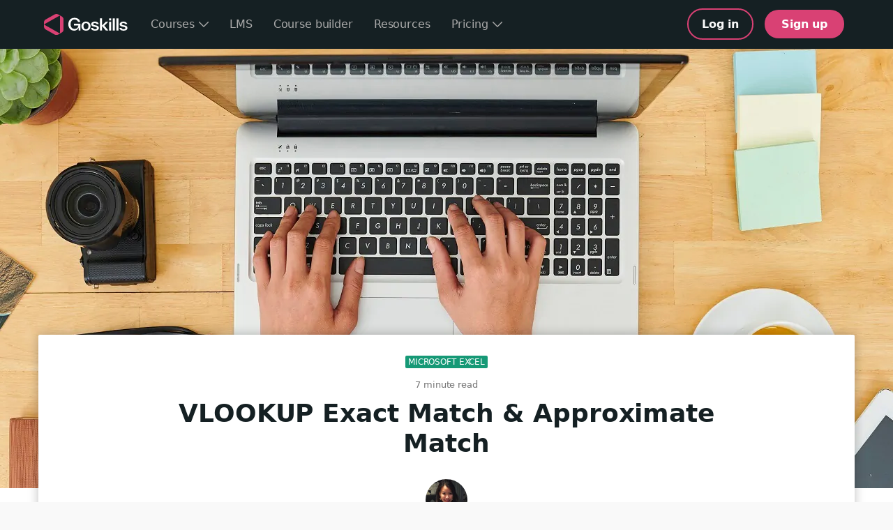

--- FILE ---
content_type: text/html; charset=utf-8
request_url: https://www.goskills.com/Excel/Resources/VLOOKUP-exact-match-approximate-match
body_size: 13884
content:


<!DOCTYPE html>
<html lang="en" prefix="og: http://ogp.me/ns# fb: http://ogp.me/ns/fb#" >
<head>
    <meta charset="utf-8" />
    <meta name="viewport" content="width=device-width, initial-scale=1, minimum-scale=1, maximum-scale=5" />
    <meta name="robots" content="max-image-preview:large" />
    <title>VLOOKUP Exact Match &amp; Approximate Match | GoSkills</title>

    <!--cdncacheable-->
    
    

<link rel="icon" type="image/png" href="/static/favicon/favicon-96x96.png?v=2025" sizes="96x96" />
<link rel="icon" type="image/svg+xml" href="/static/favicon/favicon.svg?v=2025" />
<link rel="shortcut icon" href="/static/favicon/favicon.ico?v=2025" />
<link rel="apple-touch-icon" sizes="180x180" href="/static/favicon/apple-touch-icon.png?v=2025" />
<meta name="apple-mobile-web-app-title" content="GoSkills" />
<link rel="manifest" href="/static/favicon/site.webmanifest?v=2025">

    
    <link href="https://www.google-analytics.com" rel="preconnect" />
    <link href="https://www.google-analytics.com" rel="dns-prefetch" />
    <link href="https://stats.g.doubleclick.net" rel="preconnect" />
    <link href="https://stats.g.doubleclick.net" rel="dns-prefetch" />

    
<link as="image" href="https://www.goskills.com/blobs/blogs/441/f6690e64-4f05-4e3d-8b9e-bc648f553d2f-hero_lossy.webp" media="(min-width: 768px)" rel="preload" /><link as="image" href="/static/images/Family/Excel/pattern.png" media="(max-width: 767px)" rel="preload" />            <link href="/static/css/core.min.css?v=c110625a-br" rel="preload" type="text/css" as="style" />
            <link href="/static/css/core.min.css?v=c110625a-br" rel="stylesheet" type="text/css" />
            <link href="/static/css/content.min.css?v=c110625a-br" rel="preload" type="text/css" as="style" />
            <link href="/static/css/content.min.css?v=c110625a-br" rel="stylesheet" type="text/css" />
            <link href="/static/css/element-article.min.css?v=c110625a-br" rel="preload" type="text/css" as="style" />
            <link href="/static/css/element-article.min.css?v=c110625a-br" rel="stylesheet" type="text/css" />
        <link href="/static/images/logo/logo-full-inverted.svg" rel="preload" as="image" />

            <meta name="description" content="Learn one of Excel&#39;s most useful functions: VLOOKUP exact match and approximate match. " />
        <meta name="twitter:card" content="summary_large_image" />
        <meta name="twitter:site" content="goskillscourses" />
        <meta property="fb:app_id" content="421208471299647" />
        <meta property="og:type" content="website" />
        <meta property="og:site_name" content="GoSkills.com" />
        <meta property="og:title" content="VLOOKUP Exact Match &amp; Approximate Match" />
        <meta property="og:description" content="Learn one of Excel&#39;s most useful functions: VLOOKUP exact match and approximate match. " />
            <meta property="og:image" content="https://cdn.goskills.com/blobs/blogs/441/dc8d0c2d-5ba2-4000-ac26-2d561bdb48f7-hero.png" />
            <meta property="og:image:secure_url" content="https://cdn.goskills.com/blobs/blogs/441/dc8d0c2d-5ba2-4000-ac26-2d561bdb48f7-hero.png" />
                <meta property="og:url" content="https://www.goskills.com/Excel/Resources/VLOOKUP-exact-match-approximate-match" />
                <link rel="canonical" href="https://www.goskills.com/Excel/Resources/VLOOKUP-exact-match-approximate-match" />


    


    <link rel="preconnect" href="https://www.google-analytics.com">
    <script async nonce="46342274428504648" src="https://www.googletagmanager.com/gtag/js?id=G-WNSJZPRNPB"></script>
    <script async nonce="46342274428504648" src="https://connect.facebook.net/en_US/fbevents.js"></script>
    <script type="text/javascript" async defer data-consented-script-src="https://snap.licdn.com/li.lms-analytics/insight.min.js"></script>
    <script type="text/javascript" async defer data-consented-script-src="https://www.redditstatic.com/ads/pixel.js"></script>

<script type="text/javascript" nonce="46342274428504648" data-cookie-consent-required="false">
        
            (function (w, d, t, r, u) {
                var f, n, i;
                w[u] = w[u] || [], f = function () {
                    var o = { ti: '25022041', cookieFlags: 'SameSite=None;Secure', q: window.uetq };
                    o.q = w[u], w[u] = new UET(o), w[u].push("pageLoad")
                },
                    n = d.createElement(t), n.src = r, n.async = 1, n.onload = n.onreadystatechange = function () {
                        var s = this.readyState;
                        s && s !== "loaded" && s !== "complete" || (f(), n.onload = n.onreadystatechange = null)
                    },
                    i = d.getElementsByTagName(t)[0], i.parentNode.insertBefore(n, i)
            })(window, document, "script", "//bat.bing.com/bat.js", "uetq");
        

    //cookie functions
    function getJsonCookie(name) {
        const cookie = getCookie(name);
        if (cookie) {
            return JSON.parse(cookie);
        }
        return null;
    }

    function getCookie(name) {
        const value = `; ${document.cookie}`;
        const parts = value.split(`; ${name}=`);
        if (parts.length === 2) {
            return decodeURIComponent(parts.pop().split(';').shift());
        }
        return null;
    }

    function setJsonCookie(name, value, expiryMinutes) {//: number = 0
        setCookie(name, JSON.stringify(value), expiryMinutes);
    }

    function setCookie(name, value, expiryMinutes) {//: number = 0
        const date = new Date();
        let domain = '';
        if (!window.location.hostname.includes('localhost')) {
            domain = window.location.hostname;
            //if subdomain, set domain to parent (roughly)
            let parts = window.location.hostname.split('.');
            if (parts.length >= 3) {
                domain = window.location.hostname.substring(parts[0].length + 1);
            }
            domain = `domain=${encodeURIComponent(domain)};`;
        }
        let expires = '';
        if (expiryMinutes > 0) {
            date.setTime(date.getTime() + (expiryMinutes * 60 * 1000));
            expires = expiryMinutes == null ? '' : `expires=${date.toUTCString()};`;
        }
        const secure = window.location.protocol == 'https:' ? 'secure;' : '';
        document.cookie = `${encodeURIComponent(name)}=${encodeURIComponent(value)};${expires}${domain}path=/;${secure}samesite=lax`;
    }

    function deleteCookie(name) {
        setCookie(name, '', -24 * 60 * 60);
    }

    function updateAnalyticsConsent(statistics) {
        console.log('cookie consent update', { statistics });
        window.goskillsConsent = true;
        window.goskillsConsentStatistics = statistics;

        let analyticsConsentValue = statistics ? 'granted' : 'denied';

        try {
            //ga
            gtag('consent', 'update', {
                ad_storage: analyticsConsentValue,
                analytics_storage: analyticsConsentValue,
                ad_user_data: analyticsConsentValue,
                ad_personalization: analyticsConsentValue
            });

            //bing
            window.uetq.push('consent', 'update', {
                'ad_storage': analyticsConsentValue
            });

            //clarity
            if (statistics) {
                window.clarity('consent');
            }

            //facebook
            if (statistics) {
                w.fbq('consent', 'grant');
            }
        } catch (e) { }

        window.dispatchEvent(new Event('consent'));
    }

    //gtag function setup
    window.dataLayer = window.dataLayer || [];
    function gtag() {
        window.dataLayer.push(arguments);
    }

    //bing setup
    window.uetq = window.uetq || [];
    window.clarity = window.clarity || function () { (window.clarity.q = window.clarity.q || []).push(arguments); };

    //linkedin setup
    window.lintrk = function (a, b) { window.lintrk.q.push([a, b]) };
    window.lintrk.q = [];
    window._linkedin_data_partner_ids = ["1853482"];

    //reddit setup
    window.rdt = function () { window.rdt.sendEvent ? window.rdt.sendEvent.apply(window.rdt, arguments) : window.rdt.callQueue.push(arguments); };
    window.rdt.callQueue = [];

    //facebook setup
    window.fbq = function () { window.fbq.callMethod ? window.fbq.callMethod.apply(window.fbq, arguments) : window.fbq.queue.push(arguments); };
    window._fbq = window.fbq;
    window.fbq.push = window.fbq;
    window.fbq.loaded = !0;
    window.fbq.version = '2.0';
    window.fbq.queue = [];
    window.fbq.disablePushState = true;

    (function () {

        //read consent cookie
        let cookie = getJsonCookie('consent');

        //if consent not required, we don't write consent cookie, but we change the default values below
        let consentRequired = document.querySelector('[data-cookie-consent-required]')?.dataset.cookieConsentRequired === 'true';

        //defaults
        let defaultConsent = !consentRequired;
        let defaultStatistics = !consentRequired;

        //consent values
        let consent = window.goskillsConsent = cookie != null || defaultConsent;
        let statistics = window.goskillsConsentStatistics = (cookie != null && cookie.statistics) || (cookie == null && defaultStatistics);
        let analyticsConsentValue = statistics ? 'granted' : 'denied';
        console.log('cookie consent', { required: consentRequired, cookie, current: { consent, statistics }, defaults: { consent: defaultConsent, statistics: defaultStatistics } });

        //ga consent - must be before config
        gtag('consent', 'default', {
            ad_storage: analyticsConsentValue,
            analytics_storage: analyticsConsentValue,
            ad_user_data: analyticsConsentValue,
            ad_personalization: analyticsConsentValue
        });

        //bing consent
        window.uetq.push('consent', 'default', {
            'ad_storage': analyticsConsentValue
        });

        //clarity consent
        if (statistics) {
            window.clarity('consent');
        }

        //ga config
        gtag('js', new Date());
        gtag('config', 'G-WNSJZPRNPB', {
            'allow_google_signals': statistics
        });
        
        //reddit config
        window.rdt('init', 'a2_g0uzu7wxia1d');
        window.rdt('track', 'PageVisit');

        //facebook config
        if (!statistics) {
            window.fbq('consent', 'revoke');
        }
        window.fbq('init', '9632410036852406', { em: '', external_id: '' });

        })();
</script>
    
</head>
<body id="top" class=" language-en" data-user-id="" data-url="/Excel/Resources/VLOOKUP-exact-match-approximate-match" data-spam-token="ahLbHWvx8c5Qq1oUuLPUyy186c8TUgzt" data-version="c110625a" data-ajax-enabled="false" data-cdn-cacheable="true">
    <script nonce="46342274428504648">
        var memberCookie = document.cookie.split(';').find(a => a.trim().startsWith('member='));
        if (memberCookie && memberCookie.trim()) {
            memberCookie = memberCookie.trim().substring(7);
            document.getElementsByTagName('body')[0].classList.add('goskills-member'); 
            if (memberCookie === 'g' || memberCookie.startsWith('user') || memberCookie.startsWith('organization')) {
                document.getElementsByTagName('body')[0].classList.add('cached-user');
            }
        }
    </script>
    <div id="page" class="blog post logged-out goskills-branding">
        <div id="header">


<nav class="navbar navbar-static-top navbar-inverse">
    <div class="container">
        <div class="navbar-header">
            <button type="button" class="navbar-toggle collapsed order-right" data-toggle="collapse" data-target="#navbar" aria-expanded="false" aria-controls="navbar">
                <span class="sr-only">Toggle navigation</span>
                <svg class="svg-icon "><use xlink:href="#burger-icon"></use></svg>
            </button>
            <a class="navbar-brand" href="/">
                <img src="/static/images/logo/logo-full-inverted.svg" role="presentation" alt="" width="120" height="31" loading="eager" />
                <span class="sr-only">GoSkills</span>
            </a>
        </div>
        <div id="navbar" class="navbar-collapse collapse">
            <ul class="nav navbar-nav navbar-left">
                <li class="hidden-on-desktop-nav"><a href="/courses">Courses</a></li>
                <li class="hidden-on-collapsed-nav dropdown header-nav-dropdown">
                    <a href="#" id="header-nav-courses-link" class="dropdown-toggle" data-toggle="dropdown" role="button" aria-expanded="false">
                        Courses
                        <span class="arrow-down-icon"><span class="svg-icon-vcenter icon-arrow-down"><svg class="svg-icon"><use xlink:href="#arrow-down-icon"></use></svg></span></span>
                    </a>
                    <ul id="header-nav-courses" class="dropdown-menu header-nav-dropdown-inner" aria-labelledby="header-nav-courses-link">
                        <li>
                            <a class="header-nav-dropdown-item" href="/courses-business">
                                <img src="/images/illustration-small-team.svg" width="110" height="110" alt="Train your organization." />
                                <strong>Train your organization</strong>
                                <span>Supercharge your organization with expert-led business and productivity courses.</span>
                                <span>Learn more</span>
                            </a>
                        </li>
                        <li>
                            <a class="header-nav-dropdown-item" href="/online-courses">
                                <img src="/images/illustration-help-center.svg" width="110" height="110" alt="Learn on your own." />
                                <strong>Learn on your own</strong>
                                <span>Earn certifications for the most in-demand skills with unlimited access to all GoSkills courses.</span>
                                <span>Learn more</span>
                            </a>
                        </li>
                        <li>
                            <a class="header-nav-dropdown-item" href="/courses">
                                <img src="/images/illustration-courses-completed.svg" width="110" height="110" alt="Explore our courses." />
                                <strong>Explore our courses</strong>
                                <span>Browse our award-winning library of 110+ business and productivity courses delivered in bite-sized lessons.</span>
                                <span>Explore courses</span>
                            </a>
                        </li>
                    </ul>
                </li>
                <li><a href="/lms">LMS</a></li>
                <li><a href="/course-builder">Course builder</a></li>
                <li><a href="/Resources">Resources</a></li>
                <li class="dropdown header-nav-dropdown hidden-on-collapsed-nav">
                    <a href="#" class="dropdown-toggle" data-toggle="dropdown" role="button" aria-expanded="false">Pricing <span class="arrow-down-icon"><span class="svg-icon-vcenter icon-arrow-down"><svg class="svg-icon"><use xlink:href="#arrow-down-icon"></use></svg></span></span></a>
                    <ul class="dropdown-menu header-nav-dropdown-inner" role="menu">
                        <li class="header-nav-dropdown-item-container"><a class="header-nav-dropdown-item" href="/organization-pricing">Organization pricing</a></li>
                        <li class="header-nav-dropdown-item-container"><a class="header-nav-dropdown-item" href="/individual-pricing">Individual pricing</a></li>
                    </ul>
                </li>
                <li class="hidden-on-desktop-nav dropdown">
                    <a class="dropdown-toggle" data-toggle="dropdown" role="button" aria-expanded="false" href="#">
                        Pricing
                        <span class="caret"></span>
                        <span class="sr-only">Toggle Dropdown</span>
                    </a>
                    <ul class="dropdown-menu">
                        <li><a href="/organization-pricing">Organization Pricing</a></li>
                        <li><a href="/individual-pricing">Individual Pricing</a></li>
                    </ul>
                </li>
            </ul>

            <a href="https://app.goskills.com/signup" class="header-nav-btn navbar-btn btn btn-primary btn-lg pull-right hidden-on-collapsed-nav" rel="nofollow">Sign up</a>
            <a href="https://app.goskills.com/login" id="header-login-button" class="navbar-btn btn btn-outline btn-lg login-button pull-right hidden-on-collapsed-nav" rel="nofollow">Log in</a>

            
            <a class="header-nav-btn header-dashboard-button navbar-btn btn btn-primary btn-lg pull-right hidden-xs" href="/Profile?source=nav" rel="nofollow">Go to dashboard</a>

            <ul class="nav navbar-nav navbar-right">
                <li class="hidden-on-desktop-nav hamburger-menu-buttons">

                    <a href="https://app.goskills.com/login" class="navbar-btn btn btn-primary btn-outline login-section" rel="nofollow">Log in</a>
                    <a href="https://app.goskills.com/signup" class="navbar-btn btn btn-primary signup-section" rel="nofollow">Sign up</a>
                </li>

                
                <li class="visible-xs-block hamburger-menu-button hamburger-menu-button-primary hamburger-dashboard-button">
                    <a class="navbar-btn btn btn-primary" href="/Profile?source=nav" rel="nofollow">Go to dashboard</a>
                </li>
            </ul>
        </div>
    </div>
</nav>        </div>
        <div id="content" style="">
            

<div id="blog-post" class="hide-hero-on-mobile">
    
    <div class="blog-hero ">
        
        <style type="text/css">
            #blog-post .blog-hero {
                --blog-post-hero-image-webp: url('https://www.goskills.com/blobs/blogs/441/f6690e64-4f05-4e3d-8b9e-bc648f553d2f-hero_lossy.webp');
                --blog-post-hero-image-fallback: url('https://www.goskills.com/blobs/blogs/441/f6690e64-4f05-4e3d-8b9e-bc648f553d2f-hero.jpg');
            }
            #blog-post {
                --family-color: #169976;
                --family-pattern: url('/static/images/Family/Excel/pattern.png');
            }
        </style>
        <script nonce="46342274428504648" data-ajax="true">
            document.getElementsByClassName("blog-hero")[0].style.setProperty('--blog-post-hero-image-webp', "url('https://www.goskills.com/blobs/blogs/441/f6690e64-4f05-4e3d-8b9e-bc648f553d2f-hero_lossy.webp')");
            document.getElementsByClassName("blog-hero")[0].style.setProperty('--blog-post-hero-image-fallback', "url('https://www.goskills.com/blobs/blogs/441/f6690e64-4f05-4e3d-8b9e-bc648f553d2f-hero.jpg')");
            document.getElementById('blog-post').style.setProperty('--family-color', "#169976");
            document.getElementById('blog-post').style.setProperty('--family-pattern', "url('/static/images/Family/Excel/pattern.png')");
        </script>
        
    </div>
    <div class="blog-title">
                    <p class="blog-families">
                    <a href="/excel/resources" class="blog-family same-background" style="background-color: #169976;">Microsoft Excel</a>
            </p>
                    <p class="blog-reading-time">
                7 minute read
            </p>
        <h1>VLOOKUP Exact Match &amp; Approximate Match</h1>
            <div class="blog-author small">
                <img class="blog-author-image" src="/blobs/authors/67/image-small.jpg" alt="Agnes Lo" />
                <p class="blog-author-name">
                    Agnes Lo
                </p>
            </div>
    </div>
    <div class="container excel-article">
        <div class="blog-content">
            <div class="share-vertical"><div class="share-buttons">

<p class="social">
    <a href="#facebook" data-process-share-data="{&quot;UserId&quot;:null,&quot;CourseId&quot;:null,&quot;BlogId&quot;:441,&quot;BagId&quot;:null,&quot;ShortcutId&quot;:null,&quot;ShortcutAppId&quot;:null,&quot;CertificateId&quot;:null,&quot;ExperimentVariationId&quot;:null,&quot;ProfileId&quot;:null,&quot;Source&quot;:null,&quot;Url&quot;:null,&quot;UrlDescription&quot;:null,&quot;ReturnUrl&quot;:null}" data-process-share-url="https://www.goskills.com/Share/Popup/Facebook/Done" data-share-url="https://www.goskills.com/Share/Popup/Facebook?BlogId=441" class="social-link icon-link-padding " title="Share on Facebook" target="_blank" rel="nofollow noopener" data-popup="false"><svg  class="svg-icon " data-name="Layer 1" xmlns="http://www.w3.org/2000/svg" viewBox="0 0 200 200"><path d="M148 45h-18.47c-7.36 0-8.89 3-8.89 10.64v16.75H148l-2.86 27.36h-24.5v95.75h-41V99.75H52.25V72.39h27.36V40.82C79.61 16.63 92.34 4 121 4h27Z"/></svg><span class="sr-only">Facebook</span></a>
    <a href="#twitter" data-process-share-data="{&quot;UserId&quot;:null,&quot;CourseId&quot;:null,&quot;BlogId&quot;:441,&quot;BagId&quot;:null,&quot;ShortcutId&quot;:null,&quot;ShortcutAppId&quot;:null,&quot;CertificateId&quot;:null,&quot;ExperimentVariationId&quot;:null,&quot;ProfileId&quot;:null,&quot;Source&quot;:null,&quot;Url&quot;:null,&quot;UrlDescription&quot;:null,&quot;ReturnUrl&quot;:null}" data-process-share-url="https://www.goskills.com/Share/Popup/Twitter/Done" data-share-url="https://www.goskills.com/Share/Popup/Twitter?BlogId=441" class="social-link icon-link-padding " title="Share on X (Twitter)" target="_blank" rel="nofollow noopener" data-popup="true" data-window-width="550" data-window-height="420"><svg  class="svg-icon " xmlns="http://www.w3.org/2000/svg" viewBox="0 0 300 300">
	<path d="m178.57 127.15 111.7-127.15h-26.46l-97.03 110.38-77.44-110.38h-89.34l117.13 166.93-117.13 133.32h26.46l102.4-116.59 81.8 116.59h89.34m-263.99-280.71h40.65l187.13 262.13h-40.66"/>
</svg><span class="sr-only">Twitter</span></a>
    <a href="#linkedin" data-process-share-data="{&quot;UserId&quot;:null,&quot;CourseId&quot;:null,&quot;BlogId&quot;:441,&quot;BagId&quot;:null,&quot;ShortcutId&quot;:null,&quot;ShortcutAppId&quot;:null,&quot;CertificateId&quot;:null,&quot;ExperimentVariationId&quot;:null,&quot;ProfileId&quot;:null,&quot;Source&quot;:null,&quot;Url&quot;:null,&quot;UrlDescription&quot;:null,&quot;ReturnUrl&quot;:null}" data-process-share-url="https://www.goskills.com/Share/Popup/LinkedIn/Done" data-share-url="https://www.goskills.com/Share/Popup/LinkedIn?BlogId=441" class="social-link icon-link-padding " title="Share on LinkedIn" target="_blank" rel="nofollow noopener" data-popup="true" data-window-width="600" data-window-height="400"><svg  class="svg-icon " data-name="Layer 1" xmlns="http://www.w3.org/2000/svg" viewBox="0 0 200 200"><path d="M47.65 194.5H11.76V62.88h35.89ZM29.71 47.71a21.11 21.11 0 1 1 20.93-21.1 21 21 0 0 1-20.93 21.1ZM191.23 194.5h-35.89v-67c0-40.3-47.86-37.25-47.86 0v67h-35.9V62.88h35.9V84c16.7-30.94 83.75-33.22 83.75 29.63Z"/></svg><span class="sr-only">LinkedIn</span></a>

        <a href="#whatsapp" data-process-share-data="{&quot;UserId&quot;:null,&quot;CourseId&quot;:null,&quot;BlogId&quot;:441,&quot;BagId&quot;:null,&quot;ShortcutId&quot;:null,&quot;ShortcutAppId&quot;:null,&quot;CertificateId&quot;:null,&quot;ExperimentVariationId&quot;:null,&quot;ProfileId&quot;:null,&quot;Source&quot;:null,&quot;Url&quot;:null,&quot;UrlDescription&quot;:null,&quot;ReturnUrl&quot;:null}" data-process-share-url="https://www.goskills.com/Share/Popup/WhatsApp/Done" data-share-url="https://www.goskills.com/Share/Popup/WhatsApp?BlogId=441" class="social-link icon-link-padding " title="Share on WhatsApp" target="_blank" rel="nofollow noopener" data-popup="true" data-window-width="600" data-window-height="400"><svg  class="svg-icon " xmlns="http://www.w3.org/2000/svg" viewBox="0 0 200 200"><path d="M1 199.47l14-51.08a98.57 98.57 0 1138.28 37.37zm54.69-31.56c13.89 8.25 27.15 13.19 44.69 13.2a82 82 0 10-81.91-82c0 18.45 5.4 32.26 14.48 46.71l-8.28 30.24zm94.39-45.29c-.62-1-2.26-1.64-4.73-2.87s-14.57-7.2-16.83-8-3.9-1.24-5.55 1.23-6.37 8-7.8 9.66-2.88 1.85-5.34.62S99.43 119.41 90 111a74 74 0 01-13.7-17.07c-1.44-2.46-.15-3.8 1.07-5s2.47-2.88 3.7-4.32a16.48 16.48 0 002.49-4.1 4.53 4.53 0 00-.21-4.32c-.62-1.23-5.54-13.36-7.59-18.29s-4-4.15-5.55-4.23l-4.72-.08a9 9 0 00-6.57 3.08c-2.25 2.47-8.62 8.43-8.62 20.55s8.83 23.84 10.06 25.48 17.36 26.53 42.07 37.2a142.4 142.4 0 0014 5.19 33.88 33.88 0 0015.51 1c4.74-.71 14.58-6 16.63-11.72s2.13-10.72 1.51-11.75z"/></svg><span class="sr-only">WhatsApp</span></a>


        <a href="mailto:?subject=VLOOKUP%20Exact%20Match%20%26%20Approximate%20Match%20-%20GoSkills&amp;body=Hi%2c%0d%0a%0d%0aLearn%20one%20of%20Excel%27s%20most%20useful%20functions%3a%20VLOOKUP%20exact%20match%20and%20approximate%20match.%20%0d%0a%0d%0ahttps%3a%2f%2fwww.goskills.com%2fExcel%2fResources%2fVLOOKUP-exact-match-approximate-match%3futm_source%3dgoskills%26utm_medium%3demail%26utm_campaign%3dshare-mailto" class="social-link icon-link-padding" title="Share via email" rel="nofollow" data-courseid="" data-blogid="441" data-bagid="" data-url="" data-userid="" data-shortcutid="" data-shortcutappid="" data-certificateid=""><svg  class="svg-icon " xmlns="http://www.w3.org/2000/svg" viewBox="0 0 200 200"><path d="M176.4 37.22H23.6A22.63 22.63 0 001 59.82v80.36a22.63 22.63 0 0022.6 22.6h152.8a22.63 22.63 0 0022.6-22.6V59.82a22.63 22.63 0 00-22.6-22.6zm-11.24 16.1l-66 57-67.35-57zm-148.06 84V62l46.7 39.54zm14.28 9.33l45-34.49L94 127.08a8.08 8.08 0 0010.47 0l16.84-14.54 44.59 34.19zm151.52-7.22l-49.19-37.71 49.16-42.44a2.8 2.8 0 010 .51z"/></svg><span class="sr-only">Email</span></a>
</p>
</div></div>
                            <div class="slack-banner"> 
<div class="panel panel-default panel-yellow join-slack-banner blog">
    <div class="panel-body">
        <div class="row">
            <div class="col-xs-12 col-sm-12 col-md-12 text-center">
                <div class="slack-banner-bg-image-wrapper">
                        <picture>
                            <source type="image/webp" srcset="/static/images/course/slack-excel.webp">
                            <img class="img img-responsive" src="/static/images/course/slack-excel.png" alt="" role="presentation" width="170" height="113" />
                        </picture>
                </div>
            </div>
            <div class="col-xs-12  col-sm-12 col-md-12 ">
                <h4 class="slack-header">Join the Excel conversation on Slack</h4>
                <p class="slack-description">Ask a question or join the conversation for all things Excel on our Slack channel.</p>

                <div class="slack-ctas-wrapper m-bottom-md">
                    <a class="btn btn-primary" rel="nofollow noopener" target="_blank" href="https://goskills.typeform.com/to/h0GBH4oe">Join Slack channel</a>
                </div>
            </div>
        </div>
    </div>
</div></div>

            <div class="blog-content-inner article">



                <h2>What is VLOOKUP?</h2>

<p>Vertical lookup, often known as VLOOKUP, is one of the most popular functions in <a href="/Excel">Excel</a>. It&rsquo;s specifically designed to navigate through database sources and tables to retrieve data.</p>

<p>The function performs vertical searches down a specific column by looking for a value in the first column of a table and returning a value on the same row in a specific column.</p>

<p>In this article, we&#39;ll be exploring VLOOKUP exact match and VLOOKUP approximate match.</p>

<hr />
<div class="youtube-facade embed-responsive embed-responsive-16by9" data-videoid="w0KQ5ByxELo"></div>

<hr />
<h3>VLOOKUP syntax</h3>

<p>Here&rsquo;s the syntax of <a href="/Excel/Resources/Xlookup-vs-vlookup">VLOOKUP</a>:</p>

<pre class="language-excel-formula">
<code class="language-excel-formula"><span class="operator token">=</span><span class="function-name keyword token">VLOOKUP</span><span class="punctuation token">(</span>lookup_value<span class="operator token">,</span> table_array<span class="operator token">,</span> col_index_num<span class="operator token">,</span> <span class="punctuation token">[</span>range_lookup<span class="punctuation token">]</span><span class="punctuation token">)</span></code></pre>

<p>Now, let&rsquo;s look into the meaning behind each argument before we go through examples:</p>

<h4>Lookup_value</h4>

<p>The value to lookup in the leftmost column of a table.</p>

<h4>Table_array</h4>

<p>The range of cells that contains the data.</p>

<h4>Col_index_num</h4>

<p>The number of the column in the table, from which the matching value must be returned. The first column is 1, the second column is 2, and so on.</p>

<h4>[Range_lookup]</h4>

<p>It&rsquo;s optional &mdash; not necessary to enter. This is the parameter used to define exact match or approximate match. Should you wish to specify, there are two options:</p>

<ol>
	<li><strong>FALSE </strong>to search for an exact match&nbsp;</li>
	<li><strong>TRUE </strong>to find an approximate match.&nbsp;&nbsp;</li>
</ol>

<p>TRUE is the default value if no specific instruction is given.</p>


<div class="blog-download-box" style="background-image: url('/blobs/blogs/441/b2d27ecb-8b6b-4816-9876-e3a91a5ba92c.png');">
    <p class="blog-download-heading">Download your free Excel practice file</p>
    <p class="blog-download-body">Use this free Excel file to practice along with the tutorial</p>
<form action="/Excel/Resources/VLOOKUP-exact-match-approximate-match/Email" class="blog-download-form text-center form-submit-once spam-form" method="post"><input name="__RequestVerificationToken" type="hidden" value="ECFLWIF6KzbAnJsgOCoJkjBdDc3PtmeXkQ5_U4yjbAObXzsqMJtssaKI0i-QxAFCAuKKmytXFLpcRMgVxkihGnO4-sfGUCQyeTuB1FJ6I1E1" /><div class="form-group text-center"><input type="hidden" name="recaptcha-validate" id="recaptcha-validate" data-val="true" data-val-recaptcha="Please complete the captcha" /><span class="help-block field-validation-valid" data-valmsg-for="recaptcha-validate" data-valmsg-replace="true"></span><div class="g-recaptcha" data-sitekey="6LcgD7UZAAAAABWXesZJJI84Tkg2LW0KJdhfI4Ev"></div></div>            <div class="form-group">
                <label class="sr-only control-label">Enter your email address</label>
                <div class="input-group">
                    <input type="text" name="email" data-val-required="Your email is required." data-val-email="The Email field is not a valid e-mail address." data-val="true" data-hj-masked class="form-control" placeholder="Enter your email address..." value="" />
                    <span class="input-group-btn"><input type="submit" value="Send me the file" class="btn btn-outline btn-white" /></span>
                </div>
            </div>
</form></div>

<h2>VLOOKUP example</h2>

<p>A customer data analyst has been given the data set below and asked to look up the city of three particular clients by using their client ID, under column G.&nbsp;<picture><source srcset="https://www.goskills.com/blobs/blogs/441/originals/3fcc5d22-0e0e-46f0-904f-f2e52b7896fc_lossy.webp 720w,https://www.goskills.com/blobs/blogs/441/3fcc5d22-0e0e-46f0-904f-f2e52b7896fc_lossy.webp 720w" type="image/webp"><img loading="lazy" alt="Vlookup Exact and Approximate match - example" class="blog-file-bleed" height="298" src="/blobs/blogs/441/3fcc5d22-0e0e-46f0-904f-f2e52b7896fc.jpg" width="720" /></picture>To compose the formula in cell H2, let&rsquo;s break it down in arguments:</p>

<h4>Lookup_value</h4>

<p><strong>100002</strong> is the first client to lookup, so the lookup_value is cell G2.&nbsp;<picture><source srcset="https://www.goskills.com/blobs/blogs/441/originals/bcafdcba-bfcb-4502-a873-d180d7e6072e_lossy.webp 720w,https://www.goskills.com/blobs/blogs/441/bcafdcba-bfcb-4502-a873-d180d7e6072e_lossy.webp 720w" type="image/webp"><img loading="lazy" alt="Vlookup Exact and Approximate match - lookup value" class="blog-file-bleed" height="226" src="/blobs/blogs/441/bcafdcba-bfcb-4502-a873-d180d7e6072e.jpg" width="720" /></picture></p>

<h4>Table_array</h4>

<p>The table from which the value is available is within A1:E11.&nbsp;<picture><source srcset="https://www.goskills.com/blobs/blogs/441/originals/a7139cb0-cf99-44f0-aa27-24401798079a_lossy.webp 720w,https://www.goskills.com/blobs/blogs/441/a7139cb0-cf99-44f0-aa27-24401798079a_lossy.webp 720w" type="image/webp"><img loading="lazy" alt="Vlookup Exact and Approximate match - table array" class="blog-file-bleed" height="228" src="/blobs/blogs/441/a7139cb0-cf99-44f0-aa27-24401798079a.jpg" width="720" /></picture></p>

<h4>Col_index_num</h4>

<p>There are five columns in total within the table. Information related to the city is under Column D, or the fourth column from the leftmost column. So, we enter 4 as the argument.</p>

<p><picture><source srcset="https://www.goskills.com/blobs/blogs/441/originals/129142eb-af04-4d04-a71c-791e9841af09_lossy.webp 720w,https://www.goskills.com/blobs/blogs/441/129142eb-af04-4d04-a71c-791e9841af09_lossy.webp 720w" type="image/webp"><img loading="lazy" alt="Vlookup Exact and Approximate match - col index" class="blog-file-bleed" height="227" src="/blobs/blogs/441/129142eb-af04-4d04-a71c-791e9841af09.jpg" width="720" /></picture></p>

<h4>[Range_lookup]</h4>

<p>In the meantime, let&rsquo;s enter FALSE &ndash; exact match.</p>

<p><picture><source srcset="https://www.goskills.com/blobs/blogs/441/originals/c39a043a-06d1-436b-9a7f-71f4f5c23b69_lossy.webp 720w,https://www.goskills.com/blobs/blogs/441/c39a043a-06d1-436b-9a7f-71f4f5c23b69_lossy.webp 720w" type="image/webp"><img loading="lazy" alt="Vlookup Exact and Approximate match - range lookup" class="blog-file-bleed" height="227" src="/blobs/blogs/441/c39a043a-06d1-436b-9a7f-71f4f5c23b69.jpg" width="720" /></picture>The full formula is:</p>

<pre class="language-excel-formula">
<code class="language-excel-formula"><span class="operator token">=</span><span class="function-name keyword token">VLOOKUP</span><span class="punctuation token">(</span><span class="cell property token">G2</span><span class="operator token">,</span><span class="property range token"><span class="cell token">A1</span><span class="operator token">:</span><span class="cell token">E11</span></span><span class="operator token">,</span><span class="number token">4</span><span class="operator token">,</span><span class="boolean token">FALSE</span><span class="punctuation token">)</span></code>
</pre>

<p><picture><source srcset="https://www.goskills.com/blobs/blogs/441/originals/83e39ff4-da6a-44aa-9321-5c6a02f2978d_lossy.webp 720w,https://www.goskills.com/blobs/blogs/441/83e39ff4-da6a-44aa-9321-5c6a02f2978d_lossy.webp 720w" type="image/webp"><img loading="lazy" alt="Vlookup Exact and Approximate match" class="blog-file-bleed" height="346" src="/blobs/blogs/441/83e39ff4-da6a-44aa-9321-5c6a02f2978d.jpg" width="720" /></picture></p>

<h2>What is exact match in VLOOKUP and how to use it</h2>

<p>In most scenarios, exact match is employed when using <a href="/Excel/Resources/Vlookup-vs-Pivot-Table">VLOOKUP</a>, especially when a <a href="https://support.microsoft.com/en-us/office/filter-for-unique-values-or-remove-duplicate-values-ccf664b0-81d6-449b-bbe1-8daaec1e83c2" rel="noopener" target="_blank">unique value</a> is the lookup value.</p>

<p>Given that the lookup value is available in the leftmost column of the table provided, an exact match is employed in this VLOOKUP example.</p>

<p>This time VLOOKUP is to lookup value <strong>20606</strong> or<strong> E2</strong> in the leftmost column of the table array given &mdash; A:C.</p>

<p><picture><source srcset="https://www.goskills.com/blobs/blogs/441/originals/f1ce6961-61c6-4772-9b33-bcbd9170d429_lossy.webp 720w,https://www.goskills.com/blobs/blogs/441/f1ce6961-61c6-4772-9b33-bcbd9170d429_lossy.webp 720w" type="image/webp"><img loading="lazy" alt="Vlookup Exact match" class="blog-file-bleed" height="232" src="/blobs/blogs/441/f1ce6961-61c6-4772-9b33-bcbd9170d429.jpg" width="720" /></picture>Since the corresponding value to lookup is in the third column of the table, we enter value 3 to tell Excel to return the value in the <a href="/Excel/Resources/Remove-blank-rows-in-Excel">same row</a> from the third column of the table array.</p>

<p><picture><source srcset="https://www.goskills.com/blobs/blogs/441/originals/75e538cb-da89-4580-8eb9-0cdfae980df9_lossy.webp 720w,https://www.goskills.com/blobs/blogs/441/75e538cb-da89-4580-8eb9-0cdfae980df9_lossy.webp 720w" type="image/webp"><img loading="lazy" alt="Vlookup Exact match" class="blog-file-bleed" height="232" src="/blobs/blogs/441/75e538cb-da89-4580-8eb9-0cdfae980df9.jpg" width="720" /></picture>By entering FALSE in the fourth argument, we inform Excel to return an exact match.</p>

<p>Excel returns <em>Saint Mary&rsquo;s County</em>, which is a correct corresponding value to <strong>zip code 20606</strong>.</p>

<p><picture><source srcset="https://www.goskills.com/blobs/blogs/441/originals/25c0df31-e3ce-4565-8f3c-9538578f9f74_lossy.webp 720w,https://www.goskills.com/blobs/blogs/441/25c0df31-e3ce-4565-8f3c-9538578f9f74_lossy.webp 720w" type="image/webp"><img loading="lazy" alt="Vlookup Exact match" class="blog-file-bleed" height="350" src="/blobs/blogs/441/25c0df31-e3ce-4565-8f3c-9538578f9f74.jpg" width="720" /></picture>If the lookup value is not available in the leftmost column of a table, Excel will return <strong>#N/A</strong> as the value is not found.<br />
<picture><source srcset="https://www.goskills.com/blobs/blogs/441/originals/9ade8ca6-fad0-453c-82c1-5684c6e99567_lossy.webp 720w,https://www.goskills.com/blobs/blogs/441/9ade8ca6-fad0-453c-82c1-5684c6e99567_lossy.webp 720w" type="image/webp"><img loading="lazy" alt="Vlookup Exact match" class="blog-file-bleed" height="342" src="/blobs/blogs/441/9ade8ca6-fad0-453c-82c1-5684c6e99567.jpg" width="720" /></picture></p>

<h2>What is approximate match in VLOOKUP and how to use it</h2>

<p>Approximate match is the default range_lookup in the formula. When no instruction is given, Excel assumes the lookup refers to an approximate match.</p>

<p>In most cases, it&rsquo;s less frequently used compared to exact match, though it is useful when the lookup value is not available within the table array.</p>

<p>For instance, the annual income of $39,000 is not available in the leftmost column of the table.&nbsp; In this situation, TRUE is useful in requesting Excel to return an approximate match. As $39,000 is not available, it will return a value smaller than $39,000 ($30,000 in this example) &mdash; 8% of salary tax.</p>

<p><picture><source srcset="https://www.goskills.com/blobs/blogs/441/originals/1eaa76da-5223-4093-9c7f-24fb11c323b1_lossy.webp 720w,https://www.goskills.com/blobs/blogs/441/1eaa76da-5223-4093-9c7f-24fb11c323b1_lossy.webp 720w" type="image/webp"><img loading="lazy" alt="Vlookup Approximate match" class="blog-file-bleed" height="365" src="/blobs/blogs/441/1eaa76da-5223-4093-9c7f-24fb11c323b1.jpg" width="720" /></picture>If we use FALSE (exact match in this situation), since there&rsquo;s no value of $39,000 available in the leftmost column, Excel will return <strong>#N/A</strong>.</p>

<p><picture><source srcset="https://www.goskills.com/blobs/blogs/441/originals/4b02572b-5fc8-47e7-986e-7b05303cf459_lossy.webp 723w,https://www.goskills.com/blobs/blogs/441/4b02572b-5fc8-47e7-986e-7b05303cf459_lossy.webp 720w" type="image/webp"><img loading="lazy" alt="Vlookup Approximate match" height="363" src="/blobs/blogs/441/4b02572b-5fc8-47e7-986e-7b05303cf459.jpg" width="720" /></picture></p>

<h2>VLOOKUP tips</h2>

<h3>1.&nbsp; VLOOKUP looks to the right</h3>

<p>VLOOKUP always looks to the right. It only looks up a value in the leftmost column of a table, and returns a corresponding value to the right in the same row.</p>

<p>For example, VLOOKUP is able to lookup the client ID and return the corresponding first name, last name, city and state &mdash; all the information to the right of the lookup value.</p>

<p><picture><source srcset="https://www.goskills.com/blobs/blogs/441/originals/63589248-6419-4bc4-9b5a-7936480a04dc_lossy.webp 720w,https://www.goskills.com/blobs/blogs/441/63589248-6419-4bc4-9b5a-7936480a04dc_lossy.webp 720w" type="image/webp"><img loading="lazy" alt="Vlookup Exact and Approximate match" class="blog-file-bleed" height="231" src="/blobs/blogs/441/63589248-6419-4bc4-9b5a-7936480a04dc.jpg" width="720" /></picture></p>

<h3>2.&nbsp; First match</h3>

<p>If there are duplicates in the leftmost column of the table, VLOOKUP always returns the first match only.</p>

<p>In the example below, both Lilian and Muriel have the Client ID <strong>100003</strong>. VLOOKUP returns Lilian instead of Muriel, as Lilian is the first available value.</p>

<p><picture><source srcset="https://www.goskills.com/blobs/blogs/441/originals/c206cd4a-8e8e-4b0b-89a1-b6168387eff7_lossy.webp 720w,https://www.goskills.com/blobs/blogs/441/c206cd4a-8e8e-4b0b-89a1-b6168387eff7_lossy.webp 720w" type="image/webp"><img loading="lazy" alt="Vlookup Exact and Approximate match - First match" class="blog-file-bleed" height="269" src="/blobs/blogs/441/c206cd4a-8e8e-4b0b-89a1-b6168387eff7.jpg" width="720" /></picture>If we swap row 4 &amp; 5, with Muriel on top of Lilian, VLOOKUP returns Muriel as the return value.</p>

<p><picture><source srcset="https://www.goskills.com/blobs/blogs/441/originals/a5317351-0f74-4a89-aba2-51d2d1210ae7_lossy.webp 720w,https://www.goskills.com/blobs/blogs/441/a5317351-0f74-4a89-aba2-51d2d1210ae7_lossy.webp 720w" type="image/webp"><img loading="lazy" alt="Vlookup Exact and Approximate match - first match" class="blog-file-bleed" height="269" src="/blobs/blogs/441/a5317351-0f74-4a89-aba2-51d2d1210ae7.jpg" width="720" /></picture></p>

<h2>Summary</h2>

<p>VLOOKUP is one of the most used <a href="/Excel/Resources/Most-useful-Excel-functions-for-data-analysis">functions in Excel</a>. It searches through a given data set based on a lookup value in the leftmost column and returns a corresponding value in the same row.</p>

<p>In most situations, where the lookup value is a unique known identifier, exact match is used to return the exact corresponding information in the same row. In some occasions, where the lookup value is not unknown, approximate match is used to find the closest match, given the criteria.</p>

<p>Though it may look difficult to set up in the beginning, VLOOKUP is very useful when it comes to searching for information when handling multiple data sets. It&rsquo;s important to know that VLOOKUP only works by looking to the right for matching information and returns the first match only.</p>

<p><strong>To learn more about VLOOKUP and other essential Excel functions, enroll in our </strong><a href="/Course/Excel"><strong>Microsoft Excel - Basic and Advanced</strong></a><strong> course today. Try it for free with a <a href="/FreeTrial">7 day free trial</a> to all courses on GoSkills. </strong></p>

<a href="https://www.goskills.com/Course/Excel?source=blog-cta&amp;blogId=441" class="blog-cta" style="background-image: url('/blobs/blogctas/14485fe1-b478-4496-8973-2940fa325774.jpg');">
    <div class="vertical-center-table">
        <div class="vertical-center-cell">
            <p class="blog-cta-heading h2">Ready to become a certified Excel ninja?</p>
                <p class="blog-cta-body">Start learning for free with GoSkills courses</p>
            <span class="btn btn-lg btn-outline btn-white">Start free trial</span>
        </div>
    </div>
</a>  

            </div>

            <div class="blog-subscribe guest-block hidden-xs hidden-sm hidden-lg">
<form action="/Lead" class="form-submit-once" method="post"><input name="__RequestVerificationToken" type="hidden" value="e7foXwbF5l1g3IYmIpRcrRFkYGKPpN6TBMahJ-jjbUIg7x5VcML6K4QeZQDZwMQSXSLpxsgf2tBp0emZzUXsPmxHJIvnYgx8jvYdVBVxD9g1" />                    <input type="hidden" name="Type" value="Newsletter" />
                    <input type="hidden" name="Source" value="blog" />
                    <input type="hidden" name="InterestMethod" value="Blog" />
                        <input type="hidden" name="BagId" value="14" />
                    <input type="hidden" name="BlogId" value="441" />
                    <input type="hidden" name="ReturnUrl" value="/Excel/Resources/VLOOKUP-exact-match-approximate-match" />
                    <input type="hidden" name="BaseUtcOffset" value="" />
                    <input type="hidden" name="DstDayOffset" value="" />
                    <p class="blog-subscribe-heading">Loved this? Subscribe, and join half a million others.</p>
                    <p class="blog-subscribe-sub">Get our latest content before everyone else. Unsubscribe whenever.</p>
                    <div class="form-group form-group-lg row">
                        <div class="col-sm-8">
                            <label for="blog-subscribe-email" class="sr-only">Your email address</label>
                            <input type="text" name="Email" class="form-control required" id="blog-subscribe-email" value="" placeholder="Your email address" data-val-required="Your email is required." data-val="true" />
                        </div>
                        <div class="col-sm-4">
                            <input type="submit" class="btn btn-lg btn-primary btn-block" value="Subscribe" />
                        </div>
                    </div>
<div class="form-group text-center"><input type="hidden" name="recaptcha-validate" id="recaptcha-validate" data-val="true" data-val-recaptcha="Please complete the captcha" /><span class="help-block field-validation-valid" data-valmsg-for="recaptcha-validate" data-valmsg-replace="true"></span><div class="g-recaptcha" data-sitekey="6LcgD7UZAAAAABWXesZJJI84Tkg2LW0KJdhfI4Ev"></div></div></form>            </div>
                <div class="slack-lg-banner"> 
<div class="panel panel-default panel-yellow join-slack-banner ">
    <div class="panel-body">
        <div class="row">
            <div class="col-xs-12 col-sm-4 col-md-4 text-center">
                <div class="slack-banner-bg-image-wrapper">
                        <picture>
                            <source type="image/webp" srcset="/static/images/course/slack-excel.webp">
                            <img class="img img-responsive" src="/static/images/course/slack-excel.png" alt="" role="presentation" width="170" height="113" />
                        </picture>
                </div>
            </div>
            <div class="col-xs-12 col-sm-8 col-md-8 ">
                <h4 class="slack-header">Join the Excel conversation on Slack</h4>
                <p class="slack-description">Ask a question or join the conversation for all things Excel on our Slack channel.</p>

                <div class="slack-ctas-wrapper m-bottom-md">
                    <a class="btn btn-primary" rel="nofollow noopener" target="_blank" href="https://goskills.typeform.com/to/h0GBH4oe">Join Slack channel</a>
                </div>
            </div>
        </div>
    </div>
</div></div>
                            <div class="blog-author">
                    <img class="blog-author-image" src="/blobs/authors/67/image-large.jpg" alt="Agnes Lo" loading="lazy" />
                    <p class="blog-author-name">
                        Agnes Lo
                    </p>
                    <p class="blog-author-bio">Agnes is a clienteling professional in luxury retail. Starting in 2020, she has written Excel content for GoSkills. She enjoys yoga and outdoor activities in her free time.  


</p>
                </div>

            <div class="blog-share-links hidden-md hidden-lg">
                

<p class="social">
    <a href="#facebook" data-process-share-data="{&quot;UserId&quot;:null,&quot;CourseId&quot;:null,&quot;BlogId&quot;:441,&quot;BagId&quot;:null,&quot;ShortcutId&quot;:null,&quot;ShortcutAppId&quot;:null,&quot;CertificateId&quot;:null,&quot;ExperimentVariationId&quot;:null,&quot;ProfileId&quot;:null,&quot;Source&quot;:null,&quot;Url&quot;:null,&quot;UrlDescription&quot;:null,&quot;ReturnUrl&quot;:null}" data-process-share-url="https://www.goskills.com/Share/Popup/Facebook/Done" data-share-url="https://www.goskills.com/Share/Popup/Facebook?BlogId=441" class="social-link icon-link-padding " title="Share on Facebook" target="_blank" rel="nofollow noopener" data-popup="false"><svg  class="svg-icon " data-name="Layer 1" xmlns="http://www.w3.org/2000/svg" viewBox="0 0 200 200"><path d="M148 45h-18.47c-7.36 0-8.89 3-8.89 10.64v16.75H148l-2.86 27.36h-24.5v95.75h-41V99.75H52.25V72.39h27.36V40.82C79.61 16.63 92.34 4 121 4h27Z"/></svg><span class="sr-only">Facebook</span></a>
    <a href="#twitter" data-process-share-data="{&quot;UserId&quot;:null,&quot;CourseId&quot;:null,&quot;BlogId&quot;:441,&quot;BagId&quot;:null,&quot;ShortcutId&quot;:null,&quot;ShortcutAppId&quot;:null,&quot;CertificateId&quot;:null,&quot;ExperimentVariationId&quot;:null,&quot;ProfileId&quot;:null,&quot;Source&quot;:null,&quot;Url&quot;:null,&quot;UrlDescription&quot;:null,&quot;ReturnUrl&quot;:null}" data-process-share-url="https://www.goskills.com/Share/Popup/Twitter/Done" data-share-url="https://www.goskills.com/Share/Popup/Twitter?BlogId=441" class="social-link icon-link-padding " title="Share on X (Twitter)" target="_blank" rel="nofollow noopener" data-popup="true" data-window-width="550" data-window-height="420"><svg  class="svg-icon " xmlns="http://www.w3.org/2000/svg" viewBox="0 0 300 300">
	<path d="m178.57 127.15 111.7-127.15h-26.46l-97.03 110.38-77.44-110.38h-89.34l117.13 166.93-117.13 133.32h26.46l102.4-116.59 81.8 116.59h89.34m-263.99-280.71h40.65l187.13 262.13h-40.66"/>
</svg><span class="sr-only">Twitter</span></a>
    <a href="#linkedin" data-process-share-data="{&quot;UserId&quot;:null,&quot;CourseId&quot;:null,&quot;BlogId&quot;:441,&quot;BagId&quot;:null,&quot;ShortcutId&quot;:null,&quot;ShortcutAppId&quot;:null,&quot;CertificateId&quot;:null,&quot;ExperimentVariationId&quot;:null,&quot;ProfileId&quot;:null,&quot;Source&quot;:null,&quot;Url&quot;:null,&quot;UrlDescription&quot;:null,&quot;ReturnUrl&quot;:null}" data-process-share-url="https://www.goskills.com/Share/Popup/LinkedIn/Done" data-share-url="https://www.goskills.com/Share/Popup/LinkedIn?BlogId=441" class="social-link icon-link-padding " title="Share on LinkedIn" target="_blank" rel="nofollow noopener" data-popup="true" data-window-width="600" data-window-height="400"><svg  class="svg-icon " data-name="Layer 1" xmlns="http://www.w3.org/2000/svg" viewBox="0 0 200 200"><path d="M47.65 194.5H11.76V62.88h35.89ZM29.71 47.71a21.11 21.11 0 1 1 20.93-21.1 21 21 0 0 1-20.93 21.1ZM191.23 194.5h-35.89v-67c0-40.3-47.86-37.25-47.86 0v67h-35.9V62.88h35.9V84c16.7-30.94 83.75-33.22 83.75 29.63Z"/></svg><span class="sr-only">LinkedIn</span></a>

        <a href="#whatsapp" data-process-share-data="{&quot;UserId&quot;:null,&quot;CourseId&quot;:null,&quot;BlogId&quot;:441,&quot;BagId&quot;:null,&quot;ShortcutId&quot;:null,&quot;ShortcutAppId&quot;:null,&quot;CertificateId&quot;:null,&quot;ExperimentVariationId&quot;:null,&quot;ProfileId&quot;:null,&quot;Source&quot;:null,&quot;Url&quot;:null,&quot;UrlDescription&quot;:null,&quot;ReturnUrl&quot;:null}" data-process-share-url="https://www.goskills.com/Share/Popup/WhatsApp/Done" data-share-url="https://www.goskills.com/Share/Popup/WhatsApp?BlogId=441" class="social-link icon-link-padding " title="Share on WhatsApp" target="_blank" rel="nofollow noopener" data-popup="true" data-window-width="600" data-window-height="400"><svg  class="svg-icon " xmlns="http://www.w3.org/2000/svg" viewBox="0 0 200 200"><path d="M1 199.47l14-51.08a98.57 98.57 0 1138.28 37.37zm54.69-31.56c13.89 8.25 27.15 13.19 44.69 13.2a82 82 0 10-81.91-82c0 18.45 5.4 32.26 14.48 46.71l-8.28 30.24zm94.39-45.29c-.62-1-2.26-1.64-4.73-2.87s-14.57-7.2-16.83-8-3.9-1.24-5.55 1.23-6.37 8-7.8 9.66-2.88 1.85-5.34.62S99.43 119.41 90 111a74 74 0 01-13.7-17.07c-1.44-2.46-.15-3.8 1.07-5s2.47-2.88 3.7-4.32a16.48 16.48 0 002.49-4.1 4.53 4.53 0 00-.21-4.32c-.62-1.23-5.54-13.36-7.59-18.29s-4-4.15-5.55-4.23l-4.72-.08a9 9 0 00-6.57 3.08c-2.25 2.47-8.62 8.43-8.62 20.55s8.83 23.84 10.06 25.48 17.36 26.53 42.07 37.2a142.4 142.4 0 0014 5.19 33.88 33.88 0 0015.51 1c4.74-.71 14.58-6 16.63-11.72s2.13-10.72 1.51-11.75z"/></svg><span class="sr-only">WhatsApp</span></a>


        <a href="mailto:?subject=VLOOKUP%20Exact%20Match%20%26%20Approximate%20Match%20-%20GoSkills&amp;body=Hi%2c%0d%0a%0d%0aLearn%20one%20of%20Excel%27s%20most%20useful%20functions%3a%20VLOOKUP%20exact%20match%20and%20approximate%20match.%20%0d%0a%0d%0ahttps%3a%2f%2fwww.goskills.com%2fExcel%2fResources%2fVLOOKUP-exact-match-approximate-match%3futm_source%3dgoskills%26utm_medium%3demail%26utm_campaign%3dshare-mailto" class="social-link icon-link-padding" title="Share via email" rel="nofollow" data-courseid="" data-blogid="441" data-bagid="" data-url="" data-userid="" data-shortcutid="" data-shortcutappid="" data-certificateid=""><svg  class="svg-icon " xmlns="http://www.w3.org/2000/svg" viewBox="0 0 200 200"><path d="M176.4 37.22H23.6A22.63 22.63 0 001 59.82v80.36a22.63 22.63 0 0022.6 22.6h152.8a22.63 22.63 0 0022.6-22.6V59.82a22.63 22.63 0 00-22.6-22.6zm-11.24 16.1l-66 57-67.35-57zm-148.06 84V62l46.7 39.54zm14.28 9.33l45-34.49L94 127.08a8.08 8.08 0 0010.47 0l16.84-14.54 44.59 34.19zm151.52-7.22l-49.19-37.71 49.16-42.44a2.8 2.8 0 010 .51z"/></svg><span class="sr-only">Email</span></a>
</p>

            </div>
        </div>

    </div>

        <div class="blog-related-posts">
            <div class="container">
                <div class="row">
                        <div class="col-md-4 col-sm-6 ">
                            <a href="/Excel/Resources/excel-challenges-list" title="Read: The Complete GoSkills Excel Challenges List">
                                <img src="/blobs/blogs/909/0ce26386-f6f3-437f-86b3-f1547ef57e0b-thumb.png" alt="The Complete GoSkills Excel Challenges List" width="240" height="150" loading="lazy" />
                                <p>Recommended</p>
                                <h3>The Complete GoSkills Excel Challenges List</h3>
                                <p>Browse 55+ free Excel challenges from GoSkills. Tackle real-world scenarios by skill, topic, or date — it’s totally up to you!</p>
                            </a>
                        </div>
                        <div class="col-md-4 col-sm-6 ">
                            <a href="/Excel/Resources/free-excel-practice-exercises" title="Read: Free Excel Practice Exercises: Our 60th Challenge Milestone">
                                <img src="/blobs/blogs/910/2f21756d-af16-4ab7-969d-49d43e1278ea-thumb.png" alt="Free Excel Practice Exercises: Our 60th Challenge Milestone" width="240" height="150" loading="lazy" />
                                <p>Recommended</p>
                                <h3>Free Excel Practice Exercises: Our 60th Challenge Milestone</h3>
                                <p>Sharpen your spreadsheet skills with 15 free Excel practice exercises. Celebrate Excel Challenge #60 with fun, hands-on learning!</p>
                            </a>
                        </div>
                        <div class="col-md-4 col-sm-6 hidden-sm">
                            <a href="/Excel/Resources/Excel-challenge-59" title="Read: Excel Challenge 59: Consolidate Data From Multiple Sheets">
                                <img src="/blobs/blogs/907/616d32e1-336a-4c1f-a546-9d1b4b75c975-thumb.png" alt="Excel Challenge 59: Consolidate Data From Multiple Sheets" width="240" height="150" loading="lazy" />
                                <p>Recommended</p>
                                <h3>Excel Challenge 59: Consolidate Data From Multiple Sheets</h3>
                                <p>Learn how to consolidate data from multiple sheets in Excel with this challenge. Use formulas only to build a dynamic multi-sheet summary report.</p>
                            </a>
                        </div>
                </div>
            </div>
        </div></div>


<script type="application/ld+json">
    {
        "@context": "http://schema.org",
        "@type": "BlogPosting",
        "mainEntityOfPage": {
            "@type": "WebPage",
            "@id": "https://www.goskills.com/Excel/Resources/VLOOKUP-exact-match-approximate-match"
        },
        "headline": "VLOOKUP Exact Match \u0026 Approximate Match",
            
                "image": {
                    "@type": "ImageObject",
                    "url": "https://cdn.goskills.com/blobs/blogs/441/dc8d0c2d-5ba2-4000-ac26-2d561bdb48f7-hero.png"
                },
            
        "datePublished": "2020-11-13T02:26:57",
        "dateModified": "2023-06-30T12:04:19",
        "author": {
            "@type": "Person",
            "name": "Agnes Lo"
        },
        "publisher": {
            "@type": "Organization",
            "name": "GoSkills",
            "logo": {
                "@type": "ImageObject",
                "url": "/static/images/logo/logo-icon-white-background.png",
                "width": 1000,
                "height": 1000
            }
        },
        "description": "Learn one of Excel\u0027s most useful functions: VLOOKUP exact match and approximate match. "
    }
</script>


    <script type="application/ld+json">
        {
            "@context": "http://schema.org",
            "@type": "BreadcrumbList",
            "itemListElement": [      

                
                
                {
                    "@type": "ListItem",
                    "position": 1,
                    "item": {
                        "@id": "breadcrumb.Url",
                        "name": "Microsoft Excel"
                    }
                }
                
                
                ,
                {
                    "@type": "ListItem",
                    "position": 2,
                    "item": {
                        "@id": "breadcrumb.Url",
                        "name": "Resources"
                    }
                }
                
            ]
        }
    </script>





            <form id="__AjaxAntiForgeryForm" action="#" method="post" class="hidden"><input name="__RequestVerificationToken" type="hidden" value="_a7EiBnFhLFu3G_EmnIw03W0pY3ejI1fQlO_CJvLbk6tAzvp-UZeGMfmA6xAzwNRMAUrIWVdVTYydw7cxiSKfejy7NxHZ-_ai2RGjyahygg1" /></form>
            <iframe name="downloadframe" class="hidden"></iframe>
        </div>
        <footer id="footer" class="footer hidden-xs">

<div class="container">
    <div class="row">
        <div class="col-sm-3">
            <span class="h5 d-block">GoSkills courses</span>
            <ul>
                <li><a href="/courses">Course catalog</a></li>
                <li><a href="/excel/courses">Microsoft Excel</a></li>
                <li><a href="/project-management/courses">Project Management</a></li>
                <li><a href="/leadership-management/courses">Leadership &amp; Management</a></li>
                <li><a href="/finance/courses">Finance</a></li>
                <li><a href="/microsoft-office/courses">Microsoft Office</a></li>
                <li><a href="/soft-skills/courses">Soft Skills</a></li>
                <li><a href="/office-productivity/courses">Office Productivity</a></li>
                <li><a href="/development/courses">Development</a></li>
                <li><a href="/lean-six-sigma/courses">Lean Six Sigma</a></li>
                <li><a href="/data-analysis/courses">Data Analysis</a></li>
                <li><a href="/design/courses">Design</a></li>
                <li><a href="/ai/courses">Artificial Intelligence</a></li>
            </ul>
        </div>
        <div class="col-sm-3">
            <span class="h5 d-block">Company</span>
            <ul>
                <li><a href="/about">About us</a></li>
                <li><a href="/careers">Careers</a></li>
                <li><a href="/courses-business">Courses for teams</a></li>
                <li><a href="/lms">Learning management system</a></li>
                <li><a href="/accreditations">Accreditations &amp; awards</a></li>
                <li><a href="/terms">Terms</a> &amp; <a href="/privacy">Privacy</a></li>
            </ul>
        </div>
        <div class="col-sm-3" id="col-social">
            <span class="h5 d-block">Discover</span>
            <ul>
                <li><a href="/Resources">Resources</a></li>
                <li><a href="/Scholarship">Scholarship</a></li>
                <li><a href="/gift-pricing">Gifts</a></li>
                <li><a href="/reviews">Reviews</a></li>
                <li><a href="/coupon">Redeem a code</a></li>
                <li><a href="/verify">Verify a certificate</a></li>
            </ul>
        </div>
        <div class="col-sm-3" id="col-contact">
            <span class="h5 d-block">Contact</span>
            <p id="footer-contact">
                <span class="hidden-sm">USA/Canada:</span> <span class="visible-sm-inline-block">USA/CA:</span> <a href="tel:+16508227732">+1&nbsp;650&nbsp;822&nbsp;7732</a><br />
                
                
                <span>Email:</span> <a href="mailto:info@goskills.com">info@goskills.com</a>
                <span>Media:</span> <a href="mailto:media@goskills.com">media@goskills.com</a>
            </p>
            <p class="social">
                <a target="_blank" rel="noopener" href="https://www.facebook.com/GoSkills" class="social-link icon-link-padding"><svg  class="svg-icon " data-name="Layer 1" xmlns="http://www.w3.org/2000/svg" viewBox="0 0 200 200"><path d="M148 45h-18.47c-7.36 0-8.89 3-8.89 10.64v16.75H148l-2.86 27.36h-24.5v95.75h-41V99.75H52.25V72.39h27.36V40.82C79.61 16.63 92.34 4 121 4h27Z"/></svg><span class="sr-only">Facebook</span></a>
                <a target="_blank" rel="noopener" href="https://twitter.com/getgoskills" class="social-link icon-link-padding"><svg  class="svg-icon " xmlns="http://www.w3.org/2000/svg" viewBox="0 0 300 300">
	<path d="m178.57 127.15 111.7-127.15h-26.46l-97.03 110.38-77.44-110.38h-89.34l117.13 166.93-117.13 133.32h26.46l102.4-116.59 81.8 116.59h89.34m-263.99-280.71h40.65l187.13 262.13h-40.66"/>
</svg><span class="sr-only">X</span></a>
                <a target="_blank" rel="noopener" href="https://www.linkedin.com/school/go-skills/" class="social-link icon-link-padding"><svg  class="svg-icon " data-name="Layer 1" xmlns="http://www.w3.org/2000/svg" viewBox="0 0 200 200"><path d="M47.65 194.5H11.76V62.88h35.89ZM29.71 47.71a21.11 21.11 0 1 1 20.93-21.1 21 21 0 0 1-20.93 21.1ZM191.23 194.5h-35.89v-67c0-40.3-47.86-37.25-47.86 0v67h-35.9V62.88h35.9V84c16.7-30.94 83.75-33.22 83.75 29.63Z"/></svg><span class="sr-only">LinkedIn</span></a>
                <a target="_blank" rel="noopener" href="https://www.instagram.com/goskills/" class="social-link icon-link-padding"><svg  class="svg-icon " data-name="" xmlns="http://www.w3.org/2000/svg" viewBox="0 0 200 200"><path d="M151.4 38.08a11.53 11.53 0 1 0 11.53 11.53 11.53 11.53 0 0 0-11.53-11.53Zm-51.22 14.78a48.41 48.41 0 1 0 48.4 48.4 48.47 48.47 0 0 0-48.4-48.4Zm0 79.41a31 31 0 1 1 31-31 31 31 0 0 1-31 31ZM197.84 61a59 59 0 0 0-59-59H60.88a59 59 0 0 0-59 59v78a59 59 0 0 0 59 59h77.92a59 59 0 0 0 59-59Zm-18.49 78a40.54 40.54 0 0 1-40.55 40.55H60.88A40.55 40.55 0 0 1 20.33 139V61a40.55 40.55 0 0 1 40.55-40.51h77.92A40.54 40.54 0 0 1 179.35 61Z"/></svg><span class="sr-only">Instagram</span></a>
                <a target="_blank" rel="noopener" href="https://www.youtube.com/channel/UCL2vj8V-Zo4_zVuZvMwR_JA" class="social-link icon-link-padding"><svg  class="svg-icon " data-name="Layer 1" xmlns="http://www.w3.org/2000/svg" viewBox="0 0 200 200"><path d="M162.82 27.27c-29.73-2-95.95-2-125.64 0C5 29.46 1.24 48.88 1 100c.24 51 4 70.53 36.18 72.73 29.7 2 95.91 2 125.64 0C195 170.54 198.76 151.12 199 100c-.24-51-4-70.53-36.18-72.73ZM75.25 133V67l66 32.94Z"/></svg><span class="sr-only">Youtube</span></a>
            </p>
            <ul class="m-top-xs">
                <li><a href="/contact">Send us a message</a></li>
            </ul>
        </div>
    </div>
    <span class="h5 d-block">About</span>
    <p id="footer-logo"><strong class="sr-only">GoSkills - Skills for career advancement</strong></p>
    <p>
        Advance your career with GoSkills! We help you learn essential business skills to reach your full potential.
        Learn effectively via bite-sized video tutorials taught by award-winning instructors.<br />
        <strong>Thank you for choosing to learn with us.</strong>
    </p>
</div>        </footer>
        <div id="closure" class="footer closure">
            <div class="container">
                <a href="#top" id="top-link"><svg class="svg-icon "><use xlink:href="#arrow-up-icon"></use></svg><span class="sr-only">Back to the top</span></a>
                <p>&copy; 2026 GoSkills Ltd. <span class="hidden-xs">Skills for career advancement</span></p>
            </div>
        </div>
        <div id="gs-icons-container" class="hidden">
<svg id="facebook-icon" class="svg-icon" data-name="Layer 1" xmlns="http://www.w3.org/2000/svg" viewBox="0 0 200 200"><path d="M148 45h-18.47c-7.36 0-8.89 3-8.89 10.64v16.75H148l-2.86 27.36h-24.5v95.75h-41V99.75H52.25V72.39h27.36V40.82C79.61 16.63 92.34 4 121 4h27Z"/></svg><svg id="x-icon" class="svg-icon" xmlns="http://www.w3.org/2000/svg" viewBox="0 0 300 300">
	<path d="m178.57 127.15 111.7-127.15h-26.46l-97.03 110.38-77.44-110.38h-89.34l117.13 166.93-117.13 133.32h26.46l102.4-116.59 81.8 116.59h89.34m-263.99-280.71h40.65l187.13 262.13h-40.66"/>
</svg><svg id="linkedin-icon" class="svg-icon" data-name="Layer 1" xmlns="http://www.w3.org/2000/svg" viewBox="0 0 200 200"><path d="M47.65 194.5H11.76V62.88h35.89ZM29.71 47.71a21.11 21.11 0 1 1 20.93-21.1 21 21 0 0 1-20.93 21.1ZM191.23 194.5h-35.89v-67c0-40.3-47.86-37.25-47.86 0v67h-35.9V62.88h35.9V84c16.7-30.94 83.75-33.22 83.75 29.63Z"/></svg><svg id="whatsapp-icon" class="svg-icon" xmlns="http://www.w3.org/2000/svg" viewBox="0 0 200 200"><path d="M1 199.47l14-51.08a98.57 98.57 0 1138.28 37.37zm54.69-31.56c13.89 8.25 27.15 13.19 44.69 13.2a82 82 0 10-81.91-82c0 18.45 5.4 32.26 14.48 46.71l-8.28 30.24zm94.39-45.29c-.62-1-2.26-1.64-4.73-2.87s-14.57-7.2-16.83-8-3.9-1.24-5.55 1.23-6.37 8-7.8 9.66-2.88 1.85-5.34.62S99.43 119.41 90 111a74 74 0 01-13.7-17.07c-1.44-2.46-.15-3.8 1.07-5s2.47-2.88 3.7-4.32a16.48 16.48 0 002.49-4.1 4.53 4.53 0 00-.21-4.32c-.62-1.23-5.54-13.36-7.59-18.29s-4-4.15-5.55-4.23l-4.72-.08a9 9 0 00-6.57 3.08c-2.25 2.47-8.62 8.43-8.62 20.55s8.83 23.84 10.06 25.48 17.36 26.53 42.07 37.2a142.4 142.4 0 0014 5.19 33.88 33.88 0 0015.51 1c4.74-.71 14.58-6 16.63-11.72s2.13-10.72 1.51-11.75z"/></svg><svg id="envelope-icon" class="svg-icon" xmlns="http://www.w3.org/2000/svg" viewBox="0 0 200 200"><path d="M176.4 37.22H23.6A22.63 22.63 0 001 59.82v80.36a22.63 22.63 0 0022.6 22.6h152.8a22.63 22.63 0 0022.6-22.6V59.82a22.63 22.63 0 00-22.6-22.6zm-11.24 16.1l-66 57-67.35-57zm-148.06 84V62l46.7 39.54zm14.28 9.33l45-34.49L94 127.08a8.08 8.08 0 0010.47 0l16.84-14.54 44.59 34.19zm151.52-7.22l-49.19-37.71 49.16-42.44a2.8 2.8 0 010 .51z"/></svg><svg id="burger-icon" class="svg-icon" xmlns="http://www.w3.org/2000/svg" viewBox="0 0 200 200"><path d="M184 61.1H16c-8.3 0-15-6.7-15-15s6.7-15 15-15h168c8.3 0 15 6.7 15 15s-6.7 15-15 15zM184 114.9H16c-8.3 0-15-6.7-15-15s6.7-15 15-15h168c8.3 0 15 6.7 15 15s-6.7 15-15 15zM183.1 168.9H16c-8.3 0-15-6.7-15-15s6.7-15 15-15h167.1c8.3 0 15 6.7 15 15s-6.8 15-15 15z"/></svg><svg id="arrow-down-icon" class="svg-icon"   xmlns="http://www.w3.org/2000/svg" viewBox="0 0 200 200"><path d="M100 154.82a10.62 10.62 0 01-7.53-3.12L4.12 63.35A10.64 10.64 0 0119.17 48.3L100 129.12l80.83-80.82a10.64 10.64 0 1115 15.05l-88.3 88.35a10.62 10.62 0 01-7.53 3.12z"/></svg><svg id="instagram-icon" class="svg-icon" data-name="" xmlns="http://www.w3.org/2000/svg" viewBox="0 0 200 200"><path d="M151.4 38.08a11.53 11.53 0 1 0 11.53 11.53 11.53 11.53 0 0 0-11.53-11.53Zm-51.22 14.78a48.41 48.41 0 1 0 48.4 48.4 48.47 48.47 0 0 0-48.4-48.4Zm0 79.41a31 31 0 1 1 31-31 31 31 0 0 1-31 31ZM197.84 61a59 59 0 0 0-59-59H60.88a59 59 0 0 0-59 59v78a59 59 0 0 0 59 59h77.92a59 59 0 0 0 59-59Zm-18.49 78a40.54 40.54 0 0 1-40.55 40.55H60.88A40.55 40.55 0 0 1 20.33 139V61a40.55 40.55 0 0 1 40.55-40.51h77.92A40.54 40.54 0 0 1 179.35 61Z"/></svg><svg id="youtube-icon" class="svg-icon" data-name="Layer 1" xmlns="http://www.w3.org/2000/svg" viewBox="0 0 200 200"><path d="M162.82 27.27c-29.73-2-95.95-2-125.64 0C5 29.46 1.24 48.88 1 100c.24 51 4 70.53 36.18 72.73 29.7 2 95.91 2 125.64 0C195 170.54 198.76 151.12 199 100c-.24-51-4-70.53-36.18-72.73ZM75.25 133V67l66 32.94Z"/></svg><svg id="arrow-up-icon" class="svg-icon"   xmlns="http://www.w3.org/2000/svg" viewBox="0 0 200 200"><path d="M188.35 154.82a10.6 10.6 0 01-7.52-3.12L100 70.88 19.17 151.7a10.64 10.64 0 11-15-15l88.3-88.41a10.66 10.66 0 0115.06 0l88.35 88.36a10.65 10.65 0 01-7.53 18.17z"/></svg>        </div>
    </div>

    <div class="cookie-notice-container cookie-notice-remove hidden">
    <div class="cookie-notice">
        <div class="cookie-notice-inner">
            <p class="cookie-notice-text">🍪 This website uses cookies to improve your experience.</p>
            <p class="cookie-notice-btns">
                <a href="/cookies" class="btn btn-white btn-outline">Learn more<span class="sr-only"> about our cookies</span></a>
                <a href="#accept" class="btn btn-primary cookie-consent-btn" data-statistics="true">Accept<span class="cookie-notice-btn-text-hide"> cookies</span></a>
            </p>
        </div>
    </div>
</div>

    

    <!-- js -->
        <script nonce="46342274428504648" src="https://www.recaptcha.net/recaptcha/api.js?onload=recaptchaApiOnload&render=explicit" async defer data-nocrossorigin="true"></script>
                <script nonce="46342274428504648" src="/static/js/core.min.js?v=c110625a-br" crossorigin="anonymous"></script>
            <script nonce="46342274428504648" src="/static/js/content.min.js?v=c110625a-br" crossorigin="anonymous"></script>
    


<!-- google analytics -->
<script nonce="46342274428504648" data-ajax-script="true">

        
        function processEventsClientSide() {
            //Perform ajax call to server
            $.ajax({
                url: '/Event/CdnCached',
                data: {
                    url: window.location.pathname + window.location.search
                },
                method: 'POST'
            }).done(function (data) {
                var events = data.events;
                if (events) {
                    for (var i = 0; i < events.length; i++) {
                        var currentEvent = events[i];
                        if (typeof gtag !== 'undefined') {
                            if (currentEvent.eventDataGa4) {
                                gtag('event', currentEvent.eventNameGa4, currentEvent.eventDataGa4);
                            } else {
                                gtag('event', currentEvent.eventNameGa4);
                            }
                        }
                    }
                }
            }).fail(function () {
                //log?
            });
        }
        

    if (typeof gtag !== 'undefined') { //this has to go before the ajax request but could be set up server-side
            processEventsClientSide();

                        gtag('event', "referral");
    }
</script>

<!-- facebook -->
<script nonce="46342274428504648" data-ajax-script="true">
    if (typeof fbq !== 'undefined') {
        fbq('track', 'PageView');
    }
</script>

<!-- bing -->
<script nonce="46342274428504648" data-ajax-script="true">

    window.uetq = window.uetq || [];
    window.uetq.push('event', 'page_view', { page_path: "/Excel/Resources/VLOOKUP-exact-match-approximate-match" });
</script>    

</body>
</html>

--- FILE ---
content_type: text/html; charset=utf-8
request_url: https://www.goskills.com/GetAFT
body_size: -518
content:
<input name="__RequestVerificationToken" type="hidden" value="6H1OC6vn-KCX15Os6OGdhmqiOuDvDyswZLo4JMchH4QcG8gkdfPQUFCjr3zE9FiTrKkCBP5ByXCVqU4_SWXSyDDKhEAYHk8mJYBUXuh1-go1" />

--- FILE ---
content_type: text/css
request_url: https://www.goskills.com/static/css/core.min.css?v=c110625a-br
body_size: 33319
content:
.m-top-none{margin-top:0!important}.m-right-none{margin-right:0!important}.m-bottom-none{margin-bottom:0!important}.m-left-none{margin-left:0!important}.m-vertical-none{margin-top:0!important;margin-bottom:0!important}.m-horizontal-none{margin-left:0!important;margin-right:0!important}.m-none{margin-top:0!important;margin-right:0!important;margin-bottom:0!important;margin-left:0!important}.m-top-xs{margin-top:5px!important}.m-right-xs{margin-right:5px!important}.m-bottom-xs{margin-bottom:5px!important}.m-left-xs{margin-left:5px!important}.m-vertical-xs{margin-top:5px!important;margin-bottom:5px!important}.m-horizontal-xs{margin-left:5px!important;margin-right:5px!important}.m-xs{margin-top:5px!important;margin-right:5px!important;margin-bottom:5px!important;margin-left:5px!important}.m-top-sm{margin-top:10px!important}.m-right-sm{margin-right:10px!important}.m-bottom-sm{margin-bottom:10px!important}.m-left-sm{margin-left:10px!important}.m-vertical-sm{margin-top:10px!important;margin-bottom:10px!important}.m-horizontal-sm{margin-left:10px!important;margin-right:10px!important}.m-sm{margin-top:10px!important;margin-right:10px!important;margin-bottom:10px!important;margin-left:10px!important}.m-top-md{margin-top:20px!important}.m-right-md{margin-right:20px!important}.m-bottom-md{margin-bottom:20px!important}.m-left-md{margin-left:20px!important}.m-vertical-md{margin-top:20px!important;margin-bottom:20px!important}.m-horizontal-md{margin-left:20px!important;margin-right:20px!important}.m-md{margin-top:20px!important;margin-right:20px!important;margin-bottom:20px!important;margin-left:20px!important}.m-top-lg{margin-top:30px!important}.m-right-lg{margin-right:30px!important}.m-bottom-lg{margin-bottom:30px!important}.m-left-lg{margin-left:30px!important}.m-vertical-lg{margin-top:30px!important;margin-bottom:30px!important}.m-horizontal-lg{margin-left:30px!important;margin-right:30px!important}.m-lg{margin-top:30px!important;margin-right:30px!important;margin-bottom:30px!important;margin-left:30px!important}.m-top-xl{margin-top:40px!important}.m-right-xl{margin-right:40px!important}.m-bottom-xl{margin-bottom:40px!important}.m-left-xl{margin-left:40px!important}.m-vertical-xl{margin-top:40px!important;margin-bottom:40px!important}.m-horizontal-xl{margin-left:40px!important;margin-right:40px!important}.m-xl{margin-top:40px!important;margin-right:40px!important;margin-bottom:40px!important;margin-left:40px!important}.bg-white{background:#fff}.bg-off-white{background:#f9f9f9}.bg-dark{background:#152023!important}.relative-container{position:relative}.text-black{color:#36373c!important}.clear{clear:both}@media (max-width:480px){.hidden-xxs{display:none!important}}@media (min-width:480px){.visible-xxs,.visible-xxs-inline{display:none!important}}.no-border{border:none!important}.light-grey{color:#d0d9df}.stronger{font-weight:700}.xs-font{font-size:11px!important}.sm-font{font-size:13px}.my-auto{margin-top:auto;margin-bottom:auto}.mx-auto{margin-right:auto;margin-left:auto}.p-left-sm{padding-left:10px}.p-left-md{padding-left:20px}.p-right-md{padding-right:20px}.p-right-sm{padding-right:10px}.float-none{float:none!important}.vertical-align-middle{vertical-align:middle}.admin-link{display:none}.clickable{cursor:pointer}.inline-block{display:inline-block!important}.d-block{display:block!important}.full-height{height:100%}.height-50{height:50%}.vertical-center-table{display:table;padding-top:0!important;padding-bottom:0!important;margin:0 auto;height:100%}.vertical-center-cell{display:table-cell;vertical-align:middle;text-align:center}.text-top{vertical-align:text-top}table td.no-padding-vertical,table th.no-padding-vertical{padding-top:0!important;padding-bottom:0!important}.full-width{width:100%}.full-height{height:100%}.p-right-none{padding-right:0!important}.p-left-none{padding-left:0!important}.p-top-none{padding-top:0!important}@media (min-width:768px){.p-top-sm-none{padding-top:0!important}}.p-top-sm{padding-top:10px!important}.p-bottom-sm{padding-top:10px!important}.p-right-sm{padding-top:10px!important}.p-left-sm{padding-top:10px!important}.p-sm{padding:10px!important}.p-md{padding:20px!important}.p-bottom-none{padding-bottom:0!important}@media (min-width:768px){.p-left-sm-none{padding-left:0!important}}.goskills-grey{color:#767677}@media (min-width:1200px){.m-top-xl-lg{margin-top:50px!important}}@media (max-width:1199px){.m-top-md-sm{margin-top:20px!important}}.animated-svg{transform:translateZ(0)}.btn-transparent{appearance:none;-webkit-appearance:none;-moz-appearance:none;background-color:transparent;border:none;padding:0;color:inherit}.no-scroll{overflow-y:hidden}.opacity-20{opacity:.2}@keyframes pulse{0%,100%{opacity:0}50%{opacity:1}}@keyframes pulseWeak{0%,100%{opacity:.4}50%{opacity:1}}@keyframes pulse-colour{0%,100%,40%{background-color:#d94174}50%,90%{background-color:#1fb08a}}@keyframes rotating{from{transform:rotate(0)}to{transform:rotate(360deg)}}@keyframes spin{0%{transform:rotate(0)}100%{transform:rotate(359deg)}}@keyframes fadeFromSuccess{0%{background-color:#54e1bc}100%{background-color:transparent}}@keyframes fadeFromDanger{0%{background-color:#ff4748}100%{background-color:transparent}}@keyframes fadeIn{from{opacity:0}to{opacity:1}}.fade-in{animation:fadeIn .3s linear both}@keyframes fadeOut{from{opacity:1}to{opacity:0}}.fade-out{animation:fadeOut .3s linear both}@keyframes rainbowBackgroundPosition{0%{background-position:0 0}100%{background-position:100% 100%}}@keyframes floaty{0%,100%{top:0}50%{top:-3px}}@keyframes wiggle{0%,100%{transform:rotateZ(0)}25%{transform:rotateZ(15deg)}75%{transform:rotateZ(-15deg)}}@keyframes horizontalRotation{0%{transform:rotate3d(0,1,0,0deg)}50%{transform:rotate3d(0,1,0,180deg)}100%{transform:rotate3d(0,1,0,360deg)}}@keyframes shrink{to{width:0}}@keyframes slitInVertical{0%{transform:translateZ(-800px) rotateY(90deg);opacity:0}54%{transform:translateZ(-160px) rotateY(87deg);opacity:1}100%{transform:translateZ(0) rotateY(0)}}@keyframes flip-in-hor-top{0%{transform:rotateX(-80deg);opacity:0}100%{transform:rotateX(0);opacity:1}}@keyframes slide-in-top{0%{transform:translateY(-100px);opacity:0}100%{transform:translateY(0);opacity:1}}@keyframes swing-in-top-fwd{0%{transform:rotateX(-100deg);transform-origin:top;opacity:0}100%{transform:rotateX(0);transform-origin:top;opacity:1}}@keyframes bounce-in-top{0%{transform:translateY(-500px);animation-timing-function:ease-in;opacity:0}38%{transform:translateY(0);animation-timing-function:ease-out;opacity:1}55%{transform:translateY(-65px);animation-timing-function:ease-in}72%{transform:translateY(0);animation-timing-function:ease-out}81%{transform:translateY(-28px);animation-timing-function:ease-in}90%{transform:translateY(0);animation-timing-function:ease-out}95%{transform:translateY(-8px);animation-timing-function:ease-in}100%{transform:translateY(0);animation-timing-function:ease-out}}.bounce-in-top{animation:bounce-in-top 1.1s both}.swing-in-top-fwd{animation:swing-in-top-fwd .7s cubic-bezier(.175,.885,.32,1.275) both}.slide-in-top{animation:slide-in-top .7s cubic-bezier(.25,.46,.45,.94) both}.flip-in-hor-top{animation:flip-in-hor-top .7s cubic-bezier(.25,.46,.45,.94) both}.slit-in-vertical{animation:slitInVertical .7s ease-out both}.svg-icon{display:inline-block;height:1em;width:1em;vertical-align:middle}.svg-icon circle,.svg-icon path,.svg-icon polygon,.svg-icon rect{fill:currentColor}.svg-icon-vcenter{display:inline-flex;align-self:center;top:.125em;position:relative}/*! normalize.css v3.0.3 | MIT License | github.com/necolas/normalize.css */html{font-family:sans-serif;-ms-text-size-adjust:100%;-webkit-text-size-adjust:100%}body{margin:0}article,aside,details,figcaption,figure,footer,header,hgroup,main,menu,nav,section,summary{display:block}audio,canvas,progress,video{display:inline-block;vertical-align:baseline}audio:not([controls]){display:none;height:0}[hidden],template{display:none}a{background-color:transparent}a:active,a:hover{outline:0}abbr[title]{border-bottom:none;text-decoration:underline;text-decoration:underline dotted}b,strong{font-weight:700}dfn{font-style:italic}h1{font-size:2em;margin:.67em 0}mark{background:#ff0;color:#000}small{font-size:80%}sub,sup{font-size:75%;line-height:0;position:relative;vertical-align:baseline}sup{top:-.5em}sub{bottom:-.25em}img{border:0}svg:not(:root){overflow:hidden}figure{margin:1em 40px}hr{box-sizing:content-box;height:0}pre{overflow:auto}code,kbd,pre,samp{font-family:monospace,monospace;font-size:1em}button,input,optgroup,select,textarea{color:inherit;font:inherit;margin:0}button{overflow:visible}button,select{text-transform:none}button,html input[type=button],input[type=reset],input[type=submit]{-webkit-appearance:button;cursor:pointer}button[disabled],html input[disabled]{cursor:default}button::-moz-focus-inner,input::-moz-focus-inner{border:0;padding:0}input{line-height:normal}input[type=checkbox],input[type=radio]{box-sizing:border-box;padding:0}input[type=number]::-webkit-inner-spin-button,input[type=number]::-webkit-outer-spin-button{height:auto}input[type=search]{-webkit-appearance:textfield;box-sizing:content-box}input[type=search]::-webkit-search-cancel-button,input[type=search]::-webkit-search-decoration{-webkit-appearance:none}fieldset{border:1px solid silver;margin:0 2px;padding:.35em .625em .75em}legend{border:0;padding:0}textarea{overflow:auto}optgroup{font-weight:700}table{border-collapse:collapse;border-spacing:0}td,th{padding:0}/*! Source: https://github.com/h5bp/html5-boilerplate/blob/master/src/css/main.css */@media print{*,:after,:before{color:#000!important;text-shadow:none!important;background:0 0!important;box-shadow:none!important}a,a:visited{text-decoration:underline}a[href]:after{content:" (" attr(href) ")"}abbr[title]:after{content:" (" attr(title) ")"}a[href^="#"]:after,a[href^="javascript:"]:after{content:""}blockquote,pre{border:1px solid #999;page-break-inside:avoid}thead{display:table-header-group}img,tr{page-break-inside:avoid}img{max-width:100%!important}h2,h3,p{orphans:3;widows:3}h2,h3{page-break-after:avoid}.navbar{display:none}.btn>.caret,.dropup>.btn>.caret{border-top-color:#000!important}.label{border:1px solid #000}.table{border-collapse:collapse!important}.table td,.table th{background-color:#fff!important}.table-bordered td,.table-bordered th{border:1px solid #ddd!important}}*{box-sizing:border-box}:after,:before{box-sizing:border-box}html{font-size:10px;-webkit-tap-highlight-color:transparent}body{font-family:-apple-system,BlinkMacSystemFont,"Segoe UI",system-ui,Roboto,Ubuntu,"Helvetica Neue",Oxygen,Cantarell,sans-serif;font-size:14px;line-height:1.42857143;color:#152023;background-color:#f9f9f9}button,input,select,textarea{font-family:inherit;font-size:inherit;line-height:inherit}a{color:#0067ff;text-decoration:none}a:focus,a:hover{color:#0048b3;text-decoration:underline}a:focus{outline:5px auto -webkit-focus-ring-color;outline-offset:-2px}figure{margin:0}img{vertical-align:middle}.carousel-inner>.item>a>img,.carousel-inner>.item>img,.img-responsive{display:block;max-width:100%;height:auto}.img-rounded{border-radius:4px}.img-thumbnail{padding:4px;line-height:1.42857143;background-color:#f9f9f9;border:1px solid #ddd;border-radius:4px;transition:all .2s ease-in-out;display:inline-block;max-width:100%;height:auto}.img-circle{border-radius:50%}hr{margin-top:20px;margin-bottom:20px;border:0;border-top:1px solid #d0d9df}.sr-only{position:absolute;width:1px;height:1px;padding:0;margin:-1px;overflow:hidden;clip:rect(0,0,0,0);border:0}.sr-only-focusable:active,.sr-only-focusable:focus{position:static;width:auto;height:auto;margin:0;overflow:visible;clip:auto}[role=button]{cursor:pointer}.h1,.h2,.h3,.h4,.h5,.h6,h1,h2,h3,h4,h5,h6{font-family:-apple-system,BlinkMacSystemFont,"Segoe UI",system-ui,Roboto,Ubuntu,"Helvetica Neue",Oxygen,Cantarell,sans-serif;font-weight:400;line-height:1.1;color:#152023}.h1 .small,.h1 small,.h2 .small,.h2 small,.h3 .small,.h3 small,.h4 .small,.h4 small,.h5 .small,.h5 small,.h6 .small,.h6 small,h1 .small,h1 small,h2 .small,h2 small,h3 .small,h3 small,h4 .small,h4 small,h5 .small,h5 small,h6 .small,h6 small{font-weight:400;line-height:1;color:#777}.h1,.h2,.h3,h1,h2,h3{margin-top:20px;margin-bottom:10px}.h1 .small,.h1 small,.h2 .small,.h2 small,.h3 .small,.h3 small,h1 .small,h1 small,h2 .small,h2 small,h3 .small,h3 small{font-size:65%}.h4,.h5,.h6,h4,h5,h6{margin-top:10px;margin-bottom:10px}.h4 .small,.h4 small,.h5 .small,.h5 small,.h6 .small,.h6 small,h4 .small,h4 small,h5 .small,h5 small,h6 .small,h6 small{font-size:75%}.h1,h1{font-size:36px}.h2,h2{font-size:30px}.h3,h3{font-size:24px}.h4,h4{font-size:18px}.h5,h5{font-size:14px}.h6,h6{font-size:12px}p{margin:0 0 10px}.lead{margin-bottom:20px;font-size:16px;font-weight:300;line-height:1.4}@media (min-width:768px){.lead{font-size:21px}}.small,small{font-size:92%}.mark,mark{padding:.2em;background-color:#fcf8e3}.text-left{text-align:left}.text-right{text-align:right}.text-center{text-align:center}.text-justify{text-align:justify}.text-nowrap{white-space:nowrap}.text-lowercase{text-transform:lowercase}.text-uppercase{text-transform:uppercase}.text-capitalize{text-transform:capitalize}.text-muted{color:#737373}.text-primary{color:#d94174}a.text-primary:focus,a.text-primary:hover{color:#c1275a}.text-success{color:#1fb08a}a.text-success:focus,a.text-success:hover{color:#178568}.text-info{color:#31708f}a.text-info:focus,a.text-info:hover{color:#245269}.text-warning{color:#8a6d3b}a.text-warning:focus,a.text-warning:hover{color:#66512c}.text-danger{color:#ff1415}a.text-danger:focus,a.text-danger:hover{color:#e00001}.bg-primary{color:#fff;background-color:#d94174}a.bg-primary:focus,a.bg-primary:hover{background-color:#c1275a}.bg-success{background-color:#fff}a.bg-success:focus,a.bg-success:hover{background-color:#e6e6e6}.bg-info{background-color:#d9edf7}a.bg-info:focus,a.bg-info:hover{background-color:#afd9ee}.bg-warning{background-color:#fcf8e3}a.bg-warning:focus,a.bg-warning:hover{background-color:#f7ecb5}.bg-danger{background-color:#fef2f2}a.bg-danger:focus,a.bg-danger:hover{background-color:#fac3c3}.page-header{padding-bottom:9px;margin:40px 0 20px;border-bottom:1px solid #eee}ol,ul{margin-top:0;margin-bottom:10px}ol ol,ol ul,ul ol,ul ul{margin-bottom:0}.list-unstyled{padding-left:0;list-style:none}.list-inline{padding-left:0;list-style:none;margin-left:-5px}.list-inline>li{display:inline-block;padding-right:5px;padding-left:5px}dl{margin-top:0;margin-bottom:20px}dd,dt{line-height:1.42857143}dt{font-weight:700}dd{margin-left:0}@media (min-width:1024px){.dl-horizontal dt{float:left;width:160px;clear:left;text-align:right;overflow:hidden;text-overflow:ellipsis;white-space:nowrap}.dl-horizontal dd{margin-left:180px}}abbr[data-original-title],abbr[title]{cursor:help}.initialism{font-size:90%;text-transform:uppercase}blockquote{padding:10px 20px;margin:0 0 20px;font-size:20px;border-left:5px solid #eee}blockquote ol:last-child,blockquote p:last-child,blockquote ul:last-child{margin-bottom:0}blockquote .small,blockquote footer,blockquote small{display:block;font-size:80%;line-height:1.42857143;color:#777}blockquote .small:before,blockquote footer:before,blockquote small:before{content:"\2014 \00A0"}.blockquote-reverse,blockquote.pull-right{padding-right:15px;padding-left:0;text-align:right;border-right:5px solid #eee;border-left:0}.blockquote-reverse .small:before,.blockquote-reverse footer:before,.blockquote-reverse small:before,blockquote.pull-right .small:before,blockquote.pull-right footer:before,blockquote.pull-right small:before{content:""}.blockquote-reverse .small:after,.blockquote-reverse footer:after,.blockquote-reverse small:after,blockquote.pull-right .small:after,blockquote.pull-right footer:after,blockquote.pull-right small:after{content:"\00A0 \2014"}address{margin-bottom:20px;font-style:normal;line-height:1.42857143}code,kbd,pre,samp{font-family:Menlo,Monaco,Consolas,"Courier New",monospace}code{padding:2px 4px;font-size:90%;color:#c7254e;background-color:#f9f2f4;border-radius:4px}kbd{padding:2px 4px;font-size:90%;color:#fff;background-color:#333;border-radius:4px;box-shadow:inset 0 -1px 0 rgba(0,0,0,.25)}kbd kbd{padding:0;font-size:100%;font-weight:700;box-shadow:none}pre{display:block;padding:9.5px;margin:0 0 10px;font-size:13px;line-height:1.42857143;color:#333;word-break:break-all;word-wrap:break-word;background-color:#f5f5f5;border:1px solid #ccc;border-radius:4px}pre code{padding:0;font-size:inherit;color:inherit;white-space:pre-wrap;background-color:transparent;border-radius:0}.pre-scrollable{max-height:340px;overflow-y:scroll}.container{padding-right:15px;padding-left:15px;margin-right:auto;margin-left:auto}@media (min-width:768px){.container{width:750px}}@media (min-width:992px){.container{width:970px}}@media (min-width:1200px){.container{width:1170px}}.container-fluid{padding-right:15px;padding-left:15px;margin-right:auto;margin-left:auto}.row{margin-right:-15px;margin-left:-15px}.row-no-gutters{margin-right:0;margin-left:0}.row-no-gutters [class*=col-]{padding-right:0;padding-left:0}.col-lg-1,.col-lg-10,.col-lg-11,.col-lg-12,.col-lg-2,.col-lg-3,.col-lg-4,.col-lg-5,.col-lg-6,.col-lg-7,.col-lg-8,.col-lg-9,.col-md-1,.col-md-10,.col-md-11,.col-md-12,.col-md-2,.col-md-3,.col-md-4,.col-md-5,.col-md-6,.col-md-7,.col-md-8,.col-md-9,.col-sm-1,.col-sm-10,.col-sm-11,.col-sm-12,.col-sm-2,.col-sm-3,.col-sm-4,.col-sm-5,.col-sm-6,.col-sm-7,.col-sm-8,.col-sm-9,.col-xs-1,.col-xs-10,.col-xs-11,.col-xs-12,.col-xs-2,.col-xs-3,.col-xs-4,.col-xs-5,.col-xs-6,.col-xs-7,.col-xs-8,.col-xs-9{position:relative;min-height:1px;padding-right:15px;padding-left:15px}.col-xs-1,.col-xs-10,.col-xs-11,.col-xs-12,.col-xs-2,.col-xs-3,.col-xs-4,.col-xs-5,.col-xs-6,.col-xs-7,.col-xs-8,.col-xs-9{float:left}.col-xs-12{width:100%}.col-xs-11{width:91.66666667%}.col-xs-10{width:83.33333333%}.col-xs-9{width:75%}.col-xs-8{width:66.66666667%}.col-xs-7{width:58.33333333%}.col-xs-6{width:50%}.col-xs-5{width:41.66666667%}.col-xs-4{width:33.33333333%}.col-xs-3{width:25%}.col-xs-2{width:16.66666667%}.col-xs-1{width:8.33333333%}.col-xs-pull-12{right:100%}.col-xs-pull-11{right:91.66666667%}.col-xs-pull-10{right:83.33333333%}.col-xs-pull-9{right:75%}.col-xs-pull-8{right:66.66666667%}.col-xs-pull-7{right:58.33333333%}.col-xs-pull-6{right:50%}.col-xs-pull-5{right:41.66666667%}.col-xs-pull-4{right:33.33333333%}.col-xs-pull-3{right:25%}.col-xs-pull-2{right:16.66666667%}.col-xs-pull-1{right:8.33333333%}.col-xs-pull-0{right:auto}.col-xs-push-12{left:100%}.col-xs-push-11{left:91.66666667%}.col-xs-push-10{left:83.33333333%}.col-xs-push-9{left:75%}.col-xs-push-8{left:66.66666667%}.col-xs-push-7{left:58.33333333%}.col-xs-push-6{left:50%}.col-xs-push-5{left:41.66666667%}.col-xs-push-4{left:33.33333333%}.col-xs-push-3{left:25%}.col-xs-push-2{left:16.66666667%}.col-xs-push-1{left:8.33333333%}.col-xs-push-0{left:auto}.col-xs-offset-12{margin-left:100%}.col-xs-offset-11{margin-left:91.66666667%}.col-xs-offset-10{margin-left:83.33333333%}.col-xs-offset-9{margin-left:75%}.col-xs-offset-8{margin-left:66.66666667%}.col-xs-offset-7{margin-left:58.33333333%}.col-xs-offset-6{margin-left:50%}.col-xs-offset-5{margin-left:41.66666667%}.col-xs-offset-4{margin-left:33.33333333%}.col-xs-offset-3{margin-left:25%}.col-xs-offset-2{margin-left:16.66666667%}.col-xs-offset-1{margin-left:8.33333333%}.col-xs-offset-0{margin-left:0}@media (min-width:768px){.col-sm-1,.col-sm-10,.col-sm-11,.col-sm-12,.col-sm-2,.col-sm-3,.col-sm-4,.col-sm-5,.col-sm-6,.col-sm-7,.col-sm-8,.col-sm-9{float:left}.col-sm-12{width:100%}.col-sm-11{width:91.66666667%}.col-sm-10{width:83.33333333%}.col-sm-9{width:75%}.col-sm-8{width:66.66666667%}.col-sm-7{width:58.33333333%}.col-sm-6{width:50%}.col-sm-5{width:41.66666667%}.col-sm-4{width:33.33333333%}.col-sm-3{width:25%}.col-sm-2{width:16.66666667%}.col-sm-1{width:8.33333333%}.col-sm-pull-12{right:100%}.col-sm-pull-11{right:91.66666667%}.col-sm-pull-10{right:83.33333333%}.col-sm-pull-9{right:75%}.col-sm-pull-8{right:66.66666667%}.col-sm-pull-7{right:58.33333333%}.col-sm-pull-6{right:50%}.col-sm-pull-5{right:41.66666667%}.col-sm-pull-4{right:33.33333333%}.col-sm-pull-3{right:25%}.col-sm-pull-2{right:16.66666667%}.col-sm-pull-1{right:8.33333333%}.col-sm-pull-0{right:auto}.col-sm-push-12{left:100%}.col-sm-push-11{left:91.66666667%}.col-sm-push-10{left:83.33333333%}.col-sm-push-9{left:75%}.col-sm-push-8{left:66.66666667%}.col-sm-push-7{left:58.33333333%}.col-sm-push-6{left:50%}.col-sm-push-5{left:41.66666667%}.col-sm-push-4{left:33.33333333%}.col-sm-push-3{left:25%}.col-sm-push-2{left:16.66666667%}.col-sm-push-1{left:8.33333333%}.col-sm-push-0{left:auto}.col-sm-offset-12{margin-left:100%}.col-sm-offset-11{margin-left:91.66666667%}.col-sm-offset-10{margin-left:83.33333333%}.col-sm-offset-9{margin-left:75%}.col-sm-offset-8{margin-left:66.66666667%}.col-sm-offset-7{margin-left:58.33333333%}.col-sm-offset-6{margin-left:50%}.col-sm-offset-5{margin-left:41.66666667%}.col-sm-offset-4{margin-left:33.33333333%}.col-sm-offset-3{margin-left:25%}.col-sm-offset-2{margin-left:16.66666667%}.col-sm-offset-1{margin-left:8.33333333%}.col-sm-offset-0{margin-left:0}}@media (min-width:992px){.col-md-1,.col-md-10,.col-md-11,.col-md-12,.col-md-2,.col-md-3,.col-md-4,.col-md-5,.col-md-6,.col-md-7,.col-md-8,.col-md-9{float:left}.col-md-12{width:100%}.col-md-11{width:91.66666667%}.col-md-10{width:83.33333333%}.col-md-9{width:75%}.col-md-8{width:66.66666667%}.col-md-7{width:58.33333333%}.col-md-6{width:50%}.col-md-5{width:41.66666667%}.col-md-4{width:33.33333333%}.col-md-3{width:25%}.col-md-2{width:16.66666667%}.col-md-1{width:8.33333333%}.col-md-pull-12{right:100%}.col-md-pull-11{right:91.66666667%}.col-md-pull-10{right:83.33333333%}.col-md-pull-9{right:75%}.col-md-pull-8{right:66.66666667%}.col-md-pull-7{right:58.33333333%}.col-md-pull-6{right:50%}.col-md-pull-5{right:41.66666667%}.col-md-pull-4{right:33.33333333%}.col-md-pull-3{right:25%}.col-md-pull-2{right:16.66666667%}.col-md-pull-1{right:8.33333333%}.col-md-pull-0{right:auto}.col-md-push-12{left:100%}.col-md-push-11{left:91.66666667%}.col-md-push-10{left:83.33333333%}.col-md-push-9{left:75%}.col-md-push-8{left:66.66666667%}.col-md-push-7{left:58.33333333%}.col-md-push-6{left:50%}.col-md-push-5{left:41.66666667%}.col-md-push-4{left:33.33333333%}.col-md-push-3{left:25%}.col-md-push-2{left:16.66666667%}.col-md-push-1{left:8.33333333%}.col-md-push-0{left:auto}.col-md-offset-12{margin-left:100%}.col-md-offset-11{margin-left:91.66666667%}.col-md-offset-10{margin-left:83.33333333%}.col-md-offset-9{margin-left:75%}.col-md-offset-8{margin-left:66.66666667%}.col-md-offset-7{margin-left:58.33333333%}.col-md-offset-6{margin-left:50%}.col-md-offset-5{margin-left:41.66666667%}.col-md-offset-4{margin-left:33.33333333%}.col-md-offset-3{margin-left:25%}.col-md-offset-2{margin-left:16.66666667%}.col-md-offset-1{margin-left:8.33333333%}.col-md-offset-0{margin-left:0}}@media (min-width:1200px){.col-lg-1,.col-lg-10,.col-lg-11,.col-lg-12,.col-lg-2,.col-lg-3,.col-lg-4,.col-lg-5,.col-lg-6,.col-lg-7,.col-lg-8,.col-lg-9{float:left}.col-lg-12{width:100%}.col-lg-11{width:91.66666667%}.col-lg-10{width:83.33333333%}.col-lg-9{width:75%}.col-lg-8{width:66.66666667%}.col-lg-7{width:58.33333333%}.col-lg-6{width:50%}.col-lg-5{width:41.66666667%}.col-lg-4{width:33.33333333%}.col-lg-3{width:25%}.col-lg-2{width:16.66666667%}.col-lg-1{width:8.33333333%}.col-lg-pull-12{right:100%}.col-lg-pull-11{right:91.66666667%}.col-lg-pull-10{right:83.33333333%}.col-lg-pull-9{right:75%}.col-lg-pull-8{right:66.66666667%}.col-lg-pull-7{right:58.33333333%}.col-lg-pull-6{right:50%}.col-lg-pull-5{right:41.66666667%}.col-lg-pull-4{right:33.33333333%}.col-lg-pull-3{right:25%}.col-lg-pull-2{right:16.66666667%}.col-lg-pull-1{right:8.33333333%}.col-lg-pull-0{right:auto}.col-lg-push-12{left:100%}.col-lg-push-11{left:91.66666667%}.col-lg-push-10{left:83.33333333%}.col-lg-push-9{left:75%}.col-lg-push-8{left:66.66666667%}.col-lg-push-7{left:58.33333333%}.col-lg-push-6{left:50%}.col-lg-push-5{left:41.66666667%}.col-lg-push-4{left:33.33333333%}.col-lg-push-3{left:25%}.col-lg-push-2{left:16.66666667%}.col-lg-push-1{left:8.33333333%}.col-lg-push-0{left:auto}.col-lg-offset-12{margin-left:100%}.col-lg-offset-11{margin-left:91.66666667%}.col-lg-offset-10{margin-left:83.33333333%}.col-lg-offset-9{margin-left:75%}.col-lg-offset-8{margin-left:66.66666667%}.col-lg-offset-7{margin-left:58.33333333%}.col-lg-offset-6{margin-left:50%}.col-lg-offset-5{margin-left:41.66666667%}.col-lg-offset-4{margin-left:33.33333333%}.col-lg-offset-3{margin-left:25%}.col-lg-offset-2{margin-left:16.66666667%}.col-lg-offset-1{margin-left:8.33333333%}.col-lg-offset-0{margin-left:0}}table{background-color:transparent}table col[class*=col-]{position:static;display:table-column;float:none}table td[class*=col-],table th[class*=col-]{position:static;display:table-cell;float:none}caption{padding-top:8px;padding-bottom:8px;color:#737373;text-align:left}th{text-align:left}.table{width:100%;max-width:100%;margin-bottom:20px}.table>tbody>tr>td,.table>tbody>tr>th,.table>tfoot>tr>td,.table>tfoot>tr>th,.table>thead>tr>td,.table>thead>tr>th{padding:8px;line-height:1.42857143;vertical-align:top;border-top:1px solid #ddd}.table>thead>tr>th{vertical-align:bottom;border-bottom:2px solid #ddd}.table>caption+thead>tr:first-child>td,.table>caption+thead>tr:first-child>th,.table>colgroup+thead>tr:first-child>td,.table>colgroup+thead>tr:first-child>th,.table>thead:first-child>tr:first-child>td,.table>thead:first-child>tr:first-child>th{border-top:0}.table>tbody+tbody{border-top:2px solid #ddd}.table .table{background-color:#f9f9f9}.table-condensed>tbody>tr>td,.table-condensed>tbody>tr>th,.table-condensed>tfoot>tr>td,.table-condensed>tfoot>tr>th,.table-condensed>thead>tr>td,.table-condensed>thead>tr>th{padding:5px}.table-bordered{border:1px solid #ddd}.table-bordered>tbody>tr>td,.table-bordered>tbody>tr>th,.table-bordered>tfoot>tr>td,.table-bordered>tfoot>tr>th,.table-bordered>thead>tr>td,.table-bordered>thead>tr>th{border:1px solid #ddd}.table-bordered>thead>tr>td,.table-bordered>thead>tr>th{border-bottom-width:2px}.table-striped>tbody>tr:nth-of-type(odd){background-color:#f9f9f9}.table-hover>tbody>tr:hover{background-color:#f5f5f5}.table>tbody>tr.active>td,.table>tbody>tr.active>th,.table>tbody>tr>td.active,.table>tbody>tr>th.active,.table>tfoot>tr.active>td,.table>tfoot>tr.active>th,.table>tfoot>tr>td.active,.table>tfoot>tr>th.active,.table>thead>tr.active>td,.table>thead>tr.active>th,.table>thead>tr>td.active,.table>thead>tr>th.active{background-color:#f5f5f5}.table-hover>tbody>tr.active:hover>td,.table-hover>tbody>tr.active:hover>th,.table-hover>tbody>tr:hover>.active,.table-hover>tbody>tr>td.active:hover,.table-hover>tbody>tr>th.active:hover{background-color:#e8e8e8}.table>tbody>tr.success>td,.table>tbody>tr.success>th,.table>tbody>tr>td.success,.table>tbody>tr>th.success,.table>tfoot>tr.success>td,.table>tfoot>tr.success>th,.table>tfoot>tr>td.success,.table>tfoot>tr>th.success,.table>thead>tr.success>td,.table>thead>tr.success>th,.table>thead>tr>td.success,.table>thead>tr>th.success{background-color:#fff}.table-hover>tbody>tr.success:hover>td,.table-hover>tbody>tr.success:hover>th,.table-hover>tbody>tr:hover>.success,.table-hover>tbody>tr>td.success:hover,.table-hover>tbody>tr>th.success:hover{background-color:#f2f2f2}.table>tbody>tr.info>td,.table>tbody>tr.info>th,.table>tbody>tr>td.info,.table>tbody>tr>th.info,.table>tfoot>tr.info>td,.table>tfoot>tr.info>th,.table>tfoot>tr>td.info,.table>tfoot>tr>th.info,.table>thead>tr.info>td,.table>thead>tr.info>th,.table>thead>tr>td.info,.table>thead>tr>th.info{background-color:#d9edf7}.table-hover>tbody>tr.info:hover>td,.table-hover>tbody>tr.info:hover>th,.table-hover>tbody>tr:hover>.info,.table-hover>tbody>tr>td.info:hover,.table-hover>tbody>tr>th.info:hover{background-color:#c4e3f3}.table>tbody>tr.warning>td,.table>tbody>tr.warning>th,.table>tbody>tr>td.warning,.table>tbody>tr>th.warning,.table>tfoot>tr.warning>td,.table>tfoot>tr.warning>th,.table>tfoot>tr>td.warning,.table>tfoot>tr>th.warning,.table>thead>tr.warning>td,.table>thead>tr.warning>th,.table>thead>tr>td.warning,.table>thead>tr>th.warning{background-color:#fcf8e3}.table-hover>tbody>tr.warning:hover>td,.table-hover>tbody>tr.warning:hover>th,.table-hover>tbody>tr:hover>.warning,.table-hover>tbody>tr>td.warning:hover,.table-hover>tbody>tr>th.warning:hover{background-color:#faf2cc}.table>tbody>tr.danger>td,.table>tbody>tr.danger>th,.table>tbody>tr>td.danger,.table>tbody>tr>th.danger,.table>tfoot>tr.danger>td,.table>tfoot>tr.danger>th,.table>tfoot>tr>td.danger,.table>tfoot>tr>th.danger,.table>thead>tr.danger>td,.table>thead>tr.danger>th,.table>thead>tr>td.danger,.table>thead>tr>th.danger{background-color:#fef2f2}.table-hover>tbody>tr.danger:hover>td,.table-hover>tbody>tr.danger:hover>th,.table-hover>tbody>tr:hover>.danger,.table-hover>tbody>tr>td.danger:hover,.table-hover>tbody>tr>th.danger:hover{background-color:#fcdada}.table-responsive{min-height:.01%;overflow-x:auto}@media screen and (max-width:767px){.table-responsive{width:100%;margin-bottom:15px;overflow-y:hidden;-ms-overflow-style:-ms-autohiding-scrollbar;border:1px solid #ddd}.table-responsive>.table{margin-bottom:0}.table-responsive>.table>tbody>tr>td,.table-responsive>.table>tbody>tr>th,.table-responsive>.table>tfoot>tr>td,.table-responsive>.table>tfoot>tr>th,.table-responsive>.table>thead>tr>td,.table-responsive>.table>thead>tr>th{white-space:nowrap}.table-responsive>.table-bordered{border:0}.table-responsive>.table-bordered>tbody>tr>td:first-child,.table-responsive>.table-bordered>tbody>tr>th:first-child,.table-responsive>.table-bordered>tfoot>tr>td:first-child,.table-responsive>.table-bordered>tfoot>tr>th:first-child,.table-responsive>.table-bordered>thead>tr>td:first-child,.table-responsive>.table-bordered>thead>tr>th:first-child{border-left:0}.table-responsive>.table-bordered>tbody>tr>td:last-child,.table-responsive>.table-bordered>tbody>tr>th:last-child,.table-responsive>.table-bordered>tfoot>tr>td:last-child,.table-responsive>.table-bordered>tfoot>tr>th:last-child,.table-responsive>.table-bordered>thead>tr>td:last-child,.table-responsive>.table-bordered>thead>tr>th:last-child{border-right:0}.table-responsive>.table-bordered>tbody>tr:last-child>td,.table-responsive>.table-bordered>tbody>tr:last-child>th,.table-responsive>.table-bordered>tfoot>tr:last-child>td,.table-responsive>.table-bordered>tfoot>tr:last-child>th{border-bottom:0}}fieldset{min-width:0;padding:0;margin:0;border:0}legend{display:block;width:100%;padding:0;margin-bottom:20px;font-size:21px;line-height:inherit;color:#333;border:0;border-bottom:1px solid #e5e5e5}label{display:inline-block;max-width:100%;margin-bottom:5px;font-weight:700}input[type=search]{box-sizing:border-box;-webkit-appearance:none;appearance:none}input[type=checkbox],input[type=radio]{margin:4px 0 0;line-height:normal}fieldset[disabled] input[type=checkbox],fieldset[disabled] input[type=radio],input[type=checkbox].disabled,input[type=checkbox][disabled],input[type=radio].disabled,input[type=radio][disabled]{cursor:not-allowed}input[type=file]{display:block}input[type=range]{display:block;width:100%}select[multiple],select[size]{height:auto}input[type=checkbox]:focus,input[type=file]:focus,input[type=radio]:focus{outline:5px auto -webkit-focus-ring-color;outline-offset:-2px}output{display:block;padding-top:7px;font-size:14px;line-height:1.42857143;color:#555}.form-control{display:block;width:100%;height:34px;padding:6px 12px;font-size:14px;line-height:1.42857143;color:#555;background-color:#fff;background-image:none;border:1px solid #d0d9df;border-radius:4px;box-shadow:inset 0 1px 1px rgba(0,0,0,.075);transition:border-color ease-in-out .15s,box-shadow ease-in-out .15s}.form-control:focus{border-color:#d94174;outline:0;box-shadow:inset 0 1px 1px rgba(0,0,0,.075),0 0 8px rgba(217,65,116,.6)}.form-control input-placeholder{color:#999}.form-control::-ms-expand{background-color:transparent;border:0}.form-control[disabled],.form-control[readonly],fieldset[disabled] .form-control{background-color:#eee;opacity:1}.form-control[disabled],fieldset[disabled] .form-control{cursor:not-allowed}textarea.form-control{height:auto}@media screen and (-webkit-min-device-pixel-ratio:0){input[type=date].form-control,input[type=datetime-local].form-control,input[type=month].form-control,input[type=time].form-control{line-height:34px}.input-group-sm input[type=date],.input-group-sm input[type=datetime-local],.input-group-sm input[type=month],.input-group-sm input[type=time],input[type=date].input-sm,input[type=datetime-local].input-sm,input[type=month].input-sm,input[type=time].input-sm{line-height:31px}.input-group-lg input[type=date],.input-group-lg input[type=datetime-local],.input-group-lg input[type=month],.input-group-lg input[type=time],input[type=date].input-lg,input[type=datetime-local].input-lg,input[type=month].input-lg,input[type=time].input-lg{line-height:44px}}.form-group{margin-bottom:15px}.checkbox,.radio{position:relative;display:block;margin-top:10px;margin-bottom:10px}.checkbox.disabled label,.radio.disabled label,fieldset[disabled] .checkbox label,fieldset[disabled] .radio label{cursor:not-allowed}.checkbox label,.radio label{min-height:20px;padding-left:20px;margin-bottom:0;font-weight:400;cursor:pointer}.checkbox input[type=checkbox],.checkbox-inline input[type=checkbox],.radio input[type=radio],.radio-inline input[type=radio]{position:absolute;margin-left:-20px}.checkbox+.checkbox,.radio+.radio{margin-top:-5px}.checkbox-inline,.radio-inline{position:relative;display:inline-block;padding-left:20px;margin-bottom:0;font-weight:400;vertical-align:middle;cursor:pointer}.checkbox-inline.disabled,.radio-inline.disabled,fieldset[disabled] .checkbox-inline,fieldset[disabled] .radio-inline{cursor:not-allowed}.checkbox-inline+.checkbox-inline,.radio-inline+.radio-inline{margin-top:0;margin-left:10px}.form-control-static{min-height:34px;padding-top:7px;padding-bottom:7px;margin-bottom:0}.form-control-static.input-lg,.form-control-static.input-sm{padding-right:0;padding-left:0}.input-sm{height:31px;padding:5px 10px;font-size:13px;line-height:1.5;border-radius:4px}select.input-sm{height:31px;line-height:31px}select[multiple].input-sm,textarea.input-sm{height:auto}.form-group-sm .form-control{height:31px;padding:5px 10px;font-size:13px;line-height:1.5;border-radius:4px}.form-group-sm select.form-control{height:31px;line-height:31px}.form-group-sm select[multiple].form-control,.form-group-sm textarea.form-control{height:auto}.form-group-sm .form-control-static{height:31px;min-height:33px;padding:6px 10px;font-size:13px;line-height:1.5}.input-lg{height:44px;padding:10px 16px;font-size:16px;line-height:1.3333333;border-radius:4px}select.input-lg{height:44px;line-height:44px}select[multiple].input-lg,textarea.input-lg{height:auto}.form-group-lg .form-control{height:44px;padding:10px 16px;font-size:16px;line-height:1.3333333;border-radius:4px}.form-group-lg select.form-control{height:44px;line-height:44px}.form-group-lg select[multiple].form-control,.form-group-lg textarea.form-control{height:auto}.form-group-lg .form-control-static{height:44px;min-height:36px;padding:11px 16px;font-size:16px;line-height:1.3333333}.has-feedback{position:relative}.has-feedback .form-control{padding-right:42.5px}.form-control-feedback{position:absolute;top:0;right:0;z-index:2;display:block;width:34px;height:34px;line-height:34px;text-align:center;pointer-events:none}.form-group-lg .form-control+.form-control-feedback,.input-group-lg+.form-control-feedback,.input-lg+.form-control-feedback{width:44px;height:44px;line-height:44px}.form-group-sm .form-control+.form-control-feedback,.input-group-sm+.form-control-feedback,.input-sm+.form-control-feedback{width:31px;height:31px;line-height:31px}.has-success .checkbox,.has-success .checkbox-inline,.has-success .control-label,.has-success .help-block,.has-success .radio,.has-success .radio-inline,.has-success.checkbox label,.has-success.checkbox-inline label,.has-success.radio label,.has-success.radio-inline label{color:#1fb08a}.has-success .form-control{border-color:#1fb08a;box-shadow:inset 0 1px 1px rgba(0,0,0,.075)}.has-success .form-control:focus{border-color:#178568;box-shadow:inset 0 1px 1px rgba(0,0,0,.075),0 0 6px #54e1bc}.has-success .input-group-addon{color:#1fb08a;background-color:#fff;border-color:#1fb08a}.has-success .form-control-feedback{color:#1fb08a}.has-warning .checkbox,.has-warning .checkbox-inline,.has-warning .control-label,.has-warning .help-block,.has-warning .radio,.has-warning .radio-inline,.has-warning.checkbox label,.has-warning.checkbox-inline label,.has-warning.radio label,.has-warning.radio-inline label{color:#8a6d3b}.has-warning .form-control{border-color:#8a6d3b;box-shadow:inset 0 1px 1px rgba(0,0,0,.075)}.has-warning .form-control:focus{border-color:#66512c;box-shadow:inset 0 1px 1px rgba(0,0,0,.075),0 0 6px #c0a16b}.has-warning .input-group-addon{color:#8a6d3b;background-color:#fcf8e3;border-color:#8a6d3b}.has-warning .form-control-feedback{color:#8a6d3b}.has-error .checkbox,.has-error .checkbox-inline,.has-error .control-label,.has-error .help-block,.has-error .radio,.has-error .radio-inline,.has-error.checkbox label,.has-error.checkbox-inline label,.has-error.radio label,.has-error.radio-inline label{color:#ff1415}.has-error .form-control{border-color:#ff1415;box-shadow:inset 0 1px 1px rgba(0,0,0,.075)}.has-error .form-control:focus{border-color:#e00001;box-shadow:inset 0 1px 1px rgba(0,0,0,.075),0 0 6px #ff7a7b}.has-error .input-group-addon{color:#ff1415;background-color:#fef2f2;border-color:#ff1415}.has-error .form-control-feedback{color:#ff1415}.has-feedback label~.form-control-feedback{top:25px}.has-feedback label.sr-only~.form-control-feedback{top:0}.help-block{display:block;margin-top:5px;margin-bottom:10px;color:#456973}@media (min-width:768px){.form-inline .form-group{display:inline-block;margin-bottom:0;vertical-align:middle}.form-inline .form-control{display:inline-block;width:auto;vertical-align:middle}.form-inline .form-control-static{display:inline-block}.form-inline .input-group{display:inline-table;vertical-align:middle}.form-inline .input-group .form-control,.form-inline .input-group .input-group-addon,.form-inline .input-group .input-group-btn{width:auto}.form-inline .input-group>.form-control{width:100%}.form-inline .control-label{margin-bottom:0;vertical-align:middle}.form-inline .checkbox,.form-inline .radio{display:inline-block;margin-top:0;margin-bottom:0;vertical-align:middle}.form-inline .checkbox label,.form-inline .radio label{padding-left:0}.form-inline .checkbox input[type=checkbox],.form-inline .radio input[type=radio]{position:relative;margin-left:0}.form-inline .has-feedback .form-control-feedback{top:0}}.form-horizontal .checkbox,.form-horizontal .checkbox-inline,.form-horizontal .radio,.form-horizontal .radio-inline{padding-top:7px;margin-top:0;margin-bottom:0}.form-horizontal .checkbox,.form-horizontal .radio{min-height:27px}.form-horizontal .form-group{margin-right:-15px;margin-left:-15px}@media (min-width:768px){.form-horizontal .control-label{padding-top:7px;margin-bottom:0;text-align:right}}.form-horizontal .has-feedback .form-control-feedback{right:15px}@media (min-width:768px){.form-horizontal .form-group-lg .control-label{padding-top:11px;font-size:16px}}@media (min-width:768px){.form-horizontal .form-group-sm .control-label{padding-top:6px;font-size:13px}}.btn{display:inline-block;margin-bottom:0;font-weight:600;text-align:center;white-space:nowrap;vertical-align:middle;touch-action:manipulation;cursor:pointer;background-image:none;border:1px solid transparent;padding:6px 12px;font-size:14px;line-height:1.42857143;border-radius:99px;user-select:none}.btn.active.focus,.btn.active:focus,.btn.focus,.btn:active.focus,.btn:active:focus,.btn:focus{outline:5px auto -webkit-focus-ring-color;outline-offset:-2px}.btn.focus,.btn:focus,.btn:hover{color:#36373c;text-decoration:none}.btn.active,.btn:active{background-image:none;outline:0;box-shadow:inset 0 3px 5px rgba(0,0,0,.125)}.btn.disabled,.btn[disabled],fieldset[disabled] .btn{cursor:not-allowed;opacity:.65;box-shadow:none}a.btn.disabled,fieldset[disabled] a.btn{pointer-events:none}.btn-default{color:#36373c;background-color:#fff;border-color:#d0d9df}.btn-default.focus,.btn-default:focus{color:#36373c;background-color:#e6e6e6;border-color:#849cab}.btn-default:hover{color:#36373c;background-color:#e6e6e6;border-color:#acbcc6}.btn-default.active,.btn-default:active,.open>.dropdown-toggle.btn-default{color:#36373c;background-color:#e6e6e6;background-image:none;border-color:#acbcc6}.btn-default.active.focus,.btn-default.active:focus,.btn-default.active:hover,.btn-default:active.focus,.btn-default:active:focus,.btn-default:active:hover,.open>.dropdown-toggle.btn-default.focus,.open>.dropdown-toggle.btn-default:focus,.open>.dropdown-toggle.btn-default:hover{color:#36373c;background-color:#d4d4d4;border-color:#849cab}.btn-default.disabled.focus,.btn-default.disabled:focus,.btn-default.disabled:hover,.btn-default[disabled].focus,.btn-default[disabled]:focus,.btn-default[disabled]:hover,fieldset[disabled] .btn-default.focus,fieldset[disabled] .btn-default:focus,fieldset[disabled] .btn-default:hover{background-color:#fff;border-color:#d0d9df}.btn-default .badge{color:#fff;background-color:#36373c}.btn-default.focus,.btn-default:focus,.btn-default:hover,.open>.dropdown-toggle.btn-default{color:#36373c;background-color:#e6e6e6;border-color:#b2c0ca}.btn-default.active,.btn-default:active,.open>.dropdown-toggle.btn-default{background-image:none;background-color:#dedede;border-color:#a9b9c4}.btn-primary{color:#36373c;background-color:#d94174;border-color:#d94174}.btn-primary.focus,.btn-primary:focus{color:#36373c;background-color:#c1275a;border-color:#811a3c}.btn-primary:hover{color:#36373c;background-color:#c1275a;border-color:#b82556}.btn-primary.active,.btn-primary:active,.open>.dropdown-toggle.btn-primary{color:#36373c;background-color:#c1275a;background-image:none;border-color:#b82556}.btn-primary.active.focus,.btn-primary.active:focus,.btn-primary.active:hover,.btn-primary:active.focus,.btn-primary:active:focus,.btn-primary:active:hover,.open>.dropdown-toggle.btn-primary.focus,.open>.dropdown-toggle.btn-primary:focus,.open>.dropdown-toggle.btn-primary:hover{color:#36373c;background-color:#a3214c;border-color:#811a3c}.btn-primary.disabled.focus,.btn-primary.disabled:focus,.btn-primary.disabled:hover,.btn-primary[disabled].focus,.btn-primary[disabled]:focus,.btn-primary[disabled]:hover,fieldset[disabled] .btn-primary.focus,fieldset[disabled] .btn-primary:focus,fieldset[disabled] .btn-primary:hover{background-color:#d94174;border-color:#d94174}.btn-primary .badge{color:#d94174;background-color:#36373c}.btn-primary.focus,.btn-primary:focus,.btn-primary:hover,.open>.dropdown-toggle.btn-primary{color:#36373c;background-color:#c1275a;border-color:#c1275a}.btn-primary.active,.btn-primary:active,.open>.dropdown-toggle.btn-primary{background-image:none;background-color:#b42454;border-color:#b42454}.btn-success{color:#fff;background-color:#1fb08a;border-color:#1b9a79}.btn-success.focus,.btn-success:focus{color:#fff;background-color:#178568;border-color:#082e24}.btn-success:hover{color:#fff;background-color:#178568;border-color:#126650}.btn-success.active,.btn-success:active,.open>.dropdown-toggle.btn-success{color:#fff;background-color:#178568;background-image:none;border-color:#126650}.btn-success.active.focus,.btn-success.active:focus,.btn-success.active:hover,.btn-success:active.focus,.btn-success:active:focus,.btn-success:active:hover,.open>.dropdown-toggle.btn-success.focus,.open>.dropdown-toggle.btn-success:focus,.open>.dropdown-toggle.btn-success:hover{color:#fff;background-color:#126650;border-color:#082e24}.btn-success.disabled.focus,.btn-success.disabled:focus,.btn-success.disabled:hover,.btn-success[disabled].focus,.btn-success[disabled]:focus,.btn-success[disabled]:hover,fieldset[disabled] .btn-success.focus,fieldset[disabled] .btn-success:focus,fieldset[disabled] .btn-success:hover{background-color:#1fb08a;border-color:#1b9a79}.btn-success .badge{color:#1fb08a;background-color:#fff}.btn-success.focus,.btn-success:focus,.btn-success:hover,.open>.dropdown-toggle.btn-success{color:#fff;background-color:#178568;border-color:#146f57}.btn-success.active,.btn-success:active,.open>.dropdown-toggle.btn-success{background-image:none;background-color:#15785e;border-color:#11624d}.btn-info{color:#fff;background-color:#0075cd;border-color:#0066b4}.btn-info.focus,.btn-info:focus{color:#fff;background-color:#00589a;border-color:#001e34}.btn-info:hover{color:#fff;background-color:#00589a;border-color:#004476}.btn-info.active,.btn-info:active,.open>.dropdown-toggle.btn-info{color:#fff;background-color:#00589a;background-image:none;border-color:#004476}.btn-info.active.focus,.btn-info.active:focus,.btn-info.active:hover,.btn-info:active.focus,.btn-info:active:focus,.btn-info:active:hover,.open>.dropdown-toggle.btn-info.focus,.open>.dropdown-toggle.btn-info:focus,.open>.dropdown-toggle.btn-info:hover{color:#fff;background-color:#004476;border-color:#001e34}.btn-info.disabled.focus,.btn-info.disabled:focus,.btn-info.disabled:hover,.btn-info[disabled].focus,.btn-info[disabled]:focus,.btn-info[disabled]:hover,fieldset[disabled] .btn-info.focus,fieldset[disabled] .btn-info:focus,fieldset[disabled] .btn-info:hover{background-color:#0075cd;border-color:#0066b4}.btn-info .badge{color:#0075cd;background-color:#fff}.btn-info.focus,.btn-info:focus,.btn-info:hover,.open>.dropdown-toggle.btn-info{color:#fff;background-color:#00589a;border-color:#004981}.btn-info.active,.btn-info:active,.open>.dropdown-toggle.btn-info{background-image:none;background-color:#004f8b;border-color:#004171}.btn-warning{color:#fff;background-color:#d94174;border-color:#d52c64}.btn-warning.focus,.btn-warning:focus{color:#fff;background-color:#c1275a;border-color:#6c1532}.btn-warning:hover{color:#fff;background-color:#c1275a;border-color:#a3214c}.btn-warning.active,.btn-warning:active,.open>.dropdown-toggle.btn-warning{color:#fff;background-color:#c1275a;background-image:none;border-color:#a3214c}.btn-warning.active.focus,.btn-warning.active:focus,.btn-warning.active:hover,.btn-warning:active.focus,.btn-warning:active:focus,.btn-warning:active:hover,.open>.dropdown-toggle.btn-warning.focus,.open>.dropdown-toggle.btn-warning:focus,.open>.dropdown-toggle.btn-warning:hover{color:#fff;background-color:#a3214c;border-color:#6c1532}.btn-warning.disabled.focus,.btn-warning.disabled:focus,.btn-warning.disabled:hover,.btn-warning[disabled].focus,.btn-warning[disabled]:focus,.btn-warning[disabled]:hover,fieldset[disabled] .btn-warning.focus,fieldset[disabled] .btn-warning:focus,fieldset[disabled] .btn-warning:hover{background-color:#d94174;border-color:#d52c64}.btn-warning .badge{color:#d94174;background-color:#fff}.btn-warning.focus,.btn-warning:focus,.btn-warning:hover,.open>.dropdown-toggle.btn-warning{color:#fff;background-color:#c1275a;border-color:#ab2250}.btn-warning.active,.btn-warning:active,.open>.dropdown-toggle.btn-warning{background-image:none;background-color:#b42454;border-color:#9f204a}.btn-danger{color:#fff;background-color:#e00001;border-color:#c70001}.btn-danger.focus,.btn-danger:focus{color:#fff;background-color:#ad0001;border-color:#470000}.btn-danger:hover{color:#fff;background-color:#ad0001;border-color:#890001}.btn-danger.active,.btn-danger:active,.open>.dropdown-toggle.btn-danger{color:#fff;background-color:#ad0001;background-image:none;border-color:#890001}.btn-danger.active.focus,.btn-danger.active:focus,.btn-danger.active:hover,.btn-danger:active.focus,.btn-danger:active:focus,.btn-danger:active:hover,.open>.dropdown-toggle.btn-danger.focus,.open>.dropdown-toggle.btn-danger:focus,.open>.dropdown-toggle.btn-danger:hover{color:#fff;background-color:#890001;border-color:#470000}.btn-danger.disabled.focus,.btn-danger.disabled:focus,.btn-danger.disabled:hover,.btn-danger[disabled].focus,.btn-danger[disabled]:focus,.btn-danger[disabled]:hover,fieldset[disabled] .btn-danger.focus,fieldset[disabled] .btn-danger:focus,fieldset[disabled] .btn-danger:hover{background-color:#e00001;border-color:#c70001}.btn-danger .badge{color:#e00001;background-color:#fff}.btn-danger.focus,.btn-danger:focus,.btn-danger:hover,.open>.dropdown-toggle.btn-danger{color:#fff;background-color:#ad0001;border-color:#930001}.btn-danger.active,.btn-danger:active,.open>.dropdown-toggle.btn-danger{background-image:none;background-color:#9e0001;border-color:#840001}.btn-link{font-weight:400;color:#0067ff;border-radius:0}.btn-link,.btn-link.active,.btn-link:active,.btn-link[disabled],fieldset[disabled] .btn-link{background-color:transparent;box-shadow:none}.btn-link,.btn-link:active,.btn-link:focus,.btn-link:hover{border-color:transparent}.btn-link:focus,.btn-link:hover{color:#0048b3;text-decoration:underline;background-color:transparent}.btn-link[disabled]:focus,.btn-link[disabled]:hover,fieldset[disabled] .btn-link:focus,fieldset[disabled] .btn-link:hover{color:#777;text-decoration:none}.btn-group-lg>.btn,.btn-lg{padding:10px 16px;font-size:16px;line-height:1.3333333;border-radius:99px}.btn-group-sm>.btn,.btn-sm{padding:5px 10px;font-size:13px;line-height:1.5;border-radius:99px}.btn-group-xs>.btn,.btn-xs{padding:1px 5px;font-size:13px;line-height:1.5;border-radius:99px}.btn-block{display:block;width:100%}.btn-block+.btn-block{margin-top:5px}input[type=button].btn-block,input[type=reset].btn-block,input[type=submit].btn-block{width:100%}.tooltip{position:absolute;z-index:1070;display:block;font-family:-apple-system,BlinkMacSystemFont,"Segoe UI",system-ui,Roboto,Ubuntu,"Helvetica Neue",Oxygen,Cantarell,sans-serif;font-style:normal;font-weight:400;line-height:1.42857143;line-break:auto;text-align:left;text-align:start;text-decoration:none;text-shadow:none;text-transform:none;letter-spacing:normal;word-break:normal;word-spacing:normal;word-wrap:normal;white-space:normal;font-size:13px;opacity:0}.tooltip.in{opacity:1}.tooltip.top{padding:5px 0;margin-top:-3px}.tooltip.right{padding:0 5px;margin-left:3px}.tooltip.bottom{padding:5px 0;margin-top:3px}.tooltip.left{padding:0 5px;margin-left:-3px}.tooltip.top .tooltip-arrow{bottom:0;left:50%;margin-left:-5px;border-width:5px 5px 0;border-top-color:#152023}.tooltip.top-left .tooltip-arrow{right:5px;bottom:0;margin-bottom:-5px;border-width:5px 5px 0;border-top-color:#152023}.tooltip.top-right .tooltip-arrow{bottom:0;left:5px;margin-bottom:-5px;border-width:5px 5px 0;border-top-color:#152023}.tooltip.right .tooltip-arrow{top:50%;left:0;margin-top:-5px;border-width:5px 5px 5px 0;border-right-color:#152023}.tooltip.left .tooltip-arrow{top:50%;right:0;margin-top:-5px;border-width:5px 0 5px 5px;border-left-color:#152023}.tooltip.bottom .tooltip-arrow{top:0;left:50%;margin-left:-5px;border-width:0 5px 5px;border-bottom-color:#152023}.tooltip.bottom-left .tooltip-arrow{top:0;right:5px;margin-top:-5px;border-width:0 5px 5px;border-bottom-color:#152023}.tooltip.bottom-right .tooltip-arrow{top:0;left:5px;margin-top:-5px;border-width:0 5px 5px;border-bottom-color:#152023}.tooltip-inner{max-width:400px;padding:3px 8px;color:#fff;text-align:center;background-color:#152023;border-radius:4px}.tooltip-arrow{position:absolute;width:0;height:0;border-color:transparent;border-style:solid}.fade{opacity:0;transition:opacity .15s linear}.fade.in{opacity:1}.collapse{display:none}.collapse.in{display:block}tr.collapse.in{display:table-row}tbody.collapse.in{display:table-row-group}.collapsing{position:relative;height:0;overflow:hidden;transition-property:height,visibility;transition-duration:.35s;transition-timing-function:ease}.caret{display:inline-block;width:0;height:0;margin-left:2px;vertical-align:middle;border-top:4px dashed;border-right:4px solid transparent;border-left:4px solid transparent}.dropdown,.dropup{position:relative}.dropdown-toggle:focus{outline:0}.dropdown-menu{position:absolute;top:100%;left:0;z-index:1000;display:none;float:left;min-width:160px;padding:5px 0;margin:2px 0 0;font-size:14px;text-align:left;list-style:none;background-color:#fff;background-clip:padding-box;border:1px solid #ccc;border:1px solid rgba(0,0,0,.15);border-radius:4px;box-shadow:0 6px 12px rgba(0,0,0,.175)}.dropdown-menu.pull-right{right:0;left:auto}.dropdown-menu .divider{height:1px;margin:9px 0;overflow:hidden;background-color:#e5e5e5}.dropdown-menu>li>a{display:block;padding:3px 20px;clear:both;font-weight:400;line-height:1.42857143;color:#152023;white-space:nowrap}.dropdown-menu>li>a:focus,.dropdown-menu>li>a:hover{color:#262626;text-decoration:none;background-color:#f1f4f6}.dropdown-menu>.active>a,.dropdown-menu>.active>a:focus,.dropdown-menu>.active>a:hover{color:#fff;text-decoration:none;background-color:#d94174;outline:0}.dropdown-menu>.disabled>a,.dropdown-menu>.disabled>a:focus,.dropdown-menu>.disabled>a:hover{color:#777}.dropdown-menu>.disabled>a:focus,.dropdown-menu>.disabled>a:hover{text-decoration:none;cursor:not-allowed;background-color:transparent;background-image:none}.open>.dropdown-menu{display:block}.open>a{outline:0}.dropdown-menu-right{right:0;left:auto}.dropdown-menu-left{right:auto;left:0}.dropdown-header{display:block;padding:3px 20px;font-size:13px;line-height:1.42857143;color:#777;white-space:nowrap}.dropdown-backdrop{position:fixed;top:0;right:0;bottom:0;left:0;z-index:990}.pull-right>.dropdown-menu{right:0;left:auto}.dropup .caret,.navbar-fixed-bottom .dropdown .caret{content:"";border-top:0;border-bottom:4px dashed}.dropup .dropdown-menu,.navbar-fixed-bottom .dropdown .dropdown-menu{top:auto;bottom:100%;margin-bottom:2px}@media (min-width:1024px){.navbar-right .dropdown-menu{right:0;left:auto}.navbar-right .dropdown-menu-left{right:auto;left:0}}.btn-group,.btn-group-vertical{position:relative;display:inline-block;vertical-align:middle}.btn-group-vertical>.btn,.btn-group>.btn{position:relative;float:left}.btn-group-vertical>.btn.active,.btn-group-vertical>.btn:active,.btn-group-vertical>.btn:focus,.btn-group-vertical>.btn:hover,.btn-group>.btn.active,.btn-group>.btn:active,.btn-group>.btn:focus,.btn-group>.btn:hover{z-index:2}.btn-group .btn+.btn,.btn-group .btn+.btn-group,.btn-group .btn-group+.btn,.btn-group .btn-group+.btn-group{margin-left:-1px}.btn-toolbar{margin-left:-5px}.btn-toolbar .btn,.btn-toolbar .btn-group,.btn-toolbar .input-group{float:left}.btn-toolbar>.btn,.btn-toolbar>.btn-group,.btn-toolbar>.input-group{margin-left:5px}.btn-group>.btn:not(:first-child):not(:last-child):not(.dropdown-toggle){border-radius:0}.btn-group>.btn:first-child{margin-left:0}.btn-group>.btn:first-child:not(:last-child):not(.dropdown-toggle){border-top-right-radius:0;border-bottom-right-radius:0}.btn-group>.btn:last-child:not(:first-child),.btn-group>.dropdown-toggle:not(:first-child){border-top-left-radius:0;border-bottom-left-radius:0}.btn-group>.btn-group{float:left}.btn-group>.btn-group:not(:first-child):not(:last-child)>.btn{border-radius:0}.btn-group>.btn-group:first-child:not(:last-child)>.btn:last-child,.btn-group>.btn-group:first-child:not(:last-child)>.dropdown-toggle{border-top-right-radius:0;border-bottom-right-radius:0}.btn-group>.btn-group:last-child:not(:first-child)>.btn:first-child{border-top-left-radius:0;border-bottom-left-radius:0}.btn-group .dropdown-toggle:active,.btn-group.open .dropdown-toggle{outline:0}.btn-group>.btn+.dropdown-toggle{padding-right:8px;padding-left:8px}.btn-group>.btn-lg+.dropdown-toggle{padding-right:12px;padding-left:12px}.btn-group.open .dropdown-toggle{box-shadow:inset 0 3px 5px rgba(0,0,0,.125)}.btn-group.open .dropdown-toggle.btn-link{box-shadow:none}.btn .caret{margin-left:0}.btn-lg .caret{border-width:5px 5px 0;border-bottom-width:0}.dropup .btn-lg .caret{border-width:0 5px 5px}.btn-group-vertical>.btn,.btn-group-vertical>.btn-group,.btn-group-vertical>.btn-group>.btn{display:block;float:none;width:100%;max-width:100%}.btn-group-vertical>.btn-group>.btn{float:none}.btn-group-vertical>.btn+.btn,.btn-group-vertical>.btn+.btn-group,.btn-group-vertical>.btn-group+.btn,.btn-group-vertical>.btn-group+.btn-group{margin-top:-1px;margin-left:0}.btn-group-vertical>.btn:not(:first-child):not(:last-child){border-radius:0}.btn-group-vertical>.btn:first-child:not(:last-child){border-top-left-radius:99px;border-top-right-radius:99px;border-bottom-right-radius:0;border-bottom-left-radius:0}.btn-group-vertical>.btn:last-child:not(:first-child){border-top-left-radius:0;border-top-right-radius:0;border-bottom-right-radius:99px;border-bottom-left-radius:99px}.btn-group-vertical>.btn-group:not(:first-child):not(:last-child)>.btn{border-radius:0}.btn-group-vertical>.btn-group:first-child:not(:last-child)>.btn:last-child,.btn-group-vertical>.btn-group:first-child:not(:last-child)>.dropdown-toggle{border-bottom-right-radius:0;border-bottom-left-radius:0}.btn-group-vertical>.btn-group:last-child:not(:first-child)>.btn:first-child{border-top-left-radius:0;border-top-right-radius:0}.btn-group-justified{display:table;width:100%;table-layout:fixed;border-collapse:separate}.btn-group-justified>.btn,.btn-group-justified>.btn-group{display:table-cell;float:none;width:1%}.btn-group-justified>.btn-group .btn{width:100%}.btn-group-justified>.btn-group .dropdown-menu{left:auto}[data-toggle=buttons]>.btn input[type=checkbox],[data-toggle=buttons]>.btn input[type=radio],[data-toggle=buttons]>.btn-group>.btn input[type=checkbox],[data-toggle=buttons]>.btn-group>.btn input[type=radio]{position:absolute;clip:rect(0,0,0,0);pointer-events:none}.input-group{position:relative;display:table;border-collapse:separate}.input-group[class*=col-]{float:none;padding-right:0;padding-left:0}.input-group .form-control{position:relative;z-index:2;float:left;width:100%;margin-bottom:0}.input-group .form-control:focus{z-index:3}.input-group-lg>.form-control,.input-group-lg>.input-group-addon,.input-group-lg>.input-group-btn>.btn{height:44px;padding:10px 16px;font-size:16px;line-height:1.3333333;border-radius:4px}select.input-group-lg>.form-control,select.input-group-lg>.input-group-addon,select.input-group-lg>.input-group-btn>.btn{height:44px;line-height:44px}select[multiple].input-group-lg>.form-control,select[multiple].input-group-lg>.input-group-addon,select[multiple].input-group-lg>.input-group-btn>.btn,textarea.input-group-lg>.form-control,textarea.input-group-lg>.input-group-addon,textarea.input-group-lg>.input-group-btn>.btn{height:auto}.input-group-sm>.form-control,.input-group-sm>.input-group-addon,.input-group-sm>.input-group-btn>.btn{height:31px;padding:5px 10px;font-size:13px;line-height:1.5;border-radius:4px}select.input-group-sm>.form-control,select.input-group-sm>.input-group-addon,select.input-group-sm>.input-group-btn>.btn{height:31px;line-height:31px}select[multiple].input-group-sm>.form-control,select[multiple].input-group-sm>.input-group-addon,select[multiple].input-group-sm>.input-group-btn>.btn,textarea.input-group-sm>.form-control,textarea.input-group-sm>.input-group-addon,textarea.input-group-sm>.input-group-btn>.btn{height:auto}.input-group .form-control,.input-group-addon,.input-group-btn{display:table-cell}.input-group .form-control:not(:first-child):not(:last-child),.input-group-addon:not(:first-child):not(:last-child),.input-group-btn:not(:first-child):not(:last-child){border-radius:0}.input-group-addon,.input-group-btn{width:1%;white-space:nowrap;vertical-align:middle}.input-group-addon{padding:6px 12px;font-size:14px;font-weight:400;line-height:1;color:#555;text-align:center;background-color:#eee;border:1px solid #d0d9df;border-radius:4px}.input-group-addon.input-sm{padding:5px 10px;font-size:13px;border-radius:4px}.input-group-addon.input-lg{padding:10px 16px;font-size:16px;border-radius:4px}.input-group-addon input[type=checkbox],.input-group-addon input[type=radio]{margin-top:0}.input-group .form-control:first-child,.input-group-addon:first-child,.input-group-btn:first-child>.btn,.input-group-btn:first-child>.btn-group>.btn,.input-group-btn:first-child>.dropdown-toggle,.input-group-btn:last-child>.btn-group:not(:last-child)>.btn,.input-group-btn:last-child>.btn:not(:last-child):not(.dropdown-toggle){border-top-right-radius:0;border-bottom-right-radius:0}.input-group-addon:first-child{border-right:0}.input-group .form-control:last-child,.input-group-addon:last-child,.input-group-btn:first-child>.btn-group:not(:first-child)>.btn,.input-group-btn:first-child>.btn:not(:first-child),.input-group-btn:last-child>.btn,.input-group-btn:last-child>.btn-group>.btn,.input-group-btn:last-child>.dropdown-toggle{border-top-left-radius:0;border-bottom-left-radius:0}.input-group-addon:last-child{border-left:0}.input-group-btn{position:relative;font-size:0;white-space:nowrap}.input-group-btn>.btn{position:relative}.input-group-btn>.btn+.btn{margin-left:-1px}.input-group-btn>.btn:active,.input-group-btn>.btn:focus,.input-group-btn>.btn:hover{z-index:2}.input-group-btn:first-child>.btn,.input-group-btn:first-child>.btn-group{margin-right:-1px}.input-group-btn:last-child>.btn,.input-group-btn:last-child>.btn-group{z-index:2;margin-left:-1px}.nav{padding-left:0;margin-bottom:0;list-style:none}.nav>li{position:relative;display:block}.nav>li>a{position:relative;display:block;padding:10px 15px}.nav>li>a:focus,.nav>li>a:hover{text-decoration:none;background-color:transparent}.nav>li.disabled>a{color:#777}.nav>li.disabled>a:focus,.nav>li.disabled>a:hover{color:#777;text-decoration:none;cursor:not-allowed;background-color:transparent}.nav .open>a,.nav .open>a:focus,.nav .open>a:hover{background-color:transparent;border-color:#0067ff}.nav .nav-divider{height:1px;margin:9px 0;overflow:hidden;background-color:#e5e5e5}.nav>li>a>img{max-width:none}.nav-tabs{border-bottom:1px solid #ddd}.nav-tabs>li{float:left;margin-bottom:-1px}.nav-tabs>li>a{margin-right:2px;line-height:1.42857143;border:1px solid transparent;border-radius:4px 4px 0 0}.nav-tabs>li>a:hover{border-color:#eee #eee #ddd}.nav-tabs>li.active>a,.nav-tabs>li.active>a:focus,.nav-tabs>li.active>a:hover{color:#555;cursor:default;background-color:#f9f9f9;border:1px solid #ddd;border-bottom-color:transparent}.nav-tabs.nav-justified{width:100%;border-bottom:0}.nav-tabs.nav-justified>li{float:none}.nav-tabs.nav-justified>li>a{margin-bottom:5px;text-align:center}.nav-tabs.nav-justified>.dropdown .dropdown-menu{top:auto;left:auto}@media (min-width:768px){.nav-tabs.nav-justified>li{display:table-cell;width:1%}.nav-tabs.nav-justified>li>a{margin-bottom:0}}.nav-tabs.nav-justified>li>a{margin-right:0;border-radius:4px}.nav-tabs.nav-justified>.active>a,.nav-tabs.nav-justified>.active>a:focus,.nav-tabs.nav-justified>.active>a:hover{border:1px solid #ddd}@media (min-width:768px){.nav-tabs.nav-justified>li>a{border-bottom:1px solid #ddd;border-radius:4px 4px 0 0}.nav-tabs.nav-justified>.active>a,.nav-tabs.nav-justified>.active>a:focus,.nav-tabs.nav-justified>.active>a:hover{border-bottom-color:#f9f9f9}}.nav-pills>li{float:left}.nav-pills>li>a{border-radius:4px}.nav-pills>li+li{margin-left:2px}.nav-pills>li.active>a,.nav-pills>li.active>a:focus,.nav-pills>li.active>a:hover{color:#fff;background-color:#d94174}.nav-stacked>li{float:none}.nav-stacked>li+li{margin-top:2px;margin-left:0}.nav-justified{width:100%}.nav-justified>li{float:none}.nav-justified>li>a{margin-bottom:5px;text-align:center}.nav-justified>.dropdown .dropdown-menu{top:auto;left:auto}@media (min-width:768px){.nav-justified>li{display:table-cell;width:1%}.nav-justified>li>a{margin-bottom:0}}.nav-tabs-justified{border-bottom:0}.nav-tabs-justified>li>a{margin-right:0;border-radius:4px}.nav-tabs-justified>.active>a,.nav-tabs-justified>.active>a:focus,.nav-tabs-justified>.active>a:hover{border:1px solid #ddd}@media (min-width:768px){.nav-tabs-justified>li>a{border-bottom:1px solid #ddd;border-radius:4px 4px 0 0}.nav-tabs-justified>.active>a,.nav-tabs-justified>.active>a:focus,.nav-tabs-justified>.active>a:hover{border-bottom-color:#f9f9f9}}.tab-content>.tab-pane{display:none}.tab-content>.active{display:block}.nav-tabs .dropdown-menu{margin-top:-1px;border-top-left-radius:0;border-top-right-radius:0}.navbar{position:relative;min-height:70px;margin-bottom:20px;border:1px solid transparent}@media (min-width:1024px){.navbar{border-radius:4px}}@media (min-width:1024px){.navbar-header{float:left}}.navbar-collapse{padding-right:15px;padding-left:15px;overflow-x:visible;border-top:1px solid transparent;box-shadow:inset 0 1px 0 rgba(255,255,255,.1);-webkit-overflow-scrolling:touch}.navbar-collapse.in{overflow-y:auto}@media (min-width:1024px){.navbar-collapse{width:auto;border-top:0;box-shadow:none}.navbar-collapse.collapse{display:block!important;height:auto!important;padding-bottom:0;overflow:visible!important}.navbar-collapse.in{overflow-y:visible}.navbar-fixed-bottom .navbar-collapse,.navbar-fixed-top .navbar-collapse,.navbar-static-top .navbar-collapse{padding-right:0;padding-left:0}}.navbar-fixed-bottom,.navbar-fixed-top{position:fixed;right:0;left:0;z-index:1030}.navbar-fixed-bottom .navbar-collapse,.navbar-fixed-top .navbar-collapse{max-height:340px}@media (max-device-width:480px) and (orientation:landscape){.navbar-fixed-bottom .navbar-collapse,.navbar-fixed-top .navbar-collapse{max-height:200px}}@media (min-width:1024px){.navbar-fixed-bottom,.navbar-fixed-top{border-radius:0}}.navbar-fixed-top{top:0;border-width:0 0 1px}.navbar-fixed-bottom{bottom:0;margin-bottom:0;border-width:1px 0 0}.container-fluid>.navbar-collapse,.container-fluid>.navbar-header,.container>.navbar-collapse,.container>.navbar-header{margin-right:-15px;margin-left:-15px}@media (min-width:1024px){.container-fluid>.navbar-collapse,.container-fluid>.navbar-header,.container>.navbar-collapse,.container>.navbar-header{margin-right:0;margin-left:0}}.navbar-static-top{z-index:1000;border-width:0 0 1px}@media (min-width:1024px){.navbar-static-top{border-radius:0}}.navbar-brand{float:left;height:70px;padding:25px 15px;font-size:16px;line-height:20px}.navbar-brand:focus,.navbar-brand:hover{text-decoration:none}.navbar-brand>img{display:block}@media (min-width:1024px){.navbar>.container .navbar-brand,.navbar>.container-fluid .navbar-brand{margin-left:-15px}}.navbar-toggle{position:relative;float:right;padding:9px 10px;margin-right:15px;margin-top:18px;margin-bottom:18px;background-color:transparent;background-image:none;border:1px solid transparent;border-radius:4px}.navbar-toggle:focus{outline:0}.navbar-toggle .icon-bar{display:block;width:22px;height:2px;border-radius:1px}.navbar-toggle .icon-bar+.icon-bar{margin-top:4px}@media (min-width:1024px){.navbar-toggle{display:none}}.navbar-nav{margin:12.5px -15px}.navbar-nav>li>a{padding-top:10px;padding-bottom:10px;line-height:20px}@media (max-width:1023.98px){.navbar-nav .open .dropdown-menu{position:static;float:none;width:auto;margin-top:0;background-color:transparent;border:0;box-shadow:none}.navbar-nav .open .dropdown-menu .dropdown-header,.navbar-nav .open .dropdown-menu>li>a{padding:5px 15px 5px 25px}.navbar-nav .open .dropdown-menu>li>a{line-height:20px}.navbar-nav .open .dropdown-menu>li>a:focus,.navbar-nav .open .dropdown-menu>li>a:hover{background-image:none}}@media (min-width:1024px){.navbar-nav{float:left;margin:0}.navbar-nav>li{float:left}.navbar-nav>li>a{padding-top:25px;padding-bottom:25px}}.navbar-form{padding:10px 15px;margin-right:-15px;margin-left:-15px;border-top:1px solid transparent;border-bottom:1px solid transparent;box-shadow:inset 0 1px 0 rgba(255,255,255,.1),0 1px 0 rgba(255,255,255,.1);margin-top:18px;margin-bottom:18px}@media (min-width:768px){.navbar-form .form-group{display:inline-block;margin-bottom:0;vertical-align:middle}.navbar-form .form-control{display:inline-block;width:auto;vertical-align:middle}.navbar-form .form-control-static{display:inline-block}.navbar-form .input-group{display:inline-table;vertical-align:middle}.navbar-form .input-group .form-control,.navbar-form .input-group .input-group-addon,.navbar-form .input-group .input-group-btn{width:auto}.navbar-form .input-group>.form-control{width:100%}.navbar-form .control-label{margin-bottom:0;vertical-align:middle}.navbar-form .checkbox,.navbar-form .radio{display:inline-block;margin-top:0;margin-bottom:0;vertical-align:middle}.navbar-form .checkbox label,.navbar-form .radio label{padding-left:0}.navbar-form .checkbox input[type=checkbox],.navbar-form .radio input[type=radio]{position:relative;margin-left:0}.navbar-form .has-feedback .form-control-feedback{top:0}}@media (max-width:1023.98px){.navbar-form .form-group{margin-bottom:5px}.navbar-form .form-group:last-child{margin-bottom:0}}@media (min-width:1024px){.navbar-form{width:auto;padding-top:0;padding-bottom:0;margin-right:0;margin-left:0;border:0;box-shadow:none}}.navbar-nav>li>.dropdown-menu{margin-top:0;border-top-left-radius:0;border-top-right-radius:0}.navbar-fixed-bottom .navbar-nav>li>.dropdown-menu{margin-bottom:0;border-top-left-radius:4px;border-top-right-radius:4px;border-bottom-right-radius:0;border-bottom-left-radius:0}.navbar-btn{margin-top:18px;margin-bottom:18px}.navbar-btn.btn-sm{margin-top:19.5px;margin-bottom:19.5px}.navbar-btn.btn-xs{margin-top:24px;margin-bottom:24px}.navbar-text{margin-top:25px;margin-bottom:25px}@media (min-width:1024px){.navbar-text{float:left;margin-right:15px;margin-left:15px}}@media (min-width:1024px){.navbar-left{float:left!important}.navbar-right{float:right!important;margin-right:-15px}.navbar-right~.navbar-right{margin-right:0}}.navbar-default{background-color:transparent;border-color:transparent}.navbar-default .navbar-brand{color:#777}.navbar-default .navbar-brand:focus,.navbar-default .navbar-brand:hover{color:#5e5e5e;background-color:transparent}.navbar-default .navbar-text{color:#777}.navbar-default .navbar-nav>li>a{color:#777}.navbar-default .navbar-nav>li>a:focus,.navbar-default .navbar-nav>li>a:hover{color:#333;background-color:transparent}.navbar-default .navbar-nav>.active>a,.navbar-default .navbar-nav>.active>a:focus,.navbar-default .navbar-nav>.active>a:hover{color:#555;background-color:rgba(0,0,0,0)}.navbar-default .navbar-nav>.disabled>a,.navbar-default .navbar-nav>.disabled>a:focus,.navbar-default .navbar-nav>.disabled>a:hover{color:#ccc;background-color:transparent}.navbar-default .navbar-nav>.open>a,.navbar-default .navbar-nav>.open>a:focus,.navbar-default .navbar-nav>.open>a:hover{color:#555;background-color:rgba(0,0,0,0)}@media (max-width:1023.98px){.navbar-default .navbar-nav .open .dropdown-menu>li>a{color:#777}.navbar-default .navbar-nav .open .dropdown-menu>li>a:focus,.navbar-default .navbar-nav .open .dropdown-menu>li>a:hover{color:#333;background-color:transparent}.navbar-default .navbar-nav .open .dropdown-menu>.active>a,.navbar-default .navbar-nav .open .dropdown-menu>.active>a:focus,.navbar-default .navbar-nav .open .dropdown-menu>.active>a:hover{color:#555;background-color:rgba(0,0,0,0)}.navbar-default .navbar-nav .open .dropdown-menu>.disabled>a,.navbar-default .navbar-nav .open .dropdown-menu>.disabled>a:focus,.navbar-default .navbar-nav .open .dropdown-menu>.disabled>a:hover{color:#ccc;background-color:transparent}}.navbar-default .navbar-toggle{border-color:#ddd}.navbar-default .navbar-toggle:focus,.navbar-default .navbar-toggle:hover{background-color:#ddd}.navbar-default .navbar-toggle .icon-bar{background-color:#888}.navbar-default .navbar-collapse,.navbar-default .navbar-form{border-color:transparent}.navbar-default .navbar-link{color:#777}.navbar-default .navbar-link:hover{color:#333}.navbar-default .btn-link{color:#777}.navbar-default .btn-link:focus,.navbar-default .btn-link:hover{color:#333}.navbar-default .btn-link[disabled]:focus,.navbar-default .btn-link[disabled]:hover,fieldset[disabled] .navbar-default .btn-link:focus,fieldset[disabled] .navbar-default .btn-link:hover{color:#ccc}.navbar-inverse{background-color:#152023;border-color:#020303}.navbar-inverse .navbar-brand{color:#aaa}.navbar-inverse .navbar-brand:focus,.navbar-inverse .navbar-brand:hover{color:#fff;background-color:transparent}.navbar-inverse .navbar-text{color:#d0d9df}.navbar-inverse .navbar-nav>li>a{color:#aaa}.navbar-inverse .navbar-nav>li>a:focus,.navbar-inverse .navbar-nav>li>a:hover{color:#fff;background-color:transparent}.navbar-inverse .navbar-nav>.active>a,.navbar-inverse .navbar-nav>.active>a:focus,.navbar-inverse .navbar-nav>.active>a:hover{color:#fff;background-color:transparent}.navbar-inverse .navbar-nav>.disabled>a,.navbar-inverse .navbar-nav>.disabled>a:focus,.navbar-inverse .navbar-nav>.disabled>a:hover{color:#444;background-color:transparent}.navbar-inverse .navbar-nav>.open>a,.navbar-inverse .navbar-nav>.open>a:focus,.navbar-inverse .navbar-nav>.open>a:hover{color:#fff;background-color:transparent}@media (max-width:1023.98px){.navbar-inverse .navbar-nav .open .dropdown-menu>.dropdown-header{border-color:#020303}.navbar-inverse .navbar-nav .open .dropdown-menu .divider{background-color:#020303}.navbar-inverse .navbar-nav .open .dropdown-menu>li>a{color:#aaa}.navbar-inverse .navbar-nav .open .dropdown-menu>li>a:focus,.navbar-inverse .navbar-nav .open .dropdown-menu>li>a:hover{color:#fff;background-color:transparent}.navbar-inverse .navbar-nav .open .dropdown-menu>.active>a,.navbar-inverse .navbar-nav .open .dropdown-menu>.active>a:focus,.navbar-inverse .navbar-nav .open .dropdown-menu>.active>a:hover{color:#fff;background-color:transparent}.navbar-inverse .navbar-nav .open .dropdown-menu>.disabled>a,.navbar-inverse .navbar-nav .open .dropdown-menu>.disabled>a:focus,.navbar-inverse .navbar-nav .open .dropdown-menu>.disabled>a:hover{color:#444;background-color:transparent}}.navbar-inverse .navbar-toggle{border-color:transparent}.navbar-inverse .navbar-toggle:focus,.navbar-inverse .navbar-toggle:hover{background-color:transparent}.navbar-inverse .navbar-toggle .icon-bar{background-color:#d94174}.navbar-inverse .navbar-collapse,.navbar-inverse .navbar-form{border-color:#080c0d}.navbar-inverse .navbar-link{color:#aaa}.navbar-inverse .navbar-link:hover{color:#fff}.navbar-inverse .btn-link{color:#aaa}.navbar-inverse .btn-link:focus,.navbar-inverse .btn-link:hover{color:#fff}.navbar-inverse .btn-link[disabled]:focus,.navbar-inverse .btn-link[disabled]:hover,fieldset[disabled] .navbar-inverse .btn-link:focus,fieldset[disabled] .navbar-inverse .btn-link:hover{color:#444}.breadcrumb{padding:10px 15px;margin-bottom:20px;list-style:none;background-color:#fff;border-radius:4px}.breadcrumb>li{display:inline-block}.breadcrumb>li+li:before{padding:0 5px;color:#737373;content:"\e849\00a0"}.breadcrumb>.active{color:#152023}.pagination{display:inline-block;padding-left:0;margin:20px 0;border-radius:4px}.pagination>li{display:inline}.pagination>li>a,.pagination>li>span{position:relative;float:left;padding:6px 12px;margin-left:-1px;line-height:1.42857143;color:#0067ff;text-decoration:none;background-color:#fff;border:1px solid #ddd}.pagination>li>a:focus,.pagination>li>a:hover,.pagination>li>span:focus,.pagination>li>span:hover{z-index:2;color:#0048b3;background-color:#eee;border-color:#ddd}.pagination>li:first-child>a,.pagination>li:first-child>span{margin-left:0;border-top-left-radius:4px;border-bottom-left-radius:4px}.pagination>li:last-child>a,.pagination>li:last-child>span{border-top-right-radius:4px;border-bottom-right-radius:4px}.pagination>.active>a,.pagination>.active>a:focus,.pagination>.active>a:hover,.pagination>.active>span,.pagination>.active>span:focus,.pagination>.active>span:hover{z-index:3;color:#fff;cursor:default;background-color:#d94174;border-color:#d94174}.pagination>.disabled>a,.pagination>.disabled>a:focus,.pagination>.disabled>a:hover,.pagination>.disabled>span,.pagination>.disabled>span:focus,.pagination>.disabled>span:hover{color:#777;cursor:not-allowed;background-color:#fff;border-color:#ddd}.pagination-lg>li>a,.pagination-lg>li>span{padding:10px 16px;font-size:16px;line-height:1.3333333}.pagination-lg>li:first-child>a,.pagination-lg>li:first-child>span{border-top-left-radius:4px;border-bottom-left-radius:4px}.pagination-lg>li:last-child>a,.pagination-lg>li:last-child>span{border-top-right-radius:4px;border-bottom-right-radius:4px}.pagination-sm>li>a,.pagination-sm>li>span{padding:5px 10px;font-size:13px;line-height:1.5}.pagination-sm>li:first-child>a,.pagination-sm>li:first-child>span{border-top-left-radius:4px;border-bottom-left-radius:4px}.pagination-sm>li:last-child>a,.pagination-sm>li:last-child>span{border-top-right-radius:4px;border-bottom-right-radius:4px}.label{display:inline;padding:.2em .6em .3em;font-size:75%;font-weight:700;line-height:1;color:#fff;text-align:center;white-space:nowrap;vertical-align:baseline;border-radius:.25em}a.label:focus,a.label:hover{color:#fff;text-decoration:none;cursor:pointer}.label:empty{display:none}.btn .label{position:relative;top:-1px}.label-default{background-color:#777}.label-default[href]:focus,.label-default[href]:hover{background-color:#5e5e5e}.label-primary{background-color:#d94174}.label-primary[href]:focus,.label-primary[href]:hover{background-color:#c1275a}.label-success{background-color:#1fb08a}.label-success[href]:focus,.label-success[href]:hover{background-color:#178568}.label-info{background-color:#0075cd}.label-info[href]:focus,.label-info[href]:hover{background-color:#00589a}.label-warning{background-color:#d94174}.label-warning[href]:focus,.label-warning[href]:hover{background-color:#c1275a}.label-danger{background-color:#e00001}.label-danger[href]:focus,.label-danger[href]:hover{background-color:#ad0001}.badge{display:inline-block;min-width:10px;padding:3px 7px;font-size:13px;font-weight:400;line-height:1;color:#152023;text-align:center;white-space:nowrap;vertical-align:middle;background-color:#d94174;border-radius:4px}.badge:empty{display:none}.btn .badge{position:relative;top:-1px}.btn-group-xs>.btn .badge,.btn-xs .badge{top:0;padding:1px 5px}a.badge:focus,a.badge:hover{color:#152023;text-decoration:none;cursor:pointer}.list-group-item.active>.badge,.nav-pills>.active>a>.badge{color:#0067ff;background-color:#fff}.list-group-item>.badge{float:right}.list-group-item>.badge+.badge{margin-right:5px}.nav-pills>li>a>.badge{margin-left:3px}.list-group{padding-left:0;margin-bottom:20px}.list-group-item{position:relative;display:block;padding:10px 15px;margin-bottom:-1px;background-color:#fff;border:1px solid #ddd}.list-group-item:first-child{border-top-left-radius:4px;border-top-right-radius:4px}.list-group-item:last-child{margin-bottom:0;border-bottom-right-radius:4px;border-bottom-left-radius:4px}.list-group-item.disabled,.list-group-item.disabled:focus,.list-group-item.disabled:hover{color:#777;cursor:not-allowed;background-color:#eee}.list-group-item.disabled .list-group-item-heading,.list-group-item.disabled:focus .list-group-item-heading,.list-group-item.disabled:hover .list-group-item-heading{color:inherit}.list-group-item.disabled .list-group-item-text,.list-group-item.disabled:focus .list-group-item-text,.list-group-item.disabled:hover .list-group-item-text{color:#777}.list-group-item.active,.list-group-item.active:focus,.list-group-item.active:hover{z-index:2;color:#152023;background-color:#d94174;border-color:#d94174}.list-group-item.active .list-group-item-heading,.list-group-item.active .list-group-item-heading>.small,.list-group-item.active .list-group-item-heading>small,.list-group-item.active:focus .list-group-item-heading,.list-group-item.active:focus .list-group-item-heading>.small,.list-group-item.active:focus .list-group-item-heading>small,.list-group-item.active:hover .list-group-item-heading,.list-group-item.active:hover .list-group-item-heading>.small,.list-group-item.active:hover .list-group-item-heading>small{color:inherit}.list-group-item.active .list-group-item-text,.list-group-item.active:focus .list-group-item-text,.list-group-item.active:hover .list-group-item-text{color:#fbebf0}a.list-group-item,button.list-group-item{color:#555}a.list-group-item .list-group-item-heading,button.list-group-item .list-group-item-heading{color:#333}a.list-group-item:focus,a.list-group-item:hover,button.list-group-item:focus,button.list-group-item:hover{color:#555;text-decoration:none;background-color:#f5f5f5}button.list-group-item{width:100%;text-align:left}.list-group-item-success{color:#1fb08a;background-color:#fff}a.list-group-item-success,button.list-group-item-success{color:#1fb08a}a.list-group-item-success .list-group-item-heading,button.list-group-item-success .list-group-item-heading{color:inherit}a.list-group-item-success:focus,a.list-group-item-success:hover,button.list-group-item-success:focus,button.list-group-item-success:hover{color:#1fb08a;background-color:#f2f2f2}a.list-group-item-success.active,a.list-group-item-success.active:focus,a.list-group-item-success.active:hover,button.list-group-item-success.active,button.list-group-item-success.active:focus,button.list-group-item-success.active:hover{color:#fff;background-color:#1fb08a;border-color:#1fb08a}.list-group-item-info{color:#31708f;background-color:#d9edf7}a.list-group-item-info,button.list-group-item-info{color:#31708f}a.list-group-item-info .list-group-item-heading,button.list-group-item-info .list-group-item-heading{color:inherit}a.list-group-item-info:focus,a.list-group-item-info:hover,button.list-group-item-info:focus,button.list-group-item-info:hover{color:#31708f;background-color:#c4e3f3}a.list-group-item-info.active,a.list-group-item-info.active:focus,a.list-group-item-info.active:hover,button.list-group-item-info.active,button.list-group-item-info.active:focus,button.list-group-item-info.active:hover{color:#fff;background-color:#31708f;border-color:#31708f}.list-group-item-warning{color:#8a6d3b;background-color:#fcf8e3}a.list-group-item-warning,button.list-group-item-warning{color:#8a6d3b}a.list-group-item-warning .list-group-item-heading,button.list-group-item-warning .list-group-item-heading{color:inherit}a.list-group-item-warning:focus,a.list-group-item-warning:hover,button.list-group-item-warning:focus,button.list-group-item-warning:hover{color:#8a6d3b;background-color:#faf2cc}a.list-group-item-warning.active,a.list-group-item-warning.active:focus,a.list-group-item-warning.active:hover,button.list-group-item-warning.active,button.list-group-item-warning.active:focus,button.list-group-item-warning.active:hover{color:#fff;background-color:#8a6d3b;border-color:#8a6d3b}.list-group-item-danger{color:#ff1415;background-color:#fef2f2}a.list-group-item-danger,button.list-group-item-danger{color:#ff1415}a.list-group-item-danger .list-group-item-heading,button.list-group-item-danger .list-group-item-heading{color:inherit}a.list-group-item-danger:focus,a.list-group-item-danger:hover,button.list-group-item-danger:focus,button.list-group-item-danger:hover{color:#ff1415;background-color:#fcdada}a.list-group-item-danger.active,a.list-group-item-danger.active:focus,a.list-group-item-danger.active:hover,button.list-group-item-danger.active,button.list-group-item-danger.active:focus,button.list-group-item-danger.active:hover{color:#fff;background-color:#ff1415;border-color:#ff1415}.list-group-item-heading{margin-top:0;margin-bottom:5px}.list-group-item-text{margin-bottom:0;line-height:1.3}.panel{margin-bottom:20px;background-color:#fff;border:1px solid transparent;border-radius:4px;box-shadow:0 1px 1px rgba(0,0,0,.05)}.panel-body{padding:20px}.panel-heading{padding:20px;border-bottom:1px solid transparent;border-top-left-radius:3px;border-top-right-radius:3px}.panel-heading>.dropdown .dropdown-toggle{color:inherit}.panel-title{margin-top:0;margin-bottom:0;font-size:16px;color:inherit}.panel-title>.small,.panel-title>.small>a,.panel-title>a,.panel-title>small,.panel-title>small>a{color:inherit}.panel-footer{padding:20px;background-color:#fff;border-top:1px solid #ddd;border-bottom-right-radius:3px;border-bottom-left-radius:3px}.panel>.list-group,.panel>.panel-collapse>.list-group{margin-bottom:0}.panel>.list-group .list-group-item,.panel>.panel-collapse>.list-group .list-group-item{border-width:1px 0;border-radius:0}.panel>.list-group:first-child .list-group-item:first-child,.panel>.panel-collapse>.list-group:first-child .list-group-item:first-child{border-top:0;border-top-left-radius:3px;border-top-right-radius:3px}.panel>.list-group:last-child .list-group-item:last-child,.panel>.panel-collapse>.list-group:last-child .list-group-item:last-child{border-bottom:0;border-bottom-right-radius:3px;border-bottom-left-radius:3px}.panel>.panel-heading+.panel-collapse>.list-group .list-group-item:first-child{border-top-left-radius:0;border-top-right-radius:0}.panel-heading+.list-group .list-group-item:first-child{border-top-width:0}.list-group+.panel-footer{border-top-width:0}.panel.scroll-x{overflow-x:auto}.panel>.panel-collapse>.table,.panel>.table,.panel>.table-responsive>.table{margin-bottom:0}.panel>.panel-collapse>.table caption,.panel>.table caption,.panel>.table-responsive>.table caption{padding-right:20px;padding-left:20px}.panel>.table-responsive:first-child>.table:first-child,.panel>.table:first-child{border-top-left-radius:3px;border-top-right-radius:3px}.panel>.table-responsive:first-child>.table:first-child>tbody:first-child>tr:first-child,.panel>.table-responsive:first-child>.table:first-child>thead:first-child>tr:first-child,.panel>.table:first-child>tbody:first-child>tr:first-child,.panel>.table:first-child>thead:first-child>tr:first-child{border-top-left-radius:3px;border-top-right-radius:3px}.panel>.table-responsive:first-child>.table:first-child>tbody:first-child>tr:first-child td:first-child,.panel>.table-responsive:first-child>.table:first-child>tbody:first-child>tr:first-child th:first-child,.panel>.table-responsive:first-child>.table:first-child>thead:first-child>tr:first-child td:first-child,.panel>.table-responsive:first-child>.table:first-child>thead:first-child>tr:first-child th:first-child,.panel>.table:first-child>tbody:first-child>tr:first-child td:first-child,.panel>.table:first-child>tbody:first-child>tr:first-child th:first-child,.panel>.table:first-child>thead:first-child>tr:first-child td:first-child,.panel>.table:first-child>thead:first-child>tr:first-child th:first-child{border-top-left-radius:3px}.panel>.table-responsive:first-child>.table:first-child>tbody:first-child>tr:first-child td:last-child,.panel>.table-responsive:first-child>.table:first-child>tbody:first-child>tr:first-child th:last-child,.panel>.table-responsive:first-child>.table:first-child>thead:first-child>tr:first-child td:last-child,.panel>.table-responsive:first-child>.table:first-child>thead:first-child>tr:first-child th:last-child,.panel>.table:first-child>tbody:first-child>tr:first-child td:last-child,.panel>.table:first-child>tbody:first-child>tr:first-child th:last-child,.panel>.table:first-child>thead:first-child>tr:first-child td:last-child,.panel>.table:first-child>thead:first-child>tr:first-child th:last-child{border-top-right-radius:3px}.panel>.table-responsive:last-child>.table:last-child,.panel>.table:last-child{border-bottom-right-radius:3px;border-bottom-left-radius:3px}.panel>.table-responsive:last-child>.table:last-child>tbody:last-child>tr:last-child,.panel>.table-responsive:last-child>.table:last-child>tfoot:last-child>tr:last-child,.panel>.table:last-child>tbody:last-child>tr:last-child,.panel>.table:last-child>tfoot:last-child>tr:last-child{border-bottom-right-radius:3px;border-bottom-left-radius:3px}.panel>.table-responsive:last-child>.table:last-child>tbody:last-child>tr:last-child td:first-child,.panel>.table-responsive:last-child>.table:last-child>tbody:last-child>tr:last-child th:first-child,.panel>.table-responsive:last-child>.table:last-child>tfoot:last-child>tr:last-child td:first-child,.panel>.table-responsive:last-child>.table:last-child>tfoot:last-child>tr:last-child th:first-child,.panel>.table:last-child>tbody:last-child>tr:last-child td:first-child,.panel>.table:last-child>tbody:last-child>tr:last-child th:first-child,.panel>.table:last-child>tfoot:last-child>tr:last-child td:first-child,.panel>.table:last-child>tfoot:last-child>tr:last-child th:first-child{border-bottom-left-radius:3px}.panel>.table-responsive:last-child>.table:last-child>tbody:last-child>tr:last-child td:last-child,.panel>.table-responsive:last-child>.table:last-child>tbody:last-child>tr:last-child th:last-child,.panel>.table-responsive:last-child>.table:last-child>tfoot:last-child>tr:last-child td:last-child,.panel>.table-responsive:last-child>.table:last-child>tfoot:last-child>tr:last-child th:last-child,.panel>.table:last-child>tbody:last-child>tr:last-child td:last-child,.panel>.table:last-child>tbody:last-child>tr:last-child th:last-child,.panel>.table:last-child>tfoot:last-child>tr:last-child td:last-child,.panel>.table:last-child>tfoot:last-child>tr:last-child th:last-child{border-bottom-right-radius:3px}.panel>.panel-body+.table,.panel>.panel-body+.table-responsive,.panel>.table+.panel-body,.panel>.table-responsive+.panel-body{border-top:1px solid #ddd}.panel>.table>tbody:first-child>tr:first-child td,.panel>.table>tbody:first-child>tr:first-child th{border-top:0}.panel>.table-bordered,.panel>.table-responsive>.table-bordered{border:0}.panel>.table-bordered>tbody>tr>td:first-child,.panel>.table-bordered>tbody>tr>th:first-child,.panel>.table-bordered>tfoot>tr>td:first-child,.panel>.table-bordered>tfoot>tr>th:first-child,.panel>.table-bordered>thead>tr>td:first-child,.panel>.table-bordered>thead>tr>th:first-child,.panel>.table-responsive>.table-bordered>tbody>tr>td:first-child,.panel>.table-responsive>.table-bordered>tbody>tr>th:first-child,.panel>.table-responsive>.table-bordered>tfoot>tr>td:first-child,.panel>.table-responsive>.table-bordered>tfoot>tr>th:first-child,.panel>.table-responsive>.table-bordered>thead>tr>td:first-child,.panel>.table-responsive>.table-bordered>thead>tr>th:first-child{border-left:0}.panel>.table-bordered>tbody>tr>td:last-child,.panel>.table-bordered>tbody>tr>th:last-child,.panel>.table-bordered>tfoot>tr>td:last-child,.panel>.table-bordered>tfoot>tr>th:last-child,.panel>.table-bordered>thead>tr>td:last-child,.panel>.table-bordered>thead>tr>th:last-child,.panel>.table-responsive>.table-bordered>tbody>tr>td:last-child,.panel>.table-responsive>.table-bordered>tbody>tr>th:last-child,.panel>.table-responsive>.table-bordered>tfoot>tr>td:last-child,.panel>.table-responsive>.table-bordered>tfoot>tr>th:last-child,.panel>.table-responsive>.table-bordered>thead>tr>td:last-child,.panel>.table-responsive>.table-bordered>thead>tr>th:last-child{border-right:0}.panel>.table-bordered>tbody>tr:first-child>td,.panel>.table-bordered>tbody>tr:first-child>th,.panel>.table-bordered>thead>tr:first-child>td,.panel>.table-bordered>thead>tr:first-child>th,.panel>.table-responsive>.table-bordered>tbody>tr:first-child>td,.panel>.table-responsive>.table-bordered>tbody>tr:first-child>th,.panel>.table-responsive>.table-bordered>thead>tr:first-child>td,.panel>.table-responsive>.table-bordered>thead>tr:first-child>th{border-bottom:0}.panel>.table-bordered>tbody>tr:last-child>td,.panel>.table-bordered>tbody>tr:last-child>th,.panel>.table-bordered>tfoot>tr:last-child>td,.panel>.table-bordered>tfoot>tr:last-child>th,.panel>.table-responsive>.table-bordered>tbody>tr:last-child>td,.panel>.table-responsive>.table-bordered>tbody>tr:last-child>th,.panel>.table-responsive>.table-bordered>tfoot>tr:last-child>td,.panel>.table-responsive>.table-bordered>tfoot>tr:last-child>th{border-bottom:0}.panel>.table-responsive{margin-bottom:0;border:0}.panel-group{margin-bottom:20px}.panel-group .panel{margin-bottom:0;border-radius:4px}.panel-group .panel+.panel{margin-top:5px}.panel-group .panel-heading{border-bottom:0}.panel-group .panel-heading+.panel-collapse>.list-group,.panel-group .panel-heading+.panel-collapse>.panel-body{border-top:1px solid #ddd}.panel-group .panel-footer{border-top:0}.panel-group .panel-footer+.panel-collapse .panel-body{border-bottom:1px solid #ddd}.panel-default{border-color:#d0d9df}.panel-default>.panel-heading{color:#333;background-color:#fcfcfc;border-color:#d0d9df}.panel-default>.panel-heading+.panel-collapse>.panel-body{border-top-color:#d0d9df}.panel-default>.panel-heading .badge{color:#fcfcfc;background-color:#333}.panel-default>.panel-footer+.panel-collapse>.panel-body{border-bottom-color:#d0d9df}.panel-primary{border-color:#d94174}.panel-primary>.panel-heading{color:#fff;background-color:#d94174;border-color:#d94174}.panel-primary>.panel-heading+.panel-collapse>.panel-body{border-top-color:#d94174}.panel-primary>.panel-heading .badge{color:#d94174;background-color:#fff}.panel-primary>.panel-footer+.panel-collapse>.panel-body{border-bottom-color:#d94174}.panel-success{border-color:#d0d9df}.panel-success>.panel-heading{color:#1fb08a;background-color:#fff;border-color:#d0d9df}.panel-success>.panel-heading+.panel-collapse>.panel-body{border-top-color:#d0d9df}.panel-success>.panel-heading .badge{color:#fff;background-color:#1fb08a}.panel-success>.panel-footer+.panel-collapse>.panel-body{border-bottom-color:#d0d9df}.panel-info{border-color:#bce8f1}.panel-info>.panel-heading{color:#31708f;background-color:#d9edf7;border-color:#bce8f1}.panel-info>.panel-heading+.panel-collapse>.panel-body{border-top-color:#bce8f1}.panel-info>.panel-heading .badge{color:#d9edf7;background-color:#31708f}.panel-info>.panel-footer+.panel-collapse>.panel-body{border-bottom-color:#bce8f1}.panel-warning{border-color:#faebcc}.panel-warning>.panel-heading{color:#8a6d3b;background-color:#fcf8e3;border-color:#faebcc}.panel-warning>.panel-heading+.panel-collapse>.panel-body{border-top-color:#faebcc}.panel-warning>.panel-heading .badge{color:#fcf8e3;background-color:#8a6d3b}.panel-warning>.panel-footer+.panel-collapse>.panel-body{border-bottom-color:#faebcc}.panel-danger{border-color:#ff4748}.panel-danger>.panel-heading{color:#ff1415;background-color:#fef2f2;border-color:#ff4748}.panel-danger>.panel-heading+.panel-collapse>.panel-body{border-top-color:#ff4748}.panel-danger>.panel-heading .badge{color:#fef2f2;background-color:#ff1415}.panel-danger>.panel-footer+.panel-collapse>.panel-body{border-bottom-color:#ff4748}.embed-responsive{position:relative;display:block;height:0;padding:0;overflow:hidden}.embed-responsive .embed-responsive-item,.embed-responsive embed,.embed-responsive iframe,.embed-responsive object,.embed-responsive video{position:absolute;top:0;bottom:0;left:0;width:100%;height:100%;border:0}.embed-responsive-16by9{padding-bottom:56.25%}.embed-responsive-4by3{padding-bottom:75%}.close{float:right;font-size:21px;font-weight:700;line-height:1;color:#000;text-shadow:0 1px 0 #fff;opacity:.2}.close:focus,.close:hover{color:#000;text-decoration:none;cursor:pointer;opacity:.5}button.close{padding:0;cursor:pointer;background:0 0;border:0;-webkit-appearance:none;appearance:none}.modal-open{overflow:hidden}.modal{position:fixed;top:0;right:0;bottom:0;left:0;z-index:1050;display:none;overflow:hidden;-webkit-overflow-scrolling:touch;outline:0}.modal.fade .modal-dialog{transform:translate(0,-25%);transition:transform .3s ease-out}.modal.in .modal-dialog{transform:translate(0,0)}.modal-open .modal{overflow-x:hidden;overflow-y:auto}.modal-dialog{position:relative;width:auto;margin:10px}.modal-content{position:relative;background-color:#fff;background-clip:padding-box;border:1px solid #999;border:1px solid rgba(0,0,0,.2);border-radius:4px;box-shadow:0 3px 9px rgba(0,0,0,.5);outline:0}.modal-backdrop{position:fixed;top:0;right:0;bottom:0;left:0;z-index:1040;background-color:#000}.modal-backdrop.fade{opacity:0}.modal-backdrop.in{opacity:.5}.modal-header{padding:15px;border-bottom:1px solid #e5e5e5}.modal-header .close{margin-top:-2px}.modal-title{margin:0;line-height:1.42857143}.modal-body{position:relative;padding:15px}.modal-footer{padding:15px;text-align:right;border-top:1px solid #e5e5e5}.modal-footer .btn+.btn{margin-bottom:0;margin-left:5px}.modal-footer .btn-group .btn+.btn{margin-left:-1px}.modal-footer .btn-block+.btn-block{margin-left:0}.modal-scrollbar-measure{position:absolute;top:-9999px;width:50px;height:50px;overflow:scroll}@media (min-width:768px){.modal-dialog{width:600px;margin:30px auto}.modal-content{box-shadow:0 5px 15px rgba(0,0,0,.5)}.modal-sm{width:300px}}@media (min-width:992px){.modal-lg{width:900px}}.carousel{position:relative}.carousel-inner{position:relative;width:100%;overflow:hidden}.carousel-inner>.item{position:relative;display:none;transition:.6s ease-in-out left}.carousel-inner>.item>a>img,.carousel-inner>.item>img{line-height:1}@media all and (transform-3d),(-webkit-transform-3d){.carousel-inner>.item{transition:transform .6s ease-in-out;backface-visibility:hidden;perspective:1000px}.carousel-inner>.item.active.right,.carousel-inner>.item.next{transform:translate3d(100%,0,0);left:0}.carousel-inner>.item.active.left,.carousel-inner>.item.prev{transform:translate3d(-100%,0,0);left:0}.carousel-inner>.item.active,.carousel-inner>.item.next.left,.carousel-inner>.item.prev.right{transform:translate3d(0,0,0);left:0}}.carousel-inner>.active,.carousel-inner>.next,.carousel-inner>.prev{display:block}.carousel-inner>.active{left:0}.carousel-inner>.next,.carousel-inner>.prev{position:absolute;top:0;width:100%}.carousel-inner>.next{left:100%}.carousel-inner>.prev{left:-100%}.carousel-inner>.next.left,.carousel-inner>.prev.right{left:0}.carousel-inner>.active.left{left:-100%}.carousel-inner>.active.right{left:100%}.carousel-control{position:absolute;top:0;bottom:0;left:0;width:15%;font-size:20px;color:#fff;text-align:center;text-shadow:0 1px 2px rgba(0,0,0,.6);background-color:rgba(0,0,0,0);opacity:.5}.carousel-control.left{background-image:linear-gradient(to right,rgba(0,0,0,.5) 0,rgba(0,0,0,.0001) 100%);background-repeat:repeat-x}.carousel-control.right{right:0;left:auto;background-image:linear-gradient(to right,rgba(0,0,0,.0001) 0,rgba(0,0,0,.5) 100%);background-repeat:repeat-x}.carousel-control:focus,.carousel-control:hover{color:#fff;text-decoration:none;outline:0;opacity:.9}.carousel-control .glyphicon-chevron-left,.carousel-control .glyphicon-chevron-right,.carousel-control .icon-next,.carousel-control .icon-prev{position:absolute;top:50%;z-index:5;display:inline-block;margin-top:-10px}.carousel-control .glyphicon-chevron-left,.carousel-control .icon-prev{left:50%;margin-left:-10px}.carousel-control .glyphicon-chevron-right,.carousel-control .icon-next{right:50%;margin-right:-10px}.carousel-control .icon-next,.carousel-control .icon-prev{width:20px;height:20px;font-family:serif;line-height:1}.carousel-control .icon-prev:before{content:"\2039"}.carousel-control .icon-next:before{content:"\203a"}.carousel-indicators{position:absolute;bottom:10px;left:50%;z-index:15;width:60%;padding-left:0;margin-left:-30%;text-align:center;list-style:none}.carousel-indicators li{display:inline-block;width:10px;height:10px;margin:1px;text-indent:-999px;cursor:pointer;background-color:rgba(0,0,0,0);border:1px solid #fff;border-radius:10px}.carousel-indicators .active{width:12px;height:12px;margin:0;background-color:#d94174}.carousel-caption{position:absolute;right:15%;bottom:20px;left:15%;z-index:10;padding-top:20px;padding-bottom:20px;color:#fff;text-align:center;text-shadow:0 1px 2px rgba(0,0,0,.6)}.carousel-caption .btn{text-shadow:none}@media screen and (min-width:768px){.carousel-control .glyphicon-chevron-left,.carousel-control .glyphicon-chevron-right,.carousel-control .icon-next,.carousel-control .icon-prev{width:30px;height:30px;margin-top:-10px;font-size:30px}.carousel-control .glyphicon-chevron-left,.carousel-control .icon-prev{margin-left:-10px}.carousel-control .glyphicon-chevron-right,.carousel-control .icon-next{margin-right:-10px}.carousel-caption{right:20%;left:20%;padding-bottom:30px}.carousel-indicators{bottom:20px}}.btn-group-vertical>.btn-group:after,.btn-group-vertical>.btn-group:before,.btn-toolbar:after,.btn-toolbar:before,.clearfix:after,.clearfix:before,.container-fluid:after,.container-fluid:before,.container:after,.container:before,.dl-horizontal dd:after,.dl-horizontal dd:before,.form-horizontal .form-group:after,.form-horizontal .form-group:before,.modal-footer:after,.modal-footer:before,.modal-header:after,.modal-header:before,.nav:after,.nav:before,.navbar-collapse:after,.navbar-collapse:before,.navbar-header:after,.navbar-header:before,.navbar:after,.navbar:before,.panel-body:after,.panel-body:before,.row:after,.row:before{display:table;content:" "}.btn-group-vertical>.btn-group:after,.btn-toolbar:after,.clearfix:after,.container-fluid:after,.container:after,.dl-horizontal dd:after,.form-horizontal .form-group:after,.modal-footer:after,.modal-header:after,.nav:after,.navbar-collapse:after,.navbar-header:after,.navbar:after,.panel-body:after,.row:after{clear:both}.center-block{display:block;margin-right:auto;margin-left:auto}.pull-right{float:right!important}.pull-left{float:left!important}.hide{display:none!important}.show{display:block!important}.invisible{visibility:hidden}.text-hide{font:0/0 a;color:transparent;text-shadow:none;background-color:transparent;border:0}.hidden{display:none!important}.affix{position:fixed}@-ms-viewport{width:device-width}.visible-lg,.visible-md,.visible-sm,.visible-xs{display:none!important}.visible-lg-block,.visible-lg-inline,.visible-lg-inline-block,.visible-md-block,.visible-md-inline,.visible-md-inline-block,.visible-sm-block,.visible-sm-inline,.visible-sm-inline-block,.visible-xs-block,.visible-xs-inline,.visible-xs-inline-block{display:none!important}@media (max-width:767px){.visible-xs{display:block!important}table.visible-xs{display:table!important}tr.visible-xs{display:table-row!important}td.visible-xs,th.visible-xs{display:table-cell!important}}@media (max-width:767px){.visible-xs-block{display:block!important}}@media (max-width:767px){.visible-xs-inline{display:inline!important}}@media (max-width:767px){.visible-xs-inline-block{display:inline-block!important}}@media (min-width:768px) and (max-width:991px){.visible-sm{display:block!important}table.visible-sm{display:table!important}tr.visible-sm{display:table-row!important}td.visible-sm,th.visible-sm{display:table-cell!important}}@media (min-width:768px) and (max-width:991px){.visible-sm-block{display:block!important}}@media (min-width:768px) and (max-width:991px){.visible-sm-inline{display:inline!important}}@media (min-width:768px) and (max-width:991px){.visible-sm-inline-block{display:inline-block!important}}@media (min-width:992px) and (max-width:1199px){.visible-md{display:block!important}table.visible-md{display:table!important}tr.visible-md{display:table-row!important}td.visible-md,th.visible-md{display:table-cell!important}}@media (min-width:992px) and (max-width:1199px){.visible-md-block{display:block!important}}@media (min-width:992px) and (max-width:1199px){.visible-md-inline{display:inline!important}}@media (min-width:992px) and (max-width:1199px){.visible-md-inline-block{display:inline-block!important}}@media (min-width:1200px){.visible-lg{display:block!important}table.visible-lg{display:table!important}tr.visible-lg{display:table-row!important}td.visible-lg,th.visible-lg{display:table-cell!important}}@media (min-width:1200px){.visible-lg-block{display:block!important}}@media (min-width:1200px){.visible-lg-inline{display:inline!important}}@media (min-width:1200px){.visible-lg-inline-block{display:inline-block!important}}@media (max-width:767px){.hidden-xs{display:none!important}}@media (min-width:768px) and (max-width:991px){.hidden-sm{display:none!important}}@media (min-width:992px) and (max-width:1199px){.hidden-md{display:none!important}}@media (min-width:1200px){.hidden-lg{display:none!important}}.visible-print{display:none!important}@media print{.visible-print{display:block!important}table.visible-print{display:table!important}tr.visible-print{display:table-row!important}td.visible-print,th.visible-print{display:table-cell!important}}.visible-print-block{display:none!important}@media print{.visible-print-block{display:block!important}}.visible-print-inline{display:none!important}@media print{.visible-print-inline{display:inline!important}}.visible-print-inline-block{display:none!important}@media print{.visible-print-inline-block{display:inline-block!important}}@media print{.hidden-print{display:none!important}}@keyframes progress-bar-stripes{from{background-position:40px 0}to{background-position:0 0}}.progress{height:20px;margin-bottom:20px;overflow:hidden;background-color:#f9f9f9;border-radius:7px;box-shadow:inset 0 1px 2px rgba(0,0,0,.1)}.progress-bar{float:left;width:0%;height:100%;font-size:13px;line-height:20px;color:#fff;text-align:center;background-color:#d94174;box-shadow:inset 0 -1px 0 rgba(0,0,0,.15);transition:width .6s ease}.progress-bar-striped,.progress-striped .progress-bar{background-image:linear-gradient(45deg,rgba(255,255,255,.15) 25%,transparent 25%,transparent 50%,rgba(255,255,255,.15) 50%,rgba(255,255,255,.15) 75%,transparent 75%,transparent);background-size:40px 40px}.progress-bar.active,.progress.active .progress-bar{animation:progress-bar-stripes 2s linear infinite}.progress-bar-info{background-color:#0075cd}.progress-striped .progress-bar-info{background-image:linear-gradient(45deg,rgba(255,255,255,.15) 25%,transparent 25%,transparent 50%,rgba(255,255,255,.15) 50%,rgba(255,255,255,.15) 75%,transparent 75%,transparent)}.progress-bar-danger{background-color:#e00001}.progress-striped .progress-bar-danger{background-image:linear-gradient(45deg,rgba(255,255,255,.15) 25%,transparent 25%,transparent 50%,rgba(255,255,255,.15) 50%,rgba(255,255,255,.15) 75%,transparent 75%,transparent)}.affix-bottom{position:absolute}.table>tbody>tr.primary>td,.table>tbody>tr.primary>th,.table>tbody>tr>td.primary,.table>tbody>tr>th.primary,.table>tfoot>tr.primary>td,.table>tfoot>tr.primary>th,.table>tfoot>tr>td.primary,.table>tfoot>tr>th.primary,.table>thead>tr.primary>td,.table>thead>tr.primary>th,.table>thead>tr>td.primary,.table>thead>tr>th.primary{background-color:#d94174}.table-hover>tbody>tr.primary:hover>td,.table-hover>tbody>tr.primary:hover>th,.table-hover>tbody>tr:hover>.primary,.table-hover>tbody>tr>td.primary:hover,.table-hover>tbody>tr>th.primary:hover{background-color:#d52c64}.pace{pointer-events:none;user-select:none}.pace-inactive{display:none}.pace .pace-progress{background:#d94174;position:fixed;z-index:4000;top:0;right:100%;width:100%;height:4px}.dark .pace .pace-progress{background:#152023}a,button,input{transition:color .15s linear,background-color .15s linear,border-color .15s linear}.btn-primary{border-width:0;color:#fff}.btn-primary .active,.btn-primary:active,.btn-primary:focus,.btn-primary:hover{color:#fff}.btn-group .btn-primary{border:1px solid #d0d9df}.form-inline .btn-primary,.input-group-btn .btn-primary{border-width:1px}.form-inline .btn-primary.btn-lg,.input-group-btn .btn-primary.btn-lg{border-width:0;height:44px;line-height:24px}.btn-white{background:#fff;border-color:#fff;color:#152023;border:none}.btn-white.btn-outline{background:0 0;border-color:#fff;color:#fff}.btn-white.btn-outline .active,.btn-white.btn-outline:active,.btn-white.btn-outline:focus,.btn-white.btn-outline:hover{color:#152023;background:#fff;border-color:#fff}.btn{outline:0;padding-left:18px;padding-right:18px}.input-group-btn .btn{border-radius:4px}.btn.active,.btn:active{box-shadow:none}.btn.btn-lg{line-height:25px;padding-left:18px;padding-right:18px;outline:0}.input-group-btn>.btn.btn-lg{line-height:1.3333333}@media (min-width:992px){.btn.btn-lg.btn-lg-experiment{padding:15px 40px}}.btn.btn-outline{border:2px solid;background:0 0;outline:0}.btn.btn-outline.btn-lg{line-height:21px}.btn.btn-outline.btn-primary{border-color:#d94174}.btn.btn-outline.btn-primary [class*=" icon-"],.btn.btn-outline.btn-primary [class^=icon-]{color:#d94174}.btn.btn-outline.btn-primary.active [class*=" icon-"],.btn.btn-outline.btn-primary.active [class^=icon-],.btn.btn-outline.btn-primary:active [class*=" icon-"],.btn.btn-outline.btn-primary:active [class^=icon-],.btn.btn-outline.btn-primary:focus [class*=" icon-"],.btn.btn-outline.btn-primary:focus [class^=icon-],.btn.btn-outline.btn-primary:hover [class*=" icon-"],.btn.btn-outline.btn-primary:hover [class^=icon-]{color:#36373c}.btn.btn-outline.btn-primary.active,.btn.btn-outline.btn-primary:focus,.btn.btn-outline.btn-primary:hover{background-color:#d94174}.btn.btn-outline.btn-primary:active{border-color:#c1275a;background-color:#c1275a}.btn.btn-outline.btn-default{border-color:#36373c}.btn.btn-outline.btn-default [class*=" icon-"],.btn.btn-outline.btn-default [class^=icon-]{color:#36373c}.btn.btn-icon.btn-lg{font-size:14px}.btn.btn-icon.btn-lg [class*=" icon-"],.btn.btn-icon.btn-lg [class^=icon-]{font-size:24px}@media (max-width:767px){.btn.btn-block-xs{width:100%}}.btn.btn-loading:after{animation:spin 1s infinite linear;margin-left:10px}.btn.btn-square{padding:6px 12px;font-size:14px;line-height:1.42857143;border-radius:4px}.btn.btn-square.btn-lg{padding:10px 16px;font-size:16px;line-height:25px;border-radius:4px}.btn.btn-square.btn-tag{cursor:default;padding:10px;font-weight:700;color:#767677;font-size:11px;text-transform:uppercase;border:2px solid #767677;letter-spacing:.08em;border-radius:4px}.btn.btn-wide{min-width:135px}.btn.btn-wider{min-width:190px}.btn-block+.btn-block{margin-top:10px}.btn-facebook,.btn-google{border:none;color:#fff;font-size:14px;line-height:21px}.btn-facebook.btn-facebook,.btn-google.btn-facebook{background:#4569a3}.btn-facebook.btn-facebook:hover,.btn-google.btn-facebook:hover{background:#3d5d91}.btn-facebook.btn-google,.btn-google.btn-google{background:#e26942}.btn-facebook.btn-google:hover,.btn-google.btn-google:hover{background:#df572c}.btn-facebook:hover,.btn-google:hover{color:#fff}.btn-facebook.btn-block,.btn-google.btn-block{display:inline-block;width:260px;padding-left:41px;position:relative;overflow:hidden}.btn-facebook.btn-block>span,.btn-google.btn-block>span{display:block;width:45px;height:45px;font-size:26px;line-height:45px;text-align:center;position:absolute;top:0;left:0;color:#fff;background:rgba(0,0,0,.3)}.btn-group-vertical{display:block}.btn-group-vertical.filters .btn{text-align:left;position:relative;width:100%}.btn-group-vertical.filters .btn.btn-icon{text-align:center}.btn-group-vertical.filters .btn.btn-lg{font-size:14px}.btn-group-vertical.filters .btn.btn-group-label{background:#f1f4f6;color:#6a767e;text-transform:uppercase;font-size:11px}.btn-group-vertical.filters .btn.btn-primary{border:1px solid #d0d9df;border-right-color:#d94174}.btn-group-vertical.filters .btn.btn-primary.focus,.btn-group-vertical.filters .btn.btn-primary:focus,.btn-group-vertical.filters .btn.btn-primary:hover{background:#d94174}.btn-group-vertical.filters .btn.btn-primary:after{content:'';display:block;width:0;height:0;border-top:23px solid transparent;border-bottom:22px solid transparent;border-left:10px solid #d94174;position:absolute;top:0;left:100%}.btn-group-vertical.filters.left-facing .btn.btn-primary{border-left-color:#d94174}.btn-group-vertical.filters.left-facing .btn.btn-primary:after{border-left:none}.btn-group-vertical.filters.left-facing .btn.btn-primary:before{content:'';display:block;width:0;height:0;border-top:23px solid transparent;border-bottom:22px solid transparent;border-right:10px solid #d94174;position:absolute;top:0;left:-11px}.btn-default.focus,.btn-default:focus,.btn-default:hover,.open>.dropdown-toggle.btn-default{background-color:#f9f9f9;border-color:#d0d9df}.btn-default.disabled,.btn-default[disabled]{background-color:#d0d9df;border-color:#d0d9df}.btn-block.dropdown-toggle{text-align:left}.list-group.collapsible>.list-group-item.collapsed{border-radius:4px}.list-group.collapsible .collapse .list-group-item:first-child,.list-group.collapsible .collapsing .list-group-item:first-child{border-top-left-radius:0;border-top-right-radius:0}.btn-xl{padding:21px 25px;font-size:24px;line-height:1.3333333;border-radius:99px}@media (max-width:480px){.btn-xl{font-size:18px;padding:15px}}.btn-group-vertical>.btn:first-child:not(:last-child){border-top-left-radius:4px;border-top-right-radius:4px}.btn-group-vertical>.btn:last-child:not(:first-child){border-bottom-left-radius:4px;border-bottom-right-radius:4px}.social a.social-link{color:#767677;font-size:30px;border:1px solid #767677;text-align:center;width:38px;height:38px;display:inline-block;border-radius:19px;text-decoration:none;vertical-align:middle}.social a.social-link svg{display:block;margin:5px}.social a.social-link.icon-link-padding svg{padding:5px;font-size:27px}.social a.social-link.white-link{border:1px solid #f9f9f9;color:#f9f9f9}.link-disabled{pointer-events:none}.control-label,label{text-transform:uppercase;font-size:13px;font-weight:600}.checkbox .control-label,.checkbox label{line-height:1.666666;text-transform:none;color:#152023;font-weight:600}.has-error .control-label,.has-error label,.has-success .control-label,.has-success label{color:#152023}.has-error .checkbox .control-label,.has-error .checkbox label{color:#e00001}.control-label .tooltip,label .tooltip{text-transform:none}.label{border-radius:4px;font-size:14px;padding:5px 10px;font-weight:600}.label.label-tag:before{font-size:16px;margin-right:5px}.label-pink{background-color:#ef5350}.label-pink[href]:focus,.label-pink[href]:hover{background-color:#eb2521}.g-recaptcha{display:inline-block}.label-with-description-for-description{color:#737373;font-size:13px;padding-bottom:4px;font-weight:400}.btn-grey{color:#737373;cursor:pointer}.btn-grey:hover{color:#152023}.btn-flex{display:flex;align-items:stretch;align-content:stretch}.btn-flex .btn:first-child{flex-grow:1}.form-control{box-shadow:none}.form-control.copy{border-style:dashed}.form-control.copy[readonly]{cursor:default;background-color:#fff}select.form-control:not([multiple]){background:#fff url("data:image/svg+xml,%3csvg xmlns='http://www.w3.org/2000/svg' height='4' viewBox='0 0 24 24' width='4'%3e%3cpath d='M0 0h24v24H0V0z' fill='none'/%3e%3cpath d='M7.41 8.59L12 13.17l4.59-4.58L18 10l-6 6-6-6 1.41-1.41z'/%3e%3c/svg%3e") no-repeat right 10px center/18px 18px;-webkit-appearance:none;-moz-appearance:none;appearance:none;padding-right:2.75rem;text-overflow:ellipsis}.form-group-lg select.form-control:not([multiple]){line-height:1.3333333}.has-success .form-control{border-color:#d0d9df;background-color:#fff;box-shadow:none}.has-success .form-control[disabled],.has-success .form-control[readonly]{background-color:#eee!important}.has-success .input-group-addon:first-child,.has-success .input-group-addon:last-child{border-color:#d0d9df;color:#555;background-color:#eee}.has-error .form-control{border-color:#ff4748;background-color:#fef2f2}.field-validation-error{color:red}.mdc-text-field{height:53px}.mdc-text-field-helper-text--validation-msg .field-validation-error{color:#b00020}.field-validation-valid{display:none}.help-block{font-size:13px}.form-group:last-child{margin-bottom:0}.panel{border-bottom-width:1px;box-shadow:none}input,textarea{-webkit-appearance:none}input[type=checkbox],textarea[type=checkbox]{-webkit-appearance:checkbox}input[type=radio],textarea[type=radio]{-webkit-appearance:radio}.select-period-toggle{text-align:center;position:relative;margin-top:30px}.select-period-toggle .left-label,.select-period-toggle .right-label{position:relative;font-size:16px;font-weight:700}.select-period-toggle .left-label{right:0}.select-period-toggle .right-label{left:0}.select-period-toggle .label-text:after,.select-period-toggle .label-text:before{top:4px;position:absolute;font-size:16px;font-weight:700}.select-period-toggle .label-text:before{content:'Monthly';left:-40px;width:50%;text-align:right}.select-period-toggle .label-text:after{content:'Annually';right:-40px;width:50%;text-align:left}@media (max-width:767px){.select-period-toggle .label-text:after{content:'Annually'}}.select-period-toggle .switch{max-width:none;vertical-align:middle}.select-period-toggle .switch input+.slider{background-color:#767677}.select-period-toggle .switch input+.slider:before{background-color:#d94174}.custom-radio [type=radio]:checked,.custom-radio [type=radio]:not(:checked){position:absolute;left:-9999px}.custom-radio [type=radio]:checked+label,.custom-radio [type=radio]:not(:checked)+label{position:relative;padding-left:28px;cursor:pointer;line-height:20px;display:inline-block;color:#666}.custom-radio [type=radio]:checked+label:before,.custom-radio [type=radio]:not(:checked)+label:before{content:'';position:absolute;left:0;top:0;width:20px;height:20px;border:2px solid #ddd;border-radius:100%;background:#fff}.custom-radio [type=radio]:checked+label:after,.custom-radio [type=radio]:not(:checked)+label:after{content:'';width:12px;height:12px;background:#d94174;position:absolute;top:4px;left:4px;border-radius:100%;transition:all .2s ease}.custom-radio [type=radio]:not(:checked)+label:after{opacity:0;transform:scale(0)}.custom-radio [type=radio]:checked+label:after{opacity:1;transform:scale(1)}.checkbox-container{display:inline-block;position:relative;padding-left:35px!important;line-height:25px;height:25px;margin-bottom:0;cursor:pointer;user-select:none}.checkbox-container input{position:absolute;opacity:0;cursor:pointer}.checkbox-container .checkmark{position:absolute;top:0;left:1px;height:25px;width:25px;border-radius:4px;background-color:#fff;border:1px solid #d0d9df}.checkbox-container:hover input~.checkmark{background-color:#f5f5f5}.checkbox-container input:checked~.checkmark{background-color:#d94174}.checkbox-container input:disabled~.checkmark{background-color:#eee;cursor:not-allowed}.checkbox-container .checkmark:after{content:"";position:absolute;display:none}.checkbox-container .control-label,.checkbox-container label{text-transform:none}.checkbox-container input:checked~.checkmark:after{display:block}.checkbox-container .checkmark:after{left:40%;top:30%;width:5px;height:8px;border:solid #152023;border-width:0 2px 2px 0;-webkit-transform:rotate(45deg);-ms-transform:rotate(45deg);transform:rotate(45deg)}textarea{resize:vertical}@media (min-width:768px){.form-group-inline label{display:block}}.radio.disabled label{color:#737373}.password-strength .password-strength-bar{position:absolute;top:50px;left:0;display:block;height:4px;width:100%;border:1px;border-radius:0 0 30px 30px}.password-strength .password-strength-bar.weak{background-color:#e02020}.password-strength .password-strength-bar.fair{color:#fa6400}.password-strength .password-strength-bar.medium{background-color:#f7b500}.password-strength .password-strength-bar.strong{background-color:#5aad00}.password-strength .password-strength-text{font-size:12px;position:absolute;top:17px;right:35px}.password-strength .password-strength-text.weak{color:#e02020}.password-strength .password-strength-text.fair{color:#fa6400}.password-strength .password-strength-text.medium{color:#f7b500}.password-strength .password-strength-text.strong{color:#5aad00}#password-eye-reveal,#preferred-name-info{position:absolute;cursor:pointer;top:10px;right:25px}.select-material-design{height:53px;background-color:#fff}label.select-material-label{position:absolute;top:-10px;left:15px;font-size:12px;padding-right:4px;padding-left:4px;background:linear-gradient(to bottom,#f8f9f9 70%,#fff 30%);text-transform:none;font-weight:400}label.select-material-label.white-background{background:linear-gradient(to bottom,#fff 70%,#fff 30%)}label.multiline-material-label{position:absolute;top:-11px;left:15px;font-size:12px;padding-right:4px;padding-left:4px;background:linear-gradient(to bottom,rgba(255,255,255,0) 60%,#f9f9f9 60%,#fff 80%,rgba(255,255,255,0) 80%)!important;text-transform:none;font-weight:400}@media (max-width:767px){label.multiline-material-label{top:-10px}}.dropdown-menu>li>form{display:block;padding:15px 20px;clear:both;font-weight:400;line-height:1.42857143;color:#152023;white-space:nowrap}.dropdown-menu>li>form:focus,.dropdown-menu>li>form:hover{color:#262626;text-decoration:none;background-color:#f1f4f6}.input-group.yellow-glow:focus-within{box-shadow:inset 0 1px 1px rgba(0,0,0,.075),0 0 6px #ea96b2}.input-group.yellow-glow:focus-within .form-control{border-color:#d94174}@keyframes wobble{0%,100%{transform:translateX(0)}12.5%,62.5%{transform:translateX(-2px)}27.5%,87.5%{transform:translateX(2px)}}.form-group-b{position:relative;margin-bottom:35px;background-color:#fff}.form-group-b:last-child{margin-bottom:35px}.form-group-b.has-error .form-control-b{border:1px solid #b00020;box-shadow:inset 0 1px 1px rgba(0,0,0,.075),0 0 6px #ffb0be}.form-group-b.has-error .form-control-b:not(:placeholder-shown)~label{color:#b00020;animation:wobble .3s ease-in-out}.form-group-b.has-error .form-control-b:focus~label{color:#152023;animation:none}.form-group-b.has-error .form-control-b:not(:-ms-input-placeholder)~label{color:#b00020;animation:wobble .3s ease-in-out}.form-group-b.has-error .form-control-b~label{color:#b00020}.form-group-b.has-error .input-group-addon{border:1px solid #b00020;color:#b00020;box-shadow:inset 0 1px 1px rgba(0,0,0,.075),0 0 6px #ffb0be}.form-group-b div.form-control-b{padding:0}.form-group-b.has-success .form-control-b{box-shadow:inset 0 1px 1px transparent}.form-group-b.has-success .input-group-addon{border-color:#d0d9df;color:#555;background-color:#eee}.form-group-b .input-group .form-control-b{border-top-right-radius:0;border-bottom-right-radius:0}.form-group-b .input-group .input-group-addon{border-top-right-radius:4px;border-bottom-right-radius:4px}.form-group-b textarea.form-control-b{height:auto;padding-top:15px}.form-group-b .form-control-b{font-size:14px;padding:0 20px;display:block;width:100%;height:53px;border-radius:4px;border:1px solid #d0d9df}.form-group-b .form-control-b.disabled,.form-group-b .form-control-b[disabled]{background-color:#eee}.form-group-b .form-control-b.braintree-hosted-fields-focused,.form-group-b .form-control-b:focus{outline:0;border-color:#c1275a;box-shadow:inset 0 1px 1px rgba(0,0,0,.075),0 0 6px #ea96b2}.form-group-b .form-control-b.braintree-hosted-fields-focused~label,.form-group-b .form-control-b:focus~label{color:#152023;background:linear-gradient(to bottom,rgba(255,255,255,0) 60%,#f9f9f9 60%,#fff 80%,rgba(255,255,255,0) 80%)!important;font-size:12px;padding-left:5px;padding-right:5px;top:-11px}.form-group-b .form-control-b.braintree-hosted-fields-valid~label,.form-group-b .form-control-b.filled~label{color:#152023;background:linear-gradient(to bottom,rgba(255,255,255,0) 60%,#f9f9f9 60%,#fff 80%,rgba(255,255,255,0) 80%);font-size:12px;padding-left:5px;padding-right:5px;top:-11px}.form-group-b input.form-control-b:not(:placeholder-shown)~label{color:#152023;background:linear-gradient(to bottom,rgba(255,255,255,0) 60%,#f9f9f9 60%,#fff 80%,rgba(255,255,255,0) 80%);font-size:12px;padding-left:5px;padding-right:5px;top:-11px}.form-group-b input.form-control-b:not(:-ms-input-placeholder)~label{color:#152023;background:linear-gradient(to bottom,rgba(255,255,255,0) 60%,#f9f9f9 60%,#fff 80%,rgba(255,255,255,0) 80%);font-size:12px;padding-left:5px;padding-right:5px;top:-11px}.form-group-b input.form-control-b:-internal-autofill-selected~label{background:linear-gradient(to bottom,rgba(255,255,255,0) 60%,#f9f9f9 60%,#fff 80%,rgba(255,255,255,0) 80%)}.form-group-b .form-control-b~label{color:#7c7c7c;font-size:16px;font-weight:400;position:absolute;pointer-events:none;left:15px;padding-top:0!important;top:15px;text-transform:none;transition:all 150ms cubic-bezier(.4,0,.2,1),color 150ms cubic-bezier(.4,0,.2,1),-webkit-transform 150ms cubic-bezier(.4,0,.2,1)}.form-group-b>.iti~label{font-weight:400;position:absolute;pointer-events:none;left:15px;padding-top:0!important;text-transform:none;transition:all 150ms cubic-bezier(.4,0,.2,1),color 150ms cubic-bezier(.4,0,.2,1),-webkit-transform 150ms cubic-bezier(.4,0,.2,1);color:#152023;background:linear-gradient(to bottom,rgba(255,255,255,0) 60%,#f9f9f9 60%,#fff 80%,rgba(255,255,255,0) 80%);font-size:12px;padding-left:5px;padding-right:5px;top:-11px;z-index:100}.form-group-b .help-block{float:left;text-align:left;font-size:12px;padding-left:2px;display:block;background-color:transparent}.form-group-b .help-block .has-error{color:#b00020}.form-group-b .help-block.field-validation-valid{display:none}.form-group-b .help-block.field-validation-error{color:#b00020}.gs-datetime .row{margin:0!important;max-width:260px}.gs-datetime .row .icon-cancel{color:#737373;position:relative;top:11px}.gs-datetime .row .icon-cancel:hover{color:#4d4f56;cursor:pointer}.gs-datetime .row div[class*=col-xs]{padding-right:10px!important;padding-left:0!important;margin:0!important}.select-collapsible-container{margin-bottom:20px}.select-collapsible-container a .icon-collapsible .arrow-down-icon{display:none}.select-collapsible-container a .icon-collapsible .arrow-up-icon{display:inline-flex}.select-collapsible-container a.collapsed{border-bottom-right-radius:4px;border-bottom-left-radius:4px}.select-collapsible-container a.collapsed .icon-collapsible .arrow-down-icon{display:inline-flex}.select-collapsible-container a.collapsed .icon-collapsible .arrow-up-icon{display:none}.select-collapsible-container button{width:100%;text-align:left}.select-collapsible-container button:first-child{border-top-left-radius:0;border-top-right-radius:0}.select-collapsible-container button:hover{background:#eee}.switch{position:relative;display:inline-block;width:60px;height:34px}.switch input{display:none}.slider{position:absolute;cursor:pointer;top:0;left:0;right:0;bottom:0;transition:.4s}.slider:before{position:absolute;content:"";height:26px;width:26px;left:4px;bottom:4px;transition:.4s}input:focus+.slider{box-shadow:0 0 1px #2196f3}input:checked+.slider:before{transform:translateX(26px)}.slider.round{border-radius:34px}.slider.round:before{border-radius:50%}body{-webkit-font-smoothing:antialiased;-moz-osx-font-smoothing:grayscale}.pre-text{white-space:pre-line}ul.blank{padding-left:0;list-style:none}.tooltip{text-transform:none!important}.line-through{position:relative;z-index:1}.line-through>*{background:#f9f9f9;position:relative;z-index:2;padding:0 .6em}.line-through:before{content:'';display:block;position:absolute;top:50%;left:0;right:0;border-top:1px solid #d0d9df}.strike{text-decoration:line-through}cite{font-style:normal;font-weight:600}blockquote{border-left:none}.h1:first-child,.h2:first-child,.h3:first-child,h1:first-child,h2:first-child,h3:first-child{margin-top:0}.h1.border-bottom,.h2.border-bottom,.h3.border-bottom,h1.border-bottom,h2.border-bottom,h3.border-bottom{padding-bottom:10px;border-bottom:1px solid #d0d9df;margin-bottom:20px}.h3,.h4,.h5,.h6,h3,h4,h5,h6{line-height:1.2}.h4,.h5,.h6,h4,h5,h6{font-family:-apple-system,BlinkMacSystemFont,"Segoe UI",system-ui,Roboto,Ubuntu,"Helvetica Neue",Oxygen,Cantarell,sans-serif;margin-bottom:5px}.panel h2{margin-bottom:20px}.strong,b,strong{font-weight:600}.stronger{font-weight:700}li{margin-bottom:5px}.color-google{color:#e26942}a.color-google:active,a.color-google:focus,a.color-google:hover{color:#d14b20}.color-facebook{color:#4569a3}a.color-facebook:active,a.color-facebook:focus,a.color-facebook:hover{color:#36527f}.color-twitter{color:#3cb9e7}a.color-twitter:active,a.color-twitter:focus,a.color-twitter:hover{color:#1aa3d6}.color-linkedin{color:#068abf}a.color-linkedin:active,a.color-linkedin:focus,a.color-linkedin:hover{color:#04668e}.color-whatsapp{color:#25d366}a.color-whatsapp:active,a.color-whatsapp:focus,a.color-whatsapp:hover{color:#1da851}.color-default{color:#152023}a.color-default:active,a.color-default:focus,a.color-default:hover{color:#020303}.color-heading{color:#152023}a.color-heading:active,a.color-heading:focus,a.color-heading:hover{color:#020303}.color-pink{color:#ef5350}a.color-pink:active,a.color-pink:focus,a.color-pink:hover{color:#eb2521}.color-white{color:#fff}p.course-attribution{color:#8d8d8d;font-size:11px;text-align:center;margin-bottom:15px}.dark p.course-attribution{color:#5a5a5a}.dark-alt p.course-attribution{color:#737373}@media (max-width:767px){.h1,h1{font-size:30px}.h2,h2{font-size:24px}.h3,h3{font-size:18px}.h4,h4{font-size:14px}}@media (min-width:768px){.h1-sm{font-size:36px}.h2-sm{font-size:30px}.h3-sm{font-size:24px}.h4-sm{font-size:18px}.h5-sm{font-size:14px}}@media (max-width:767px){.h1-xs{font-size:36px}.h2-xs{font-size:30px}.h3-xs{font-size:24px}.h4-xs{font-size:18px}.h5-xs{font-size:14px}}@media (min-width:992px){.h1-md{font-size:36px}.h2-md{font-size:30px}.h3-md{font-size:24px}.h4-md{font-size:18px}.h5-md{font-size:14px}}@media (min-width:1200px){.h1-lg{font-size:36px}.h2-lg{font-size:30px}.h3-lg{font-size:24px}.h4-lg{font-size:18px}.h5-lg{font-size:14px}}.font-xl{font-size:18px}.font-lg{font-size:16px}.text-decoration-none{text-decoration:none!important}.font-weight-700{font-weight:700}@media (max-width:767px){.link-list li{margin-bottom:10px}}.rating,.rating-prefilled{color:#d94174}.close{opacity:1}.close:focus,.close:hover{opacity:1}.modal.new-modal .modal-header{border:none}.modal.new-modal .modal-footer{border:none;text-align:center}.modal-header{border-bottom:none}.modal-footer:not(.with-border-top){border-top:none}.modal-footer .btn{min-width:100px}.modal.v-center{text-align:center}.modal.v-center:before{content:'';display:inline-block;height:100%;vertical-align:middle;margin-right:-4px}.modal.v-center .modal-dialog{display:inline-block;vertical-align:middle}.modal.v-center .modal-body{line-height:1.42857143}.modal .vertical-center-table{display:block}.modal .vertical-center-cell{display:block}@media (min-width:992px){.modal .vertical-center-table{display:table}.modal .vertical-center-cell{display:table-cell}}.modal .modal-footer a[href|='#']{color:#0067ff}.modal .modal-footer a[href|='#']:hover{color:#0048b3}@media (min-width:992px){.modal-md{width:calc((900px + 600px)/ 2)}}.carousel{margin-top:30px;margin-bottom:50px;user-select:none;cursor:default;touch-action:pan-y}.carousel .carousel-control{background-image:none;filter:none;font-size:36px;text-shadow:none;overflow:hidden;color:#4d4f56;width:20%}@media (max-width:480px){.carousel .carousel-control{display:none}}.carousel .carousel-control .arrow-left-icon{position:absolute;left:0;top:50%;margin-top:-45px}.carousel .carousel-control .arrow-right-icon{position:absolute;right:0;top:50%;margin-top:-45px}.carousel .carousel-indicators{bottom:-40px}.carousel .carousel-indicators li{transition:background-color linear .15s,border-color linear .15s}.carousel.carousel-light .carousel-indicators li{border-color:transparent!important;background-color:#eaeaea}.carousel.carousel-light .carousel-indicators li.active{border-color:#d94174;background-color:#ffd723;margin:1px;width:10px;height:10px}.gs-carousel{position:relative}.gs-carousel .gs-carousel-items{overflow-x:scroll;white-space:nowrap;width:100%;-webkit-overflow-scrolling:touch;scrollbar-width:none}@media (max-width:991px){.gs-carousel .gs-carousel-items{scroll-snap-type:x mandatory;scroll-behavior:smooth}}.gs-carousel .gs-carousel-items .gs-carousel-item{display:inline-block;white-space:normal;vertical-align:top;margin:0 15px}@media (max-width:991px){.gs-carousel .gs-carousel-items .gs-carousel-item{scroll-snap-align:center}}.gs-carousel .gs-carousel-items .gs-carousel-item.faded{opacity:.7}.gs-carousel .gs-carousel-items .gs-carousel-item a:hover{text-decoration:none}.gs-carousel .gs-carousel-items::-webkit-scrollbar{display:none}.gs-carousel.full-width-carousel .gs-carousel-items .gs-carousel-item{margin:0}.gs-carousel .btn-left,.gs-carousel .btn-right{width:60px;height:60px;color:#757575;margin-bottom:auto;margin-top:auto;box-shadow:0 0 0 1px rgba(0,0,0,.04),0 4px 8px 0 rgba(0,0,0,.2);background:#fff;border-radius:50%;cursor:pointer;position:absolute;top:-20px;bottom:0;z-index:2;opacity:.8;-o-transition:opacity .2s ease-in}.gs-carousel .btn-left.faded,.gs-carousel .btn-right.faded{opacity:0}.gs-carousel .btn-left:not(.faded):hover,.gs-carousel .btn-right:not(.faded):hover{opacity:.98}.gs-carousel .btn-left:not(.faded) svg,.gs-carousel .btn-right:not(.faded) svg{fill:#152023}.gs-carousel .btn-left svg,.gs-carousel .btn-right svg{position:absolute;left:0;right:0;bottom:0;top:0;margin:auto;width:30px;height:30px;fill:#757575}.gs-carousel .btn-left svg:hover,.gs-carousel .btn-right svg:hover{fill:#152023}.gs-carousel.dark-controls .btn-left,.gs-carousel.dark-controls .btn-right{background:#d94174}.gs-carousel .btn-right{right:15px}.gs-carousel .btn-left{left:15px}.gs-carousel.banner-carousel .btn-left,.gs-carousel.banner-carousel .btn-right{display:none}.gs-carousel.banner-carousel .gs-carousel-item{width:100%}.gs-carousel.banner-carousel .profile-upgrade-banner{max-width:none}.gs-carousel.banner-carousel.card-mode-enabled .panel-body{min-height:380px}@media (min-width:768px) and (max-width:991px){.gs-carousel.banner-carousel.card-mode-enabled .panel-body{min-height:200px}}.gs-banner-carousel-control{color:#737373;font-size:14px}.gs-banner-carousel-control>*{vertical-align:middle}.gs-banner-carousel-control a{color:#152023;font-size:20px;opacity:.6}.gs-banner-carousel-control a:focus,.gs-banner-carousel-control a:hover{text-decoration:none;outline:0;opacity:1}.video-thumbnail-img{display:none;width:100%;color:#fff;position:relative;background:#4d4f56;margin:0}.video-thumbnail-img img{width:100%}.video-thumbnail-img .fp-ui-thumbnail-img{position:absolute;top:0;left:0;width:100%;height:100%;cursor:pointer;z-index:10;transition:background .15s linear;background:#000;background:rgba(0,0,0,.4)}.video-thumbnail-img .fp-ui-thumbnail-img .play-icon-ui{font-size:100px;position:absolute;top:50%;left:50%;margin:-50px 0 0 -50px}.video-destroyed .video-thumbnail-img,.video-lazyload .video-thumbnail-img{display:block}.flowplayer{display:block;width:100%;color:#fff;margin:0;position:relative;background:#4d4f56;background-size:cover;background-repeat:no-repeat}.video-lazyload .flowplayer{display:none}.flowplayer.is-fullscreen{position:fixed!important;top:0!important;left:0!important;border:0!important;margin:0!important;width:100%!important;height:100%!important;max-width:100%!important;z-index:99999!important}.flowplayer.hide-controls{cursor:none!important}.flowplayer.hide-controls .fp-ui{cursor:none!important}.flowplayer.hide-controls .fp-controls{display:none!important}.flowplayer a:hover{text-decoration:none}.flowplayer a:focus{outline:0}.flowplayer video{display:none;width:100%;height:100%;background:#000}.flowplayer video.fp-engine{display:block}.flowplayer.is-engine-flash video{display:none}.flowplayer.is-ipad video{-webkit-transform:translateX(-2048px)}.flowplayer.is-ready.is-ipad video{-webkit-transform:translateX(0)}.flowplayer .fp-end,.flowplayer .fp-engine,.flowplayer .fp-help,.flowplayer .fp-intermission,.flowplayer .fp-ui{position:absolute;top:0;left:0;width:100%;height:100%;cursor:pointer;z-index:10;transition:background .15s linear}.flowplayer .fp-engine{display:block;z-index:2}.flowplayer.is-fullscreen.is-aspect-ratio-enabled.is-aspect-ratio .fp-engine{position:relative;margin:0 auto}.flowplayer.is-splash .fp-focus-link{display:none}.flowplayer .fp-ui .repeat-icon-ui{display:none!important}.flowplayer.is-splash .fp-ui .play-icon-ui:not(.icon-pinned){display:flex!important;pointer-events:none}.flowplayer.is-finished .fp-ui .play-icon-ui:not(.icon-pinned),.flowplayer.is-loading .fp-ui .play-icon-ui:not(.icon-pinned),.flowplayer.is-playing .fp-ui .play-icon-ui:not(.icon-pinned){display:none!important}.flowplayer:not(.has-end).is-finished .fp-ui .repeat-icon-ui{display:inline-flex!important;font-size:100px;position:absolute;top:50%;left:50%;margin:-50px 0 0 -50px}.flowplayer.is-poster,.flowplayer.is-ready.is-paused,.flowplayer.is-splash{cursor:pointer}.flowplayer.is-poster .fp-ui,.flowplayer.is-ready.is-paused .fp-ui,.flowplayer.is-splash .fp-ui{background:#000;background:rgba(0,0,0,.4)}.flowplayer.is-poster .fp-ui .play-icon-ui,.flowplayer.is-ready.is-paused .fp-ui .play-icon-ui,.flowplayer.is-splash .fp-ui .play-icon-ui{font-size:100px;position:absolute;top:50%;left:50%;margin:-50px 0 0 -50px}.flowplayer.is-poster .fp-ui .play-icon-ui.icon-pinned,.flowplayer.is-ready.is-paused .fp-ui .play-icon-ui.icon-pinned,.flowplayer.is-splash .fp-ui .play-icon-ui.icon-pinned{pointer-events:none}.flowplayer.is-poster .fp-ui:before,.flowplayer.is-ready.is-paused .fp-ui:before,.flowplayer.is-splash .fp-ui:before{display:block;width:100px;height:100px;font-size:100px;line-height:100px;position:absolute;top:50%;left:50%;margin:-50px 0 0 -50px;z-index:15;text-shadow:0 0 10px rgba(0,0,0,.75);transition:text-shadow .15s linear}.flowplayer.is-poster .fp-ui:hover:before,.flowplayer.is-ready.is-paused .fp-ui:hover:before,.flowplayer.is-splash .fp-ui:hover:before{text-shadow:0 0 20px #000}.flowplayer.is-poster.is-finished .fp-ui,.flowplayer.is-ready.is-paused.is-finished .fp-ui,.flowplayer.is-splash.is-finished .fp-ui{background:#000;background:rgba(0,0,0,.9)}.flowplayer.is-poster.is-finished .fp-ui .play-icon-ui,.flowplayer.is-ready.is-paused.is-finished .fp-ui .play-icon-ui,.flowplayer.is-splash.is-finished .fp-ui .play-icon-ui{font-size:100px;position:absolute;top:50%;left:50%;margin:-50px 0 0 -50px}.flowplayer.is-poster.is-finished.has-end .fp-ui:before,.flowplayer.is-ready.is-paused.is-finished.has-end .fp-ui:before,.flowplayer.is-splash.is-finished.has-end .fp-ui:before{display:none}.flowplayer.is-poster.is-finished.has-end .fp-end,.flowplayer.is-ready.is-paused.is-finished.has-end .fp-end,.flowplayer.is-splash.is-finished.has-end .fp-end{display:block}.flowplayer.is-poster.is-intermission .fp-ui,.flowplayer.is-ready.is-paused.is-intermission .fp-ui,.flowplayer.is-splash.is-intermission .fp-ui{background:#000;background:rgba(0,0,0,.9)}.flowplayer.is-poster.is-intermission .fp-ui:before,.flowplayer.is-ready.is-paused.is-intermission .fp-ui:before,.flowplayer.is-splash.is-intermission .fp-ui:before{display:none}.flowplayer.is-poster.is-intermission.has-end.is-finished .fp-end,.flowplayer.is-ready.is-paused.is-intermission.has-end.is-finished .fp-end,.flowplayer.is-splash.is-intermission.has-end.is-finished .fp-end{display:none}.flowplayer.is-poster.is-intermission .fp-intermission,.flowplayer.is-ready.is-paused.is-intermission .fp-intermission,.flowplayer.is-splash.is-intermission .fp-intermission{display:block}.flowplayer.is-poster.is-loading .fp-ui:before,.flowplayer.is-poster.is-seeking .fp-ui:before,.flowplayer.is-ready.is-paused.is-loading .fp-ui:before,.flowplayer.is-ready.is-paused.is-seeking .fp-ui:before,.flowplayer.is-splash.is-loading .fp-ui:before,.flowplayer.is-splash.is-seeking .fp-ui:before{display:none}.flowplayer .fp-fullscreen,.flowplayer .fp-goskills,.flowplayer .fp-time{visibility:hidden}.flowplayer .fp-controls{display:none;position:absolute;bottom:-40px;width:100%;height:40px;border-top:1px solid #555862;border-bottom:1px solid #2c2e33;z-index:15;background-image:linear-gradient(to bottom,#44464d 0,#2d2f33 100%);background-repeat:repeat-x}.flowplayer .fp-controls .fp-fullscreen,.flowplayer .fp-controls .fp-goskills,.flowplayer .fp-controls .fp-time{visibility:visible}.flowplayer.is-ready:not(.show-controls-hover){margin:0 0 40px 0}.flowplayer.is-ready:not(.show-controls-hover) .fp-controls{display:block}.flowplayer.show-controls-hover .fp-controls{bottom:0}.flowplayer.show-controls-hover:hover .fp-controls{display:block}.flowplayer.is-fullscreen .fp-controls{bottom:0}.flowplayer.is-fullscreen .fp-end,.flowplayer.is-fullscreen .fp-intermission{height:auto;bottom:40px}.flowplayer .fp-aspect-ratio,.flowplayer .fp-fullscreen,.flowplayer .fp-playback-speed,.flowplayer .fp-playbtn,.flowplayer .fp-quality,.flowplayer .fp-time,.flowplayer .fp-toggle-cc,.flowplayer .fp-volume{display:block;height:38px;width:40px;border-left:1px solid #464950;border-right:1px solid #2a2727;color:#fff;position:absolute;bottom:0;text-align:center}.flowplayer .fp-aspect-ratio,.flowplayer .fp-fullscreen,.flowplayer .fp-playbtn,.flowplayer .fp-volumebtn{color:#fff}.flowplayer .fp-aspect-ratio>.svg-icon,.flowplayer .fp-fullscreen>.svg-icon,.flowplayer .fp-playbtn>.svg-icon,.flowplayer .fp-volumebtn>.svg-icon{display:block;margin:0;line-height:38px;width:auto}.flowplayer .fp-aspect-ratio:hover,.flowplayer .fp-fullscreen:hover,.flowplayer .fp-playback-speed span:hover,.flowplayer .fp-playbtn:hover,.flowplayer .fp-quality span:hover,.flowplayer .fp-time:hover,.flowplayer .fp-toggle-cc:hover{background-color:rgba(255,255,255,.1)}.flowplayer .fp-aspect-ratio:active,.flowplayer .fp-fullscreen:active,.flowplayer .fp-playback-speed span:active,.flowplayer .fp-playbtn:active,.flowplayer .fp-quality span:active,.flowplayer .fp-time:active,.flowplayer .fp-toggle-cc:active{background-color:rgba(0,0,0,.2)}.flowplayer .fp-playbtn{width:39px;left:0;border-left:none;padding:8px}.flowplayer .fp-playback-speed,.flowplayer .fp-quality{display:none;list-style:none;padding:0;margin:0;left:39px;bottom:0;font-size:11px;font-weight:600}@media (min-width:992px){.flowplayer .fp-playback-speed,.flowplayer .fp-quality{display:block}}.flowplayer .fp-playback-speed span,.flowplayer .fp-quality span{display:block;height:38px;line-height:38px}.flowplayer .fp-playback-speed ul,.flowplayer .fp-quality ul{display:none;position:absolute;bottom:39px;left:-1px;width:40px;padding:0!important;margin:0!important;list-style:none}.flowplayer .fp-playback-speed ul li,.flowplayer .fp-quality ul li{line-height:20px;background:#2d2e30;border-top:1px solid #3f4043;border-bottom:1px solid #222;padding:0;margin:0}.flowplayer .fp-playback-speed ul li:hover,.flowplayer .fp-quality ul li:hover{background-color:#46474a}.flowplayer .fp-playback-speed ul li:active,.flowplayer .fp-quality ul li:active{background-color:#141516}.flowplayer .fp-playback-speed.is-open ul,.flowplayer .fp-quality.is-open ul{display:block}.flowplayer .fp-quality{display:none;left:79px}@media (max-width:992px){.flowplayer .fp-quality{left:39px}}.flowplayer.is-engine-flash .fp-quality{left:39px}.flowplayer.has-quality .fp-quality{display:block}.flowplayer.is-engine-flash .fp-playback-speed{display:none}.flowplayer .fp-timeline{height:6px;position:relative;top:16px;margin:0;margin-right:264px;margin-left:54px;background:#2a2b2f;box-shadow:0 1px 0 rgba(255,255,255,.25),inset 0 1px 0 rgba(0,0,0,.25)}@media (min-width:992px){.flowplayer .fp-timeline{margin-left:94px}}@media (max-width:480px){.flowplayer .fp-timeline{margin-right:164px}}.flowplayer .fp-timeline .fp-timestamp{display:none}.flowplayer .fp-timeline:before{content:'';display:block;width:1px;height:38px;position:absolute;left:-15px;top:-16px;background:#464950}.flowplayer .fp-timeline:after{content:'';display:block;width:1px;height:38px;position:absolute;right:-15px;top:-16px;background:#2a2727}.flowplayer.has-quality .fp-timeline{margin-left:94px}@media (min-width:992px){.flowplayer.has-quality .fp-timeline{margin-left:134px}}@media (max-width:480px){.flowplayer.has-quality .fp-timeline{margin-right:204px}}.flowplayer.is-engine-flash .fp-timeline{margin-left:54px}.flowplayer.is-engine-flash.has-quality .fp-timeline{margin-left:94px}.flowplayer .fp-timeline-tooltip{display:none}.flowplayer.no-volume .fp-timeline{margin-right:154px}@media (max-width:480px){.flowplayer.no-volume .fp-timeline{margin-right:54px}}.flowplayer.has-cc.no-volume .fp-timeline,.flowplayer.is-fullscreen.is-aspect-ratio-enabled.no-volume .fp-timeline{margin-right:194px}@media (max-width:480px){.flowplayer.has-cc.no-volume .fp-timeline,.flowplayer.is-fullscreen.is-aspect-ratio-enabled.no-volume .fp-timeline{margin-right:94px}}.flowplayer.has-cc.is-fullscreen.is-aspect-ratio-enabled.no-volume .fp-timeline{margin-right:234px}@media (max-width:480px){.flowplayer.has-cc.is-fullscreen.is-aspect-ratio-enabled.no-volume .fp-timeline{margin-right:134px}}.flowplayer.has-cc .fp-timeline,.flowplayer.is-fullscreen.is-aspect-ratio-enabled .fp-timeline{margin-right:304px}@media (max-width:480px){.flowplayer.has-cc .fp-timeline,.flowplayer.is-fullscreen.is-aspect-ratio-enabled .fp-timeline{margin-right:204px}}.flowplayer.has-cc.is-fullscreen.is-aspect-ratio-enabled .fp-timeline{margin-right:344px}@media (max-width:480px){.flowplayer.has-cc.is-fullscreen.is-aspect-ratio-enabled .fp-timeline{margin-right:244px}}.flowplayer .fp-buffer,.flowplayer .fp-progress{position:absolute;top:0;width:0;left:auto;height:100%;cursor:pointer}.flowplayer .fp-buffer{background:#161616;transition:width .3s linear}.flowplayer .fp-progress,.flowplayer .fp-volumelevel{background:#ffcd00;box-shadow:0 1px 2px rgba(0,0,0,.5),inset 0 1px 1px rgba(255,255,255,.5)}.flowplayer .fp-progress:before,.flowplayer .fp-volumelevel:before{content:'';display:block;border-radius:7px;position:absolute;right:-7px;top:-4px;width:14px;height:14px;background:#383a40;box-shadow:0 1px 2px rgba(0,0,0,.5),inset 0 1px 0 rgba(255,255,255,.15)}.flowplayer .fp-progress:after,.flowplayer .fp-volumelevel:after{content:'';display:block;border-radius:2px;position:absolute;right:-2px;top:1px;width:4px;height:4px;background:#fff;box-shadow:0 0 2px rgba(0,0,0,.5)}.flowplayer.is-touch .fp-progress{transition:width .3s linear}.flowplayer.is-touch .fp-timeline.is-dragging .fp-progress{transition:right .1s linear,border .1s linear,top .1s linear,left .1s linear}.flowplayer.is-disabled .fp-progress{background:#999}.flowplayer .fp-buffer,.flowplayer .fp-progress,.flowplayer .fp-timeline{border-radius:3px}.flowplayer .fp-time{right:149px;width:100px;font-size:11px;line-height:38px;font-weight:600}@media (max-width:480px){.flowplayer .fp-time{display:none}}.flowplayer .fp-time span{color:#b5b5b5}.flowplayer .fp-time span.fp-elapsed{color:#f5f5f5}.flowplayer .fp-time span.fp-elapsed:after{content:' / ';display:inline;color:#b5b5b5}.flowplayer .fp-time span.fp-remaining{display:none}.flowplayer .fp-time.is-inverted .fp-duration{display:none}.flowplayer .fp-time.is-inverted .fp-remaining{display:inline-block}.flowplayer.no-volume .fp-time{right:39px}.flowplayer.has-cc.no-volume .fp-time,.flowplayer.is-fullscreen.is-aspect-ratio-enabled.no-volume .fp-time{right:79px}.flowplayer.has-cc.is-fullscreen.is-aspect-ratio-enabled.no-volume .fp-time{right:119px}.flowplayer.has-cc .fp-time,.flowplayer.is-fullscreen.is-aspect-ratio-enabled .fp-time{right:189px}.flowplayer.has-cc.is-fullscreen.is-aspect-ratio-enabled .fp-time{right:229px}.flowplayer .fp-volume{width:110px;right:39px}.flowplayer .fp-volume .fp-volumebar{width:50px;height:16px;position:absolute;top:11px;right:15px;cursor:pointer}.flowplayer .fp-volume .fp-volumebar em{display:inline-block;height:100%;width:4px;margin:0 3px 0 0;background:#2a2b2f;border-radius:2px;box-shadow:0 1px 0 rgba(255,255,255,.25),inset 0 1px 0 rgba(0,0,0,.25);position:relative}.flowplayer .fp-volume .fp-volumebar em.fp-color{background:#d94174}.flowplayer .fp-volume .fp-volumebar em:last-child{margin:0}.flowplayer.no-volume .fp-volume{display:none}.flowplayer.has-cc .fp-volume,.flowplayer.is-fullscreen.is-aspect-ratio-enabled .fp-volume{right:79px}.flowplayer.has-cc.is-fullscreen.is-aspect-ratio-enabled .fp-volume{right:119px}.flowplayer .fp-volumebtn{display:block;width:42px;height:100%;position:absolute;top:0;left:0;cursor:pointer;padding:8px}.flowplayer .fp-volumebtn:before{text-align:left;margin-left:15px}.flowplayer .fp-toggle-cc{display:none;line-height:36px;font-size:13px;font-weight:600;right:39px;text-transform:lowercase}.flowplayer.has-cc .fp-toggle-cc{display:block}.flowplayer.is-cc .fp-toggle-cc{background:rgba(0,0,0,.2)}.flowplayer.is-cc .fp-toggle-cc:hover{background:rgba(0,0,0,.1)}.flowplayer.is-fullscreen.is-aspect-ratio-enabled .fp-toggle-cc{right:79px}.flowplayer .fp-aspect-ratio{display:none;right:39px;padding:8px}.flowplayer.is-fullscreen.is-aspect-ratio-enabled .fp-aspect-ratio{display:block}.flowplayer .fp-fullscreen{width:39px;right:0;border-right:none;padding:8px}.flowplayer .fp-waiting{display:none;position:absolute;top:50%;left:0;width:100%;height:20px;margin:-10px 0 0;text-align:center}.flowplayer .fp-waiting em{width:20px;height:20px;border-radius:10px;background-color:rgba(255,255,255,.8);display:inline-block;animation:pulse 1s infinite;margin:0 5px;opacity:0;box-shadow:0 0 5px #333}.flowplayer .fp-waiting em:nth-child(1){animation-delay:.3s}.flowplayer .fp-waiting em:nth-child(2){animation-delay:.45s}.flowplayer .fp-waiting em:nth-child(3){animation-delay:.6s}.flowplayer.is-loading .fp-waiting,.flowplayer.is-seeking .fp-waiting{display:block}.flowplayer .fp-message{display:none;text-align:center;cursor:default;color:#fff;vertical-align:middle;width:90%}.flowplayer .fp-message h2{color:#fff;font-size:16px;margin:10px}.flowplayer .fp-message h2:before{width:auto;font-size:16px;display:inline-block;margin:0 10px 0 0}@media (min-width:992px){.flowplayer .fp-message h2{margin:20px;font-size:30px}.flowplayer .fp-message h2:before{font-size:36px;display:block;margin:0 0 20px 0}}.flowplayer .fp-message p{margin:5px 10px;font-size:13px}@media (min-width:992px){.flowplayer .fp-message p{margin:10px 20px;font-size:14px}}.flowplayer .fp-message a{color:#d94174}.flowplayer .fp-message a:hover{text-decoration:underline}.flowplayer.is-error .fp-ui{text-align:center;cursor:default}.flowplayer.is-error .fp-ui:before{content:'';display:inline-block;height:100%;vertical-align:middle;margin-right:-.25em}.flowplayer.is-error .fp-message{display:inline-block}.flowplayer.is-error .fp-captions,.flowplayer.is-error .fp-speed-flash,.flowplayer.is-error object,.flowplayer.is-error video{display:none}.flowplayer .fp-speed-flash{font-size:30px;line-height:1.5;background:rgba(0,0,0,.75);color:#fff;margin:60px auto 0;text-align:center;width:120px;padding:0;border-radius:4px;opacity:0;transition:opacity .15s linear}.flowplayer .fp-speed-flash.fp-hilite{opacity:1}.flowplayer .fp-end,.flowplayer .fp-intermission{display:none;cursor:default;color:#fff;z-index:20;text-align:center}.flowplayer .fp-end:before,.flowplayer .fp-intermission:before{content:'';display:inline-block;height:100%;vertical-align:middle;margin-right:-.25em}.flowplayer .fp-end .center,.flowplayer .fp-intermission .center{display:inline-block;text-align:center;cursor:default;vertical-align:middle;width:90%}.flowplayer .fp-end a,.flowplayer .fp-intermission a{cursor:pointer;color:#fff}.flowplayer .fp-help{display:none;z-index:100;background:#000;background-color:rgba(0,0,0,.5);width:100%;height:100%;text-align:center}.flowplayer .fp-help .fp-help-section{margin:3%}.flowplayer .fp-help .fp-help-basics{margin-top:6%}.flowplayer .fp-help p{color:#fff;font-size:14px;line-height:1.5;display:inline-block;margin:1% 2%}.flowplayer .fp-help em{font-style:normal;background:#fff;border-radius:4px;margin-right:5px;padding:5px 10px;color:#333}@media (min-width:768px){.flowplayer.is-help .fp-help{display:block}}.flowplayer .fp-flash-disabled{display:none;position:absolute;top:30px;left:0;width:100%;margin:0;color:#fff;text-align:center;font-size:16px;font-family:-apple-system,BlinkMacSystemFont,"Segoe UI",system-ui,Roboto,Ubuntu,"Helvetica Neue",Oxygen,Cantarell,sans-serif;font-weight:400}.flowplayer .fp-flash-disabled:before{margin-right:10px}.flowplayer.is-flash-disabled .fp-flash-disabled{display:block;z-index:101}.flowplayer.is-flash-disabled object.fp-engine{z-index:100}.flowplayer .fp-cc,.flowplayer .fp-menu{display:none}.flowplayer .fp-captions{display:none;width:100%;position:absolute;bottom:0;left:0;z-index:5;text-align:center;padding:8px 15px;background:#0c0c0c;background:rgba(12,12,12,.7);color:#fff}@media (min-width:992px){.flowplayer .fp-captions{padding:10px 20px;font-size:16px}}.flowplayer .fp-captions p{display:inline}.flowplayer .fp-captions span.underline,.flowplayer .fp-captions u{text-decoration:underline}.flowplayer .fp-captions b,.flowplayer .fp-captions strong{font-weight:700}.flowplayer .fp-captions em,.flowplayer .fp-captions i{font-style:italic}.flowplayer.is-fullscreen .fp-captions{bottom:40px}.flowplayer.is-ready.is-cc .fp-captions.fp-shown{display:block}.fp-player~a{visibility:hidden;pointer-events:none}#faq-list .panel-heading{padding:0 0 5px;border-top:1px solid #d0d9df;border-top-left-radius:unset;border-top-right-radius:unset}#faq-list .panel-heading:first-child{border-top:none}#faq-list h3{cursor:pointer;font-weight:400;font-size:16px;padding:10px 0;margin:5px 0;font-family:-apple-system,BlinkMacSystemFont,"Segoe UI",system-ui,Roboto,Ubuntu,"Helvetica Neue",Oxygen,Cantarell,sans-serif}@media (min-width:480px){#faq-list h3{font-size:18px}#faq-list h3.text-normal{font-weight:400}}#faq-list h3>span{color:#d94174;text-align:left;font-size:15px;margin-right:0;margin-left:5px;float:right}#faq-list h3 .arrow-up-icon{display:inline}#faq-list h3 .arrow-down-icon{display:none}#faq-list h3.collapsed{color:#283d43}#faq-list h3.collapsed .arrow-down-icon{display:inline}#faq-list h3.collapsed .arrow-up-icon{display:none}#faq-list h3.collapsed>span{color:#152023}#faq-list h3.collapsed:hover>span{color:#152023}#faq-list .panel-body{border-top:none;padding-top:0;padding-left:0}#faq-list .panel-body .helpful{margin-top:20px;border-color:#d0d9df;display:table;padding:10px 20px}#faq-list .panel-body .helpful h4{font-size:16px;padding:0 0 12px;font-family:-apple-system,BlinkMacSystemFont,"Segoe UI",system-ui,Roboto,Ubuntu,"Helvetica Neue",Oxygen,Cantarell,sans-serif;font-weight:600}#faq-list .panel-body .helpful h4.thankyou{padding:0 0 5px}#faq-list .panel-body .helpful a{padding-left:30px;padding-right:30px;margin:0 10px 5px}#faq-list .creator-support,.course.about #faq-list{margin-top:-15px;margin-bottom:-15px}#faq-list .creator-support h3,.course.about #faq-list h3{font-weight:400}#faq-list .creator-support h4,.course.about #faq-list h4{font-size:16px;font-weight:700;color:#555}#faq-list .creator-support p,.course.about #faq-list p{font-size:14px;color:#152023}.creator-support #faq-list li,.creator-support #faq-list p{color:#152023}.course .course-title-link{text-decoration:none}.course .course-title-link:hover{text-decoration:none}.course .course-title-link[href|='#']{cursor:default}.course .course-title{display:flex;align-items:center}.course .course-title .popover .close{display:none}.course .course-title .course-icon-color{margin-right:15px}.course .course-title>span{vertical-align:middle}.course .course-title .course-settings-btn{color:#737373;font-size:24px;padding:0 15px}.course .course-title .course-settings-btn:before{margin-right:0}.course .course-title .course-settings-btn:hover{color:#152023;cursor:pointer}.course .course-title .course-title-page{font-family:-apple-system,BlinkMacSystemFont,"Segoe UI",system-ui,Roboto,Ubuntu,"Helvetica Neue",Oxygen,Cantarell,sans-serif;font-weight:300;color:#152023;text-decoration:none}.course .course-title .course-title-page:hover{text-decoration:none}.course .tooltip .tooltip-inner{padding:10px 20px}.course .popover{white-space:nowrap}@media (max-width:767px){.course .popover{text-align:center}}.course .popover .popover-title{color:#737373;font-size:13px;text-transform:uppercase;font-weight:600;border-bottom-color:#d0d9df}.course .popover .btn{margin:0}.course .popover .share-icon-links{display:block;float:left;height:32px;margin-right:15px;padding-right:15px;border-right:1px solid #d0d9df}@media (max-width:767px){.course .popover .share-icon-links{float:none;border:none;padding:0;margin:0 0 10px 0}}.course .popover .share-icon-links a{display:inline-block;font-size:35px;line-height:32px}.course .popover .share-icon-links a .icon:before{margin:0;line-height:32px;position:relative;top:-1px}.course-attribution{padding-top:15px}#testimonials-carousel{margin-top:0}#testimonials{color:#d0d9df}#content #testimonials{padding-top:30px}#testimonials h2{color:#d94174}#testimonials h2 span{display:block;line-height:60px}@media (min-width:768px){#testimonials h2 span{font-size:36px;line-height:100px}}#testimonials blockquote{padding:0 15%;width:100%}#testimonials blockquote a{color:inherit}#testimonials blockquote a:hover{text-decoration:none}#testimonials blockquote .small{color:inherit;font-style:normal;font-size:14px}#testimonials .rating{margin-left:10px}#testimonials.light{color:#152023}#testimonials.light h2{color:#152023;margin-bottom:30px}#testimonials.light h2 span{display:none}#testimonials.light .carousel-indicators li{border-color:#767677}#testimonials.light .carousel-control{color:#d0d9df!important}#testimonials-home{padding-top:30px;padding-bottom:50px!important}.testimonials #testimonial-list blockquote{background-color:#fff;color:#36373c;text-align:center;font-size:14px;font-weight:600;padding:30px 20px 20px;margin:0;border-width:1px 1px 0;border-color:#ddd;border-style:solid}.testimonials #testimonial-list blockquote:first-child{border-radius:4px 4px 0 0}.testimonials #testimonial-list blockquote:last-child{border-radius:0 0 4px 4px;border-bottom-width:2px}.testimonials #testimonial-list blockquote cite{font-style:normal}.testimonials .rating{margin-left:10px}.review-card{width:330px!important;height:300px;text-align:left;display:block!important}@media (max-width:767px){.review-card{width:280px!important}}.review-card .item-slide{min-height:275px;padding:10px}.review-card .item-slide .testimonial-author{text-overflow:ellipsis;overflow:hidden;white-space:nowrap}.review-card .item-slide .review{color:#152023}.review-card .truncate-text{display:block;display:-webkit-box;height:144px;height:120px;line-height:1.5;font-size:16px;-webkit-line-clamp:4;-webkit-box-orient:vertical;overflow:hidden;text-overflow:ellipsis}.review-card .course-name{color:#152023;overflow:hidden;display:-webkit-box;-webkit-line-clamp:1;-webkit-box-orient:vertical;font-weight:700;font-size:18px}@media (min-width:1200px){#page.testimonials #hero{background-position:90% 0}}@media (max-width:768px){#page.testimonials #hero{background-position-x:44%}}#page.testimonials #hero .take-our-word{max-width:380px}#page.testimonials .bag-card{margin:70px auto}#page.testimonials #testimonials-home{padding-bottom:20px!important}.testimonials-block{display:grid;grid-template-columns:repeat(auto-fit,330px);justify-content:center;grid-column-gap:40px;grid-row-gap:20px}.award-card{margin-top:50px}.award-card .award-body{border:1px solid #d0d9df;border-radius:5px;min-height:290px;padding:20px}.award-card .award-body:before{position:absolute;content:"";background-color:#f9f9f9;left:40px;right:40px;top:0;height:1px}.award-card .award-body:before.tall-body{background-color:#f9f9f9}.award-card .award-body .award-text{color:#152023;font-size:16px}.award-card .award-body .award-description{font-size:14px;padding:15px 0 15px 0;text-align:left}.award-card .award-body .award-image{height:150px;width:auto;position:relative;bottom:50px}@media (max-width:1199px){.award-card .award-body .award-image{height:125px}}.award-card .award-body.tall-body{min-height:570px}@media (max-width:991px){.award-card .award-body.tall-body{min-height:560px}}@media (min-width:992px) and (max-width:1200px){.award-card .award-body.tall-body{min-height:600px}}.award-card .award-body.tall-body:before{background-color:#f9f9f9}.award-card .award-body.tall-body .award-text{font-weight:600}.award-card .award-body.gray-border:before{background-color:#f9f9f9}ul.gs-feature-list{list-style:none;text-align:left;padding-left:0;margin-bottom:0}@media (min-width:992px){ul.gs-feature-list{margin-bottom:10px}}ul.gs-feature-list li p{max-width:89%;padding-right:10px;vertical-align:text-top;font-size:14px;margin-left:4px;margin-bottom:3px}ul.gs-feature-list li .svg-icon{color:#d94174}ul.gs-feature-list li.not-included .svg-icon{color:#737373}ul.gs-feature-list li.not-included p{text-decoration:line-through;color:#737373}ul.gs-feature-list li:last-child{margin-bottom:0}ul.gs-feature-list li:last-child p{margin-bottom:0}ul.gs-feature-list.info .svg-icon{color:#0067ff}.jumpbar{position:absolute;right:0;top:60px;bottom:0}.jumpbar ul{padding-left:16px;list-style:none}.jumpbar>ul{width:230px;border-left:4px solid;font-size:13px;margin-bottom:30px}@media (min-width:992px){.jumpbar>ul{position:sticky;top:85px}}.jumpbar>ul a{text-decoration:none;color:#152023;background:0 0}.jumpbar>ul a:focus,.jumpbar>ul a:hover{color:inherit}.jumpbar>ul li{margin-bottom:5px}.jumpbar>ul li.active>a{font-weight:700}.jumpbar>ul li.deepest>a{color:inherit}.jumpbar>ul>li{margin-bottom:10px;font-size:14px;font-weight:400}.jumpbar>ul>li:first-child{line-height:18px;font-size:18px;font-weight:700}.jumpbar>ul>li:first-child>a{padding-top:0}.jumpbar>ul>li>a{padding:5px 0}.jumpbar>ul>li>ul{display:none}.jumpbar>ul>li>ul ul{margin-top:5px;display:none}.jumpbar>ul .active>ul{display:block}.jumpbar.jumpbar-family{top:30px}.jumpbar.jumpbar-toc{top:0;right:-300px}@media (min-width:992px){.jumpbar.jumpbar-toc>ul{top:15px}}.jumpbar-outer-container{position:relative;max-width:inherit}@media (min-width:992px){.jumpbar-outer-container{padding-right:250px;padding-left:115px}}@media (min-width:1200px){.jumpbar-outer-container{padding-left:230px}}#pacman{height:450px;width:342px;margin:20px auto}.canvasStyle{border-radius:10px}body{height:100%;letter-spacing:-.01em}body.dark{background:#152023}body.dark-alt{background:#152023}#page{margin-top:0}#page.content-background #content{background-size:cover;background-position:50% 50%}#page.content-background-padding #content{padding-top:70px}#page.modal-nav-page{min-height:100vh;padding-top:85px}#content{position:relative;transition:opacity .15s linear}.loading.transition-default #content{opacity:.6;transition:opacity .3s linear}.vertical-menu-page.loading.transition-default #content{opacity:1}.vertical-menu-page.loading.transition-default #content .container-fluid{opacity:.6;transition:opacity .3s linear}#content .container{padding-top:15px;padding-bottom:30px}@media (min-width:992px){#content .container{padding-top:30px;padding-bottom:60px}}#content .container-with-banner{padding-top:60px}@media (max-width:1199px){#content .container-with-banner{padding-top:80px}}@media (max-width:767px){#content .container-with-banner{padding-top:100px}}@media (max-width:480px){#content .container-with-banner{padding-top:130px}}.simple:not(.account-form) #messages .message,.simple:not(.account-form) .container{max-width:600px}.simple #closure,.simple #footer,.simple #navbar,.simple .navbar-toggle{display:none!important}@media (min-width:992px){.fluid #messages .message,.fluid .container{min-width:970px;max-width:none;width:auto;display:table}}#sidebar{width:263px}#sidebar.affix{top:30px}.fixed-header #sidebar.affix{top:100px}.margin-auto-block{margin-left:auto;margin-right:auto;float:none;display:block}table.table-width-auto{width:auto}@media (min-width:768px){.pull-right-sm{float:right}}@media (min-width:992px){.pull-right-md{float:right}}@media (min-width:1200px){.pull-right-lg{float:right}}@media (min-width:768px){.pull-left-sm{float:left}}@media (min-width:992px){.pull-left-md{float:left}}@media (min-width:1200px){.pull-left-lg{float:left}}#query-statistics-modal pre{font-size:11px;text-overflow:ellipsis;overflow:hidden}.share-buttons{text-align:center}.share-buttons a{display:inline-block;margin:0 3px;width:38px;height:38px}.share-buttons a.color-facebook:active,.share-buttons a.color-facebook:focus,.share-buttons a.color-facebook:hover{background:#4569a3;border-color:#4569a3}.share-buttons a.color-twitter:active,.share-buttons a.color-twitter:focus,.share-buttons a.color-twitter:hover{background:#3cb9e7;border-color:#3cb9e7}.share-buttons a.color-linkedin:active,.share-buttons a.color-linkedin:focus,.share-buttons a.color-linkedin:hover{background:#068abf;border-color:#068abf}.share-buttons a.color-whatsapp:active,.share-buttons a.color-whatsapp:focus,.share-buttons a.color-whatsapp:hover{background:#25d366;border-color:#25d366}.share-vertical{position:absolute;left:-55px;top:0;bottom:0;display:none}@media (min-width:992px){.share-vertical{display:block}}.share-vertical .share-buttons{position:sticky;top:85px}.share-vertical .share-buttons .icon-whatsapp{font-size:22px}.share-vertical .share-buttons a{display:block;margin:0 0 5px 0;width:38px;height:38px}#tab-nav{display:none;background:#fff;border-bottom:1px solid #d0d9df;text-align:center;list-style:none;padding:0;margin:0;font-size:13px}@media (min-width:992px){#tab-nav{display:block}}#tab-nav li{display:inline-block;margin:0;padding:0 10px;border:none;color:#152023}#tab-nav li a{display:inline-block;border-bottom:2px solid transparent;color:#152023;padding:15px 0 13px;text-decoration:none}#tab-nav li a:active,#tab-nav li a:focus,#tab-nav li a:hover{border-bottom-color:inherit;color:inherit}#tab-nav li.active a{border-bottom-color:inherit;color:inherit}#hero .h4{color:#fff}.join-slack-banner{margin:0;position:relative;text-align:center;background-color:rgba(255,215,35,.2);border:solid 1px #ffd723}.join-slack-banner.blog{width:237px;position:absolute;right:-300px;top:-15px}.join-slack-banner.blog .slack-description{max-height:none;-webkit-box-orient:initial}@media (max-width:991px){.join-slack-banner.blog{text-align:left}}.join-slack-banner .close-slack-banner{font-size:17px;margin-right:12px}.join-slack-banner .slack-banner-bg-image-wrapper{margin:15px auto}@media (min-width:992px){.join-slack-banner .slack-banner-bg-image-wrapper{margin-top:10px}}.join-slack-banner .slack-banner-bg-image-wrapper img{margin:auto}.join-slack-banner .slack-banner-sm-image-wrapper img{display:inline-block}.join-slack-banner .slack-header{font-size:16px;font-weight:600}.join-slack-banner .slack-description{margin-top:12px;margin-bottom:12px}.join-slack-banner .slack-description,.join-slack-banner .slack-header{overflow:hidden;max-height:60px;display:-webkit-box;-webkit-line-clamp:3;-webkit-box-orient:vertical;text-overflow:ellipsis}.join-slack-banner .slack-ctas-wrapper .btn{width:100%;padding-top:12px;padding-bottom:12px;font-weight:700}@media (max-width:991px){.join-slack-banner{width:100%}}@media (min-width:768px) and (max-width:991px){.join-slack-banner{text-align:left;max-height:195px!important}}.join-slack-banner .slack-ctas-wrapper .btn{width:auto;padding-left:30px;padding-right:30px}.join-slack-banner.resource{position:relative;width:auto;padding:30px;height:350px;overflow:hidden;border-radius:4px;color:#737373;margin:0 0 15px 0;left:0;text-align:center}.join-slack-banner.resource img{width:150px}.join-slack-banner.resource .panel-body{padding:0}@media (min-width:992px){.join-slack-banner.resource{height:320px;padding-top:15px}}@media (min-width:1200px){.join-slack-banner.resource{padding-top:0}.join-slack-banner.resource .btn{display:block;overflow:hidden;text-overflow:ellipsis}}.lazyload,.lazyloading{opacity:0}.lazyloaded{opacity:1;transition:opacity .1s}.lazyload.lazyload-bgi{background-image:none!important}.star-rating{display:inline-block;color:#d94174}.star-rating>:not(:last-child){margin-right:.28em}.panel-shadow{border-color:#d0d9df;box-shadow:0 4px 8px 0 rgba(0,0,0,.3);transition:.3s}.panel-shadow:hover{box-shadow:0 8px 16px 0 rgba(0,0,0,.3)}.autocomplete-suggestions{font-size:13px;border:1px solid #d0d9df;background:#fff;border-radius:4px;cursor:default;text-align:left;max-height:350px;overflow:auto}.autocomplete-suggestions .autocomplete-selected{background:#d94174}.autocomplete-suggestions .autocomplete-suggestion{padding:3px 5px}.autocomplete-suggestions .autocomplete-suggestion strong{font-weight:600}.image-bottom{display:none;width:150px;position:fixed;bottom:0;right:5px}@media (min-width:992px){.image-bottom{display:block}}@media (min-width:1200px){.image-bottom{width:200px;right:10px}}@media (min-width:1500px){.image-bottom{width:250px;right:15px}}.image-bottom.auto-width{width:auto}.training-filters{outline:0!important}.training-filters.btn-default{font-weight:400;color:#737373}a,button,input{transition:none}.goskills-member .guest-block{display:none}.goskills-member .member-block{display:block}#header{background-color:#152023;user-select:none}@media (max-width:767px){#header .navbar-header{display:flex;align-items:center;justify-content:space-between;flex-direction:row}#header .navbar-header:before{content:none}}#header .navbar-nav>li>.dropdown-menu{border-top-left-radius:4px;border-top-right-radius:4px}#header .badge{padding:3px 5px;font-size:10px;border-bottom:1px solid #a2a3a5;float:right}@media (min-width:768px){#header .badge{position:absolute;top:20px;right:10px}}#header .icon-bell,#header .icon-search{font-size:16px}#header .modal-nav{background-color:#fff;color:#152023;width:100%;height:85px;border-bottom:2px solid #d0d9df}#header .modal-nav .logo-center{display:block;margin-left:auto;margin-right:auto;height:30px}#header .modal-nav .white-nav-title{width:100%;position:absolute}#header .modal-nav #back-button,#header .modal-nav #goskills-button{position:relative;z-index:2}#header .modal-nav .modal-nav-controls{height:100%;display:flex;align-items:center}#header .modal-nav .modal-nav-controls.right{justify-content:flex-end}@media (max-width:767px){#header .modal-nav:not(.bottom-nav){height:52px}#header .modal-nav .title-wrapper{margin-top:13px!important}#header .modal-nav .title-wrapper .active-shadow{padding-bottom:14px}}#header .modal-nav.no-bar{background-color:#f9f9f9;color:#36373c;width:100%;height:95px;border-bottom:2px solid #f9f9f9;padding-top:10px}#header .modal-nav.no-bar #goskills-button{display:none}#header .modal-nav.bottom-nav{position:fixed;bottom:0;box-shadow:0 0 10px rgba(0,0,0,.5);border-bottom:none}#header .modal-nav.bottom-nav .nav-buttons{height:100%;display:flex;justify-content:center;align-items:center}#header .modal-nav a:not(.back):not(.close):not(.back-inline){margin:20px 7px 20px 7px}#header .modal-nav button{margin:15px}#header .modal-nav strong.active-shadow{border-bottom:3px solid #d94174;padding-bottom:30px;font-weight:700}#header .modal-nav .back,#header .modal-nav .close{font-weight:700;display:inline-block;position:relative;color:#152023;width:65px;height:65px;text-align:center;border-radius:50%;background-color:transparent;font-size:13px;margin:10px}#header .modal-nav .back:hover,#header .modal-nav .close:hover{background-color:#d2dce2}#header .modal-nav .back>span{display:block;font-size:24px;margin:6px 0 -3px 4px}#header .modal-nav .close .close-icon{display:block;font-size:20px;margin:11px 5px 9px 5px}@media (max-width:767px){#header .modal-nav .close{width:55px;height:55px;position:absolute;right:-5px;top:-14px}#header .modal-nav .close .close-icon{margin:14px}}#header .modal-nav .back-inline{font-size:14px;color:#152023;font-weight:700;background-color:transparent}#header .modal-nav .back-inline>span{display:block;font-size:24px;margin:25px 0 25px 4px;display:inline-block}#header .modal-nav .back-inline>b{position:absolute;top:32px}#header .modal-nav.has-back-button #back-button{display:block}#header .modal-nav.has-back-button #goskills-button{display:none}#header .modal-nav #back-button{display:none}#header .modal-nav #goskills-button{display:block}#header .modal-nav #goskills-button img.logo{padding-top:10px}#header .hamburger-menu-button{padding:15px 0}#header .hamburger-menu-button a.navbar-btn.btn{width:85%;margin:auto;padding:15px}#header .hamburger-menu-button-primary a.navbar-btn.btn{color:#152023!important}#header .hamburger-menu-button-primary a.navbar-btn.btn:hover{background-color:#d94174;color:#152023}.header-gift-item-nav{padding:5px 8px}.header-dashboard-button{width:170px}#header-login-button{width:95px;background-color:transparent;color:#f9f9f9;border-color:#d94174;margin-left:0!important}#header-login{width:70px}.navbar-inverse{background:0 0}.header-darken .navbar-inverse{background:rgba(0,0,0,.25)}.header-darken .affix .navbar-inverse{background:0 0}.navbar-inverse.navbar-static-top{border:none;margin-bottom:0}@media (max-width:1199px){.navbar-inverse.navbar-static-top{z-index:auto}}.navbar-inverse .navbar-collapse{box-shadow:none}@media (min-width:768px){.navbar-inverse .navbar-collapse{padding-bottom:0}}.navbar-inverse .navbar-nav{margin:0 -15px}.navbar-inverse .navbar-nav>li{border-bottom:1px solid #4a4b50;margin:0}.navbar-inverse .navbar-nav>li .btn-transparent,.navbar-inverse .navbar-nav>li>a{padding:15px 15px 15px 30px}@media (max-width:1024px){.navbar-inverse .navbar-nav>li .btn-transparent,.navbar-inverse .navbar-nav>li>a{color:#fff;font-weight:600;padding:15px 15px 15px 30px;font-size:16px}}.navbar-inverse .navbar-nav>li .btn-transparent{line-height:20px}@media (max-width:1024px){.navbar-inverse .navbar-nav .dropdown .dropdown-toggle{display:flex;align-items:center;justify-content:space-between}.navbar-inverse .navbar-nav .dropdown.open .caret{transform:rotate(180deg)}}.navbar-inverse .navbar-nav .open .dropdown-menu{padding:0 0 0 60px}@media (max-width:1024px){.navbar-inverse .navbar-nav .open .dropdown-menu{background:#2f3034;padding-left:0}}.navbar-inverse .navbar-nav .open .dropdown-menu>li{border-top:1px solid #4a4b50;margin:0}.navbar-inverse .navbar-nav .open .dropdown-menu>li:first-child{border-top:none}.navbar-inverse .navbar-nav .open .dropdown-menu>li .btn-transparent,.navbar-inverse .navbar-nav .open .dropdown-menu>li>a{padding:15px 15px 15px 0}@media (max-width:1024px){.navbar-inverse .navbar-nav .open .dropdown-menu>li .btn-transparent,.navbar-inverse .navbar-nav .open .dropdown-menu>li>a{padding:15px 15px 15px 30px;font-size:16px;font-weight:600;color:#d0d9df}}@media (min-width:1023.98px){.navbar-inverse .navbar-nav{margin:0}.navbar-inverse .navbar-nav.navbar-right{margin-right:-15px}.navbar-inverse .navbar-nav>li{border-bottom:none}.navbar-inverse .navbar-nav>li .btn-transparent,.navbar-inverse .navbar-nav>li>a{font-size:16px;height:70px;color:#aaa;font-weight:400;padding:25px 15px}.navbar-inverse .navbar-nav>li .btn-transparent .item-nav-background,.navbar-inverse .navbar-nav>li>a .item-nav-background{padding:5px 8px}.navbar-inverse .navbar-nav>li .btn-transparent{color:#fff}.navbar-inverse .navbar-nav>li:not(#header-language).open>a .item-nav-background,.navbar-inverse .navbar-nav>li:not(#header-language)>a:hover .item-nav-background{background-color:#4d4f56;border-radius:50px}.navbar-inverse .navbar-nav .open .dropdown-menu{padding:0}.navbar-inverse .navbar-nav .open .dropdown-menu>li{border-top:1px solid #e4e9ec}.navbar-inverse .navbar-nav .open .dropdown-menu>li:first-child{border-top:none}.navbar-inverse .navbar-nav .open .dropdown-menu>li>a{padding:15px 20px}}.navbar-inverse .navbar-nav>.active>a{font-weight:600}.navbar-inverse .navbar-btn{margin:12px 0 13px 20px}.navbar-inverse .icon-angle-down:before{color:#d0d9df;margin-left:0}.navbar-inverse .navbar-toggle{background:0 0;font-size:22px;padding:0;color:#fff;margin:0;width:70px;height:70px}.navbar-inverse .navbar-toggle svg{display:block;margin:24px}.navbar-inverse .navbar-toggle.collapsed{color:#d0d9df}.navbar-inverse .navbar-toggle.order-right{order:1}.navbar-inverse .navbar-collapse,.navbar-inverse .navbar-form{border-color:transparent}@media (min-width:1200px){.navbar-inverse.navbar-sidebar .container-fluid{margin-right:15px}}@media (max-width:1023.98px){.navbar-inverse.navbar-sidebar .navbar-collapse{position:fixed;top:70px;right:-300px;padding-left:15px;padding-right:15px;padding-bottom:0;width:300px;height:100%!important;display:block!important;background-color:#f9f9f9;transition:all .3s ease;z-index:1000}.navbar-inverse.navbar-sidebar .navbar-collapse .navbar-right{overflow-y:auto;max-height:calc(100% - 70px)}.navbar-inverse.navbar-sidebar .navbar-collapse.banner-page{top:110px}.navbar-inverse.navbar-sidebar .navbar-collapse.banner-page .navbar-right{max-height:calc(100% - 110px)}.navbar-inverse.navbar-sidebar .navbar-collapse.active{right:15px}.navbar-inverse.navbar-sidebar li .badge{margin-right:10px}.navbar-inverse.navbar-sidebar.navbar-static-top{z-index:auto}.navbar-inverse.navbar-sidebar .menu-header-account{padding:15px;margin:0 5px 0 0;order:2}.navbar-inverse.navbar-sidebar .gamification-submenu{position:fixed!important;background-color:#fff!important;padding-top:10%!important;top:0;bottom:0;left:0;right:0}.navbar-inverse.navbar-sidebar .gamification-submenu .cross-icon{float:right;font-size:24px}.navbar-inverse.navbar-sidebar .navbar-right-header{border-bottom:1px solid #d0d9df;height:55px;margin-bottom:15px}.navbar-inverse.navbar-sidebar .referral-gift .referrals-gift-icon{width:20px;margin-top:-2px}.navbar-inverse.navbar-sidebar .actions-section{padding:20px;border-top:1px solid #d0d9df;text-align:center}.navbar-inverse.navbar-sidebar .actions-section a:not(.btn){padding:0;color:#0067ff!important}.navbar-inverse.navbar-sidebar li{border-bottom:none}.navbar-inverse.navbar-sidebar li a{color:#152023!important}.navbar-inverse.navbar-sidebar li a:not(.btn){font-weight:400;padding:15px 20px}.navbar-inverse.navbar-sidebar li a:hover{color:#152023!important}.navbar-inverse.navbar-sidebar li a.btn-primary:hover{background-color:#d94174!important}.navbar-inverse .hidden-on-collapsed-nav{display:none}}@media (max-width:1023.98px) and (min-width:992px){.navbar-inverse.navbar-sidebar .navbar-collapse .navbar-right{padding-top:15px}}@media (min-width:1024px){.navbar-inverse .hidden-on-desktop-nav{display:none}}.navbar-left{transition:none}.navbar-brand-logged-mobile img{height:50px;padding:10px 15px;position:absolute;top:12px;left:0;right:0;margin:auto}.mobile-search-overlay{position:fixed;right:0;left:0;height:100%;background:rgba(0,0,0,.7);z-index:29;top:135px;display:none}.mobile-search-overlay.banner-shown{top:175px}.mobile-search-overlay.scrolled-to-container{top:65px}#header-search-button-loggedin-mobile{order:1;margin-left:auto;padding:19px 10px;font-size:16px;color:#fff}#header-search-button-loggedin-mobile .item-nav-background{padding:5px 8px}#header-search-button-loggedin-mobile:hover .item-nav-background{background-color:#4d4f56;border-radius:50px}.navbar-brand{width:170px;padding:10px 0 10px 15px;display:flex;align-items:center}.navbar-brand img{display:inline-block;max-height:60px;max-width:155px;margin:0;height:auto}@media (max-width:767px){.navbar-brand.custom-org-logo img{position:absolute;left:0;right:0;margin:auto}}@media (max-width:420px){.navbar-brand.custom-org-logo img{max-width:120px!important}}@media (max-width:480px){.navbar-brand img{max-width:165px}}@media (min-width:480px){.navbar-brand{width:auto;max-width:220px;padding:8px}.navbar-brand img{max-width:190px}}@media (min-width:992px){.navbar-brand{width:auto;max-width:250px;padding:8px;margin:0;margin-right:10px}.navbar-brand img{max-width:220px}}@media (max-width:350px){.navbar-brand-logged-mobile img,.navbar-brand.custom-org-logo img{padding:0}.navbar-brand-logged-mobile.has-search-next,.navbar-brand.custom-org-logo.has-search-next{padding-left:0}.navbar-brand-logged-mobile.has-search-next img,.navbar-brand.custom-org-logo.has-search-next img{height:auto;position:relative;top:0}.navbar-brand-logged-mobile img{max-width:60px!important}}@media (min-width:768px){.dropdown-menu{border:none;padding:0;overflow:hidden;box-shadow:0 0 5px rgba(0,0,0,.25)}.dropdown-menu.dropdown-no-borders>li{border-top:none!important}.dropdown-menu>li{border-top:1px solid #e4e9ec;margin:0}.dropdown-menu>li:first-child{border-top:none}.dropdown-menu>li>a{padding:15px 20px}#header-notifications .dropdown-menu{width:300px}#header-notifications .dropdown-menu>.notification{position:relative;transition:color .15s linear,background-color .15s linear,border-color .15s linear}#header-notifications .dropdown-menu>.notification:hover{background-color:#f1f4f6}#header-notifications .dropdown-menu>.notification .close{position:absolute;top:50%;right:15px;font-size:14px;margin-top:-7px;cursor:pointer}#header-notifications .dropdown-menu>.notification>a{display:table}#header-notifications .dropdown-menu>.notification>a:hover{background-color:transparent}#header-notifications .dropdown-menu>.notification>a>div{display:table-cell;vertical-align:middle}#header-notifications .dropdown-menu>.notification>a>div:first-child{padding-right:12px}#header-notifications .dropdown-menu>.notification>a p{margin:0}#header-notifications .dropdown-menu>.notification>a p.title{font-size:13px;line-height:1.2}#header-notifications .dropdown-menu>.notification>a p.body{font-size:11px}#header-notifications .dropdown-menu>.notification>a small{font-size:11px}#header-notifications .dropdown-menu>.notification:not(.gamified)>a p.body{font-size:13px;color:#152023}#header-notifications .dropdown-menu>.notification .notification-image-wrapper img{max-width:45px;min-width:45px}#header-notifications .dropdown-menu>.notification .email-box-wrapper{width:45px;height:45px;display:block;text-align:center;line-height:40px}#header-notifications .dropdown-menu>.notification .email-box-wrapper.active{background-color:#d94174}#header-notifications .dropdown-menu>.notification .email-box-wrapper span{font-size:25px;margin-left:0}#header-notifications .dropdown-menu>li>a{font-weight:600;white-space:normal;padding-right:40px}#header-notifications .dropdown-menu>li>a small{display:block;font-weight:400}#header-notifications .dropdown-menu #header-notifications-more>a{font-weight:400;text-transform:uppercase;color:#737373}.active .dropdown-menu #header-notifications-empty{display:none}#header-notifications.empty .dropdown-menu{width:auto}#header-notifications.empty .dropdown-menu>li>a{font-weight:400;color:#737373;white-space:nowrap}}#header-search-container{position:relative}#header-search-logout-mobile-container{border:none}#header-search-logout-mobile-container form{padding:15px}#header-search-logout-mobile-container form .form-control{height:45px;border-color:#fff;font-size:15px;box-shadow:none}#header-search-logout-mobile-container form .input-group-btn .btn{height:45px;border:none}#header-search-loggedin-mobile-container{position:absolute;top:70px;width:100%;background:#152023;z-index:30;left:0;right:0}#header-search-loggedin-mobile{position:absolute;opacity:0;top:-1000px;right:0;left:0;padding:5px 15px 15px;transition:opacity .15s linear,top .1s linear .15s}#header-search-loggedin-mobile .form-control{height:45px;border-color:#fff;font-size:15px;box-shadow:none}#header-search-loggedin-mobile .input-group-btn .btn{height:45px;border:none}@media (max-width:767px){.search-open-loggedin-mobile #header-search-loggedin-mobile{opacity:1;position:relative;top:auto;width:100%}}#header-search{margin:0 -15px;padding:13px 15px;border:none;box-shadow:none}#header-search .form-control{height:45px;border-color:#fff;font-size:15px}#header-search .form-control:focus{border-color:#fff;box-shadow:none}#header-search .btn{border:none;line-height:25px}@media (min-width:768px){#header-search{position:absolute;opacity:0;transition:opacity .15s linear,top .1s linear .15s;top:-1000px;left:210px;right:98px;margin:12px 0;padding:0;z-index:2000}.search-open #header-search{top:0;opacity:1;transition:opacity .15s linear}.logged-out #header-search{right:110px}#header-search .input-group{width:100%}#header-search .input-group-btn{width:45px}#header-search .btn{width:45px;padding:10px;text-align:center}}@media (min-width:992px){.logged-out #header-search{right:290px}}@media (min-width:1024px){#billing-status-item.open .dropdown-toggle,#header-account.open .dropdown-toggle,#header-language.open .dropdown-toggle,#header-notifications.open .dropdown-toggle,.courses-menu-dropdown.open .dropdown-toggle,.family-nav-item.open .dropdown-toggle,.gamification-nav-item.open .dropdown-toggle{position:relative;z-index:1010}#billing-status-item.open .dropdown-toggle:before,#header-account.open .dropdown-toggle:before,#header-language.open .dropdown-toggle:before,#header-notifications.open .dropdown-toggle:before,.courses-menu-dropdown.open .dropdown-toggle:before,.family-nav-item.open .dropdown-toggle:before,.gamification-nav-item.open .dropdown-toggle:before{content:'';display:block;width:0;height:0;border-left:13px solid transparent;border-right:13px solid transparent;border-bottom:13px solid #fff;position:absolute;bottom:0;left:50%;margin-left:-13px}#header-account.open .dropdown-toggle:before{left:30px}#header-notifications.open .dropdown-toggle:before{margin-left:-15px}#billing-status-item.open .dropdown-toggle:before{margin-left:0}}.goskills-external-courses .navbar .exit-course-btn{font-size:20px;color:#fff;margin-top:18px}.goskills-external-courses .navbar .exit-course-btn:hover{color:#d0d9df}#header-language .header-language-text{background-color:rgba(77,79,86,.3);font-size:12px;border-radius:5px;padding:5px 8px}#header-language .header-language-option{position:relative}#header-language .header-language-option .header-language-flag{position:absolute;top:12px;left:12px}#header-language .header-language-change{padding:0;width:100%}#header-language .header-language-change .header-language-option{color:#152023;font-size:13px;padding:0;height:45px;width:100%;display:block}.family-nav-item .arrow-up-icon{display:none}.family-nav-item .arrow-up-icon>span{font-size:12px}.family-nav-item .arrow-down-icon>span{font-size:12px}.family-nav-item.open a .arrow-down-icon{display:none}.family-nav-item.open a .arrow-up-icon{display:inline-flex}.family-nav-item .icon-angle-down:before{font-size:18px;vertical-align:bottom}.family-submenu{min-width:1120px;left:-180px}@media (min-width:992px) and (max-width:1109px){.family-submenu{min-width:943px;left:-237px}}@media (min-width:1110px) and (max-width:1199px){.family-submenu{min-width:1080px;left:-296px}}@media (min-width:1200px) and (max-width:1240px){.family-submenu{min-width:1080px;left:-205px}}.family-submenu .nav-items-container,.family-submenu .tab-content-container{padding:20px 0}.family-submenu .nav-items-container{border-right:1px solid #d0d9df}@media (min-width:992px) and (max-width:1199px){.family-submenu .nav-items-container{min-width:187px}}.family-submenu .nav-items-container .courses-families-title{font-size:10px;font-weight:700;padding:0 15px;margin-bottom:15px}.family-submenu .nav-items-container .nav-item a{color:#767677;font-weight:500}.family-submenu .nav-items-container .nav-item.active a{color:#152023;background-color:#f2f4fb;border-right:3px solid #d94174;font-weight:700}.family-submenu .nav-items-container .nav{margin-bottom:8px}.family-submenu .nav-items-container .cta-btn{width:100%}.family-submenu .nav-items-container .cta-btn .btn{font-size:13px;margin:auto;width:160px;display:block;font-weight:700;height:35px;line-height:1.7}.family-submenu .nav-items-container .courses-families-title,.family-submenu .nav-items-container .nav-item a{padding-left:21px}.family-submenu .tab-content-container{padding-left:20px;padding-right:20px}.family-submenu .tab-content-container .tab-content .family-card-container{padding-right:24px}.family-submenu .tab-content-container .tab-content .family-card-container a:hover{text-decoration:none}.family-submenu .tab-content-container .resources-container{margin-bottom:30px}.family-submenu .tab-content-container h4{margin-bottom:18px}.family-submenu .tab-content-container p{margin-bottom:8px}.family-submenu .tab-content-container a,.family-submenu .tab-content-container p{text-decoration:none;font-size:13px}.family-desc-card{padding:26px 20px;border-radius:4px;color:#fff;height:478px}.family-desc-card:hover{box-shadow:0 10px 15px 1px rgba(0,0,0,.15)}.family-desc-card h4,.family-desc-card p{color:#fff!important}.family-desc-card h4{font-size:16px}.family-desc-card p{margin-bottom:50px;height:135px}@media (min-width:992px) and (max-width:1109px){.family-desc-card p{height:220px}}@media (min-width:1110px) and (max-width:1199px){.family-desc-card p{height:165px}}.family-desc-card span{font-weight:700}.family-desc-card img{width:100%;display:block}.family-desc-card .underline{text-decoration:underline}.family-icon-container{width:60%;height:135px;margin:auto}@media (min-width:992px) and (max-width:1109px){.family-icon-container{height:90px}}@media (min-width:1110px) and (max-width:1199px){.family-icon-container{height:114px}}.family-courses-titles{list-style:none;padding:0}.family-courses-titles li{margin-bottom:10px}.header-dashboard-button{display:none}.hamburger-dashboard-button{display:none!important}.cached-user .header-dashboard-button{display:inline-block}.cached-user #header-login-button,.cached-user .header-signup-button{display:none}@media (min-width:768px){.cached-user .logged-out #header-search{right:180px}}.cached-user .hamburger-menu-button{display:none!important}@media (max-width:767px){.cached-user .hamburger-menu-button.hamburger-dashboard-button{display:block!important}}.st-pats .navbar-brand:after{content:'';background:url(/static/images/home/banners/st-pats/clover-icon.png);background-repeat:no-repeat;display:block;position:relative;top:5px;left:2px;height:50px;width:50px;z-index:1}.header-nav-dropdown .arrow-down-icon{margin:0 0 0 .125rem;color:inherit;font-size:14px}.header-nav-dropdown.open .icon-arrow-down{transform:rotateX(180deg);transition:transform ease-in-out 150ms}.header-nav-dropdown.open .dropdown-toggle{z-index:1010}.header-nav-dropdown.open .dropdown-toggle:after{display:block;content:"";position:absolute;bottom:-1px;left:50%;margin-left:-6px;width:0;height:0;border-left:12px solid transparent;border-right:12px solid transparent;border-bottom:12px solid #fff;z-index:1}.header-nav-dropdown .header-nav-dropdown-inner{background:#fff;border-radius:.25rem;margin:16px 0 0;padding:0;box-shadow:0 0 5px rgba(0,0,0,.25);list-style:none;min-width:200px}.header-nav-dropdown .header-nav-dropdown-inner>.header-nav-dropdown-item-container{border:none!important}.header-nav-dropdown .header-nav-dropdown-inner .header-nav-dropdown-item{display:block;white-space:nowrap;padding:1rem;color:#152023;list-style:none;font-size:16px;border:none}.header-nav-dropdown .header-nav-dropdown-item:active,.header-nav-dropdown .header-nav-dropdown-item:focus,.header-nav-dropdown .header-nav-dropdown-item:hover{color:#000;background:#f1f4f6}.navbar-btn.header-nav-btn{padding:8px 24px;margin:14px 0 15px 16px}@media (max-width:1023.98px){.navbar .container{width:auto}}@media (min-width:1024px){.navbar .container{min-width:1000px}}.nav>.hamburger-menu-buttons{padding:0 15px 10px 15px;margin:0;display:flex;flex-direction:column;gap:0;align-items:stretch;justify-content:start}@media (min-width:576px){.nav>.hamburger-menu-buttons{flex-direction:row;justify-content:stretch;gap:1rem;margin:.5rem 1rem 0}}@media (min-width:1024px){.nav>.hamburger-menu-buttons{display:none}}.nav>.hamburger-menu-buttons .navbar-btn{flex-grow:1;padding:8px 24px;margin-left:0}.nav>.hamburger-menu-buttons .navbar-btn.signup-section{color:#152023!important;background-color:#d94174}.nav>.hamburger-menu-buttons .navbar-btn.login-section{color:#f9f9f9!important}.nav>.hamburger-menu-buttons .navbar-btn.login-section:active,.nav>.hamburger-menu-buttons .navbar-btn.login-section:hover{color:#152023!important}.open>#header-nav-courses{display:flex}#header-nav-courses{width:800px;flex-direction:row;align-items:stretch;gap:0}@media (min-width:1200px){#header-nav-courses{width:1000px}}#header-nav-courses ul{flex-direction:row;gap:0;align-items:stretch}#header-nav-courses li{overflow:hidden;position:relative;z-index:2}#header-nav-courses a{height:100%;white-space:normal;padding:32px;display:flex;flex-direction:column;gap:8px}#header-nav-courses span,#header-nav-courses strong{display:block}#header-nav-courses span{font-size:14px}#header-nav-courses span:last-child{color:#4088fc;font-weight:600}.header-nav-dropdown-inner{display:none;align-items:stretch;color:#152023;position:absolute;top:100%;left:50%;transform:translate3d(-26%,0,0);transform-style:preserve-3d;transform-origin:50% 50%;min-width:200px}.footer{background:#152023;color:#d0d9df;user-select:none}.footer a{color:inherit}.footer a:hover{color:#fff}.footer ul{margin:0;padding:0;list-style:none;line-height:24px}.footer ul li{margin:0}.footer ul.social{line-height:34px}.footer ul.social li{display:inline}html{position:relative;min-height:100%}#page{padding-bottom:60px}#page.no-closure{padding-bottom:0}@media (min-width:768px){#page.logged-in,#page.timeout{padding-bottom:392px}#page.logged-in.no-closure,#page.timeout.no-closure{padding-bottom:332px}#page.logged-in #footer,#page.timeout #footer{height:332px}#page.logged-out{padding-bottom:600px}#page.logged-out.no-closure{padding-bottom:540px}#page.logged-out #footer{height:540px}#page.fluid,#page.no-footer{padding-bottom:60px}#page.fluid.no-closure,#page.no-footer.no-closure{padding-bottom:0}#page.simple{padding-bottom:0}}@media (min-width:992px){#page.logged-in,#page.timeout{padding-bottom:392px}#page.logged-in.no-closure,#page.timeout.no-closure{padding-bottom:332px}#page.logged-in #footer,#page.timeout #footer{height:332px}#page.logged-out{padding-bottom:600px}#page.logged-out.no-closure{padding-bottom:540px}#page.logged-out #footer{height:540px}#page.fluid,#page.no-footer{padding-bottom:60px}#page.fluid.no-closure,#page.no-footer.no-closure{padding-bottom:0}#page.simple{padding-bottom:0}}#footer{position:absolute;bottom:60px;width:100%;height:540px;overflow:hidden}.fluid #footer,.no-footer #footer{display:none}.no-closure #footer{bottom:0}#footer .container{padding-top:15px;padding-bottom:15px}#footer .row{padding-top:15px;padding-bottom:15px}#footer .h5{color:#d94174;border-bottom:1px solid #57595f;font-size:16px;line-height:40px;font-weight:600}#footer p{font-size:13px;line-height:24px;max-width:480px}#footer strong{color:#fff}#footer .btn-primary{color:#36373c}#footer .form-control{border-color:#57595f;background-color:#4d4f56;color:#fff;font-size:14px}#footer #footer-logo{height:30px;margin:30px 0 15px 0;background:transparent url(/static/images/logo/logo-full-inverted.svg) 0 0 no-repeat;background-size:auto 30px}@media (max-width:1199px){#footer #col-social{width:20%}#footer #col-contact{width:30%}}#footer #footer-contact{user-select:text}#footer #footer-contact span{display:inline-block;width:32%}@media (min-width:768px){#footer #footer-contact span{width:37%}}@media (min-width:992px){#footer #footer-contact span{width:45%}}#footer #footer-newsletter{margin:30px 0 15px}#footer #footer-newsletter .col-sm-4{padding-left:0}#closure{border-top:1px solid #434a4d;position:absolute;bottom:0;width:100%;height:60px;overflow:hidden}.no-closure #closure{display:none}#closure p{margin:0;font-weight:600;font-size:11px;line-height:20px;padding:20px 0}#closure #top-link{float:right;display:block;color:#d94174;background:#152023;font-size:20px;line-height:60px;width:60px;text-align:center}#closure #top-link:hover{background:0 0;text-decoration:none}#home-start{color:#f9f9f9;height:500px;position:relative;background-color:#1f0d6c;background-image:url(/static/images/home/get-started-background.png);background-size:auto 100%}#home-start .h1{color:#f9f9f9;margin-top:70px}#home-start input.form-control{background-color:#f9f9f9;border-color:transparent}#home-start .home-search-field{box-shadow:0 10px 25px 0 rgba(0,0,0,.5);background-color:#f9f9f9;margin:50px auto 0}#home-start:before{content:'';display:block;position:absolute;top:0;bottom:0;left:0;right:0;background-image:url(/static/images/home/get-started.png);background-repeat:no-repeat;background-size:auto 100%}#home-start.lazyload:before{background-image:none}.home-search-field{width:500px;border-radius:4px}.home-search-field:focus{box-shadow:inset 0 1px 1px rgba(0,0,0,.075),0 0 8px rgba(255,215,35,.6)}@media (max-width:767px){.home-search-field{width:330px}}.home-search-field .form-control{height:50px;background-color:#f9f9f9;border-color:transparent!important;border-width:0!important}.home-search-field .form-control:focus{box-shadow:0 0 8px rgba(255,215,35,0)}.home-search-field .btn{height:50px;padding-right:25px;padding-left:25px}.fixed-bottom{position:fixed;bottom:0;left:0;right:0;margin-bottom:0;border-radius:0;border:none;z-index:28;text-align:center;background-color:#152023;color:#fff;padding:20px}@media (min-width:480px){.fixed-bottom .btn:not(.dropdown-toggle){min-width:190px}}.fixed-bottom .btn-outline{border-color:#fff;color:#fff}.fixed-bottom .btn-outline:focus,.fixed-bottom .btn-outline:hover{color:#152023}.fixed-bottom .dropdown-menu{width:100%}.fixed-bottom .dropdown-menu button{display:block;padding:3px 20px;clear:both;font-weight:400;line-height:1.42857143;color:#152023;background-color:transparent;white-space:nowrap;text-align:left}.fixed-bottom .dropdown-menu button:hover{text-decoration:none;color:#262626;background-color:#f1f4f6}.cookie-notice-container{padding:1rem;position:fixed;bottom:0;right:0;left:0;z-index:130}.cookie-notice{display:flex;width:100%;max-width:1140px;margin:0 auto;justify-content:end}.cookie-notice-inner{background:#152023;color:#fff;padding:1rem;border-radius:4px;box-shadow:0 5px 20px 0 rgba(0,0,0,.25);flex:0 1 auto}@media (min-width:992px){.cookie-notice-inner{padding:2rem}}.cookie-notice-text{max-width:240px;margin-bottom:15px}.cookie-notice-btns{display:flex;flex-direction:column;gap:1rem;flex-wrap:nowrap;white-space:nowrap;margin-bottom:0}@media (min-width:768px){.cookie-notice-btns{flex-direction:row}}#banner-message{position:relative;height:40px;background:#0075cd;color:#eef2f4;z-index:3000}#banner-message p{height:100%;line-height:40px;margin:0;padding:0 10px;text-align:center;font-weight:600;overflow:hidden;text-overflow:ellipsis;white-space:nowrap}#banner-message p a{color:#fff;text-decoration:none}#banner-message p a:active,#banner-message p a:focus,#banner-message p a:hover{text-decoration:underline}#banner-message.independence-day{background:#4d44de}#banner-message.xmas{background:#2667e7}#banner-message.product-hunt{background:#da552f}#banner-message.back-to-school{background:#d94174;color:#152023}#banner-message.back-to-school a{color:#152023}#banner-message.back-to-school .underline{text-decoration:underline}#banner-message.lockdown .heart{animation:pulseWeak 2s infinite}#banner-message.halloween{background:#ff7518}#banner-message.halloween strong{font-weight:700;animation:pulseWeak 2s infinite}#banner-message.halloween .ghost{position:relative;animation:floaty 2s infinite}#banner-message.st-pats{background:#1fb08a}#banner-message.st-pats .shamrock{display:inline-block;position:relative;animation:wiggle 4s infinite linear}#banner-message.mothers-day{background:#fab}#banner-message.black-friday,#banner-message.cyber-monday,#banner-message.new-year{background:#d94174}#banner-message.black-friday p a,#banner-message.cyber-monday p a,#banner-message.new-year p a{color:#152023}#banner-message.graduation{background:#d119d4}#content #breadcrumbs{background:#fff;border-bottom:1px solid #d0d9df;font-size:11px;line-height:16px;width:100%}#content #breadcrumbs .breadcrumb-button{display:none;position:absolute;top:5px;right:0;height:100%;padding-top:4px}#content #breadcrumbs.affix{z-index:1;top:0;box-shadow:0 5px 13px -1px rgba(208,217,223,.7)}#content #breadcrumbs.affix .breadcrumb{padding-top:15px;padding-bottom:15px}#content #breadcrumbs.affix .breadcrumb-button{display:block}@media (min-width:768px){#content #breadcrumbs{font-size:13px;line-height:20px}}#content #breadcrumbs .container{padding:0;position:relative}#content #breadcrumbs .active{font-weight:600}#content #breadcrumbs .breadcrumb{margin-bottom:0;border-radius:0}#content #breadcrumbs .breadcrumb li{margin:0}#content #breadcrumbs .breadcrumb li.em{font-weight:600}#content #breadcrumbs .breadcrumb a{color:#737373}#content #breadcrumbs .breadcrumb>li>span{color:#d94174;padding:0 5px;font-size:8px}#content #breadcrumbs .breadcrumb>li+li:before{content:'';padding:0}#page.fixed-header,#page.modal-nav-page{position:relative}.loading #page.fixed-header>#header,.loading #page.modal-nav-page>#header{background-color:#152023}#page.fixed-header #header,#page.modal-nav-page #header{transition:background .3s linear;background:0 0;position:absolute;top:0;left:0;right:0;z-index:30}@media (min-width:768px){#page.fixed-header #header,#page.modal-nav-page #header{position:absolute;top:0;z-index:1039}}.modal-open #page.fixed-header #header,.modal-open #page.modal-nav-page #header{position:absolute}#page.fixed-header #header .navbar-inverse .navbar-nav>li>a,#page.modal-nav-page #header .navbar-inverse .navbar-nav>li>a{color:#fff}#page.fixed-header #header .navbar-inverse .navbar-nav>li>a .icon-angle-down:before,#page.modal-nav-page #header .navbar-inverse .navbar-nav>li>a .icon-angle-down:before{color:#fff}#page.fixed-header #header .navbar-inverse .navbar-nav>li>a:active,#page.fixed-header #header .navbar-inverse .navbar-nav>li>a:focus,#page.fixed-header #header .navbar-inverse .navbar-nav>li>a:hover,#page.modal-nav-page #header .navbar-inverse .navbar-nav>li>a:active,#page.modal-nav-page #header .navbar-inverse .navbar-nav>li>a:focus,#page.modal-nav-page #header .navbar-inverse .navbar-nav>li>a:hover{color:#d0d9df}#page.fixed-header #header .navbar-inverse .navbar-nav>li>a:active .icon-angle-down:before,#page.fixed-header #header .navbar-inverse .navbar-nav>li>a:focus .icon-angle-down:before,#page.fixed-header #header .navbar-inverse .navbar-nav>li>a:hover .icon-angle-down:before,#page.modal-nav-page #header .navbar-inverse .navbar-nav>li>a:active .icon-angle-down:before,#page.modal-nav-page #header .navbar-inverse .navbar-nav>li>a:focus .icon-angle-down:before,#page.modal-nav-page #header .navbar-inverse .navbar-nav>li>a:hover .icon-angle-down:before{color:#d0d9df}@media (min-width:768px){#page.fixed-header #header.affix,#page.modal-nav-page #header.affix{position:fixed}}#page.fixed-header #header.affix #header-language .header-language-text,#page.modal-nav-page #header.affix #header-language .header-language-text{background-color:#4d4f56}#page.fixed-header #header.affix,#page.fixed-header #header.bg-dark,#page.fixed-header #header.collapse-open,#page.fixed-header #header.dropdown-open,#page.fixed-header #header.search-open,#page.fixed-header #header.search-open-loggedin-mobile,#page.modal-nav-page #header.affix,#page.modal-nav-page #header.bg-dark,#page.modal-nav-page #header.collapse-open,#page.modal-nav-page #header.dropdown-open,#page.modal-nav-page #header.search-open,#page.modal-nav-page #header.search-open-loggedin-mobile,.loading #page.fixed-header #header,.loading #page.modal-nav-page #header{background-color:#152023}#page.fixed-header #header.affix .navbar-inverse .navbar-nav>li>a,#page.fixed-header #header.bg-dark .navbar-inverse .navbar-nav>li>a,#page.fixed-header #header.collapse-open .navbar-inverse .navbar-nav>li>a,#page.fixed-header #header.dropdown-open .navbar-inverse .navbar-nav>li>a,#page.fixed-header #header.search-open .navbar-inverse .navbar-nav>li>a,#page.fixed-header #header.search-open-loggedin-mobile .navbar-inverse .navbar-nav>li>a,#page.modal-nav-page #header.affix .navbar-inverse .navbar-nav>li>a,#page.modal-nav-page #header.bg-dark .navbar-inverse .navbar-nav>li>a,#page.modal-nav-page #header.collapse-open .navbar-inverse .navbar-nav>li>a,#page.modal-nav-page #header.dropdown-open .navbar-inverse .navbar-nav>li>a,#page.modal-nav-page #header.search-open .navbar-inverse .navbar-nav>li>a,#page.modal-nav-page #header.search-open-loggedin-mobile .navbar-inverse .navbar-nav>li>a,.loading #page.fixed-header #header .navbar-inverse .navbar-nav>li>a,.loading #page.modal-nav-page #header .navbar-inverse .navbar-nav>li>a{color:#d0d9df}#page.fixed-header #header.affix .navbar-inverse .navbar-nav>li>a .icon-angle-down:before,#page.fixed-header #header.bg-dark .navbar-inverse .navbar-nav>li>a .icon-angle-down:before,#page.fixed-header #header.collapse-open .navbar-inverse .navbar-nav>li>a .icon-angle-down:before,#page.fixed-header #header.dropdown-open .navbar-inverse .navbar-nav>li>a .icon-angle-down:before,#page.fixed-header #header.search-open .navbar-inverse .navbar-nav>li>a .icon-angle-down:before,#page.fixed-header #header.search-open-loggedin-mobile .navbar-inverse .navbar-nav>li>a .icon-angle-down:before,#page.modal-nav-page #header.affix .navbar-inverse .navbar-nav>li>a .icon-angle-down:before,#page.modal-nav-page #header.bg-dark .navbar-inverse .navbar-nav>li>a .icon-angle-down:before,#page.modal-nav-page #header.collapse-open .navbar-inverse .navbar-nav>li>a .icon-angle-down:before,#page.modal-nav-page #header.dropdown-open .navbar-inverse .navbar-nav>li>a .icon-angle-down:before,#page.modal-nav-page #header.search-open .navbar-inverse .navbar-nav>li>a .icon-angle-down:before,#page.modal-nav-page #header.search-open-loggedin-mobile .navbar-inverse .navbar-nav>li>a .icon-angle-down:before,.loading #page.fixed-header #header .navbar-inverse .navbar-nav>li>a .icon-angle-down:before,.loading #page.modal-nav-page #header .navbar-inverse .navbar-nav>li>a .icon-angle-down:before{color:#d0d9df}#page.fixed-header #header.affix .navbar-inverse .navbar-nav>li>a:active,#page.fixed-header #header.affix .navbar-inverse .navbar-nav>li>a:focus,#page.fixed-header #header.affix .navbar-inverse .navbar-nav>li>a:hover,#page.fixed-header #header.bg-dark .navbar-inverse .navbar-nav>li>a:active,#page.fixed-header #header.bg-dark .navbar-inverse .navbar-nav>li>a:focus,#page.fixed-header #header.bg-dark .navbar-inverse .navbar-nav>li>a:hover,#page.fixed-header #header.collapse-open .navbar-inverse .navbar-nav>li>a:active,#page.fixed-header #header.collapse-open .navbar-inverse .navbar-nav>li>a:focus,#page.fixed-header #header.collapse-open .navbar-inverse .navbar-nav>li>a:hover,#page.fixed-header #header.dropdown-open .navbar-inverse .navbar-nav>li>a:active,#page.fixed-header #header.dropdown-open .navbar-inverse .navbar-nav>li>a:focus,#page.fixed-header #header.dropdown-open .navbar-inverse .navbar-nav>li>a:hover,#page.fixed-header #header.search-open .navbar-inverse .navbar-nav>li>a:active,#page.fixed-header #header.search-open .navbar-inverse .navbar-nav>li>a:focus,#page.fixed-header #header.search-open .navbar-inverse .navbar-nav>li>a:hover,#page.fixed-header #header.search-open-loggedin-mobile .navbar-inverse .navbar-nav>li>a:active,#page.fixed-header #header.search-open-loggedin-mobile .navbar-inverse .navbar-nav>li>a:focus,#page.fixed-header #header.search-open-loggedin-mobile .navbar-inverse .navbar-nav>li>a:hover,#page.modal-nav-page #header.affix .navbar-inverse .navbar-nav>li>a:active,#page.modal-nav-page #header.affix .navbar-inverse .navbar-nav>li>a:focus,#page.modal-nav-page #header.affix .navbar-inverse .navbar-nav>li>a:hover,#page.modal-nav-page #header.bg-dark .navbar-inverse .navbar-nav>li>a:active,#page.modal-nav-page #header.bg-dark .navbar-inverse .navbar-nav>li>a:focus,#page.modal-nav-page #header.bg-dark .navbar-inverse .navbar-nav>li>a:hover,#page.modal-nav-page #header.collapse-open .navbar-inverse .navbar-nav>li>a:active,#page.modal-nav-page #header.collapse-open .navbar-inverse .navbar-nav>li>a:focus,#page.modal-nav-page #header.collapse-open .navbar-inverse .navbar-nav>li>a:hover,#page.modal-nav-page #header.dropdown-open .navbar-inverse .navbar-nav>li>a:active,#page.modal-nav-page #header.dropdown-open .navbar-inverse .navbar-nav>li>a:focus,#page.modal-nav-page #header.dropdown-open .navbar-inverse .navbar-nav>li>a:hover,#page.modal-nav-page #header.search-open .navbar-inverse .navbar-nav>li>a:active,#page.modal-nav-page #header.search-open .navbar-inverse .navbar-nav>li>a:focus,#page.modal-nav-page #header.search-open .navbar-inverse .navbar-nav>li>a:hover,#page.modal-nav-page #header.search-open-loggedin-mobile .navbar-inverse .navbar-nav>li>a:active,#page.modal-nav-page #header.search-open-loggedin-mobile .navbar-inverse .navbar-nav>li>a:focus,#page.modal-nav-page #header.search-open-loggedin-mobile .navbar-inverse .navbar-nav>li>a:hover,.loading #page.fixed-header #header .navbar-inverse .navbar-nav>li>a:active,.loading #page.fixed-header #header .navbar-inverse .navbar-nav>li>a:focus,.loading #page.fixed-header #header .navbar-inverse .navbar-nav>li>a:hover,.loading #page.modal-nav-page #header .navbar-inverse .navbar-nav>li>a:active,.loading #page.modal-nav-page #header .navbar-inverse .navbar-nav>li>a:focus,.loading #page.modal-nav-page #header .navbar-inverse .navbar-nav>li>a:hover{color:#fff}#page.fixed-header #header.affix .navbar-inverse .navbar-nav>li>a:active .icon-angle-down:before,#page.fixed-header #header.affix .navbar-inverse .navbar-nav>li>a:focus .icon-angle-down:before,#page.fixed-header #header.affix .navbar-inverse .navbar-nav>li>a:hover .icon-angle-down:before,#page.fixed-header #header.bg-dark .navbar-inverse .navbar-nav>li>a:active .icon-angle-down:before,#page.fixed-header #header.bg-dark .navbar-inverse .navbar-nav>li>a:focus .icon-angle-down:before,#page.fixed-header #header.bg-dark .navbar-inverse .navbar-nav>li>a:hover .icon-angle-down:before,#page.fixed-header #header.collapse-open .navbar-inverse .navbar-nav>li>a:active .icon-angle-down:before,#page.fixed-header #header.collapse-open .navbar-inverse .navbar-nav>li>a:focus .icon-angle-down:before,#page.fixed-header #header.collapse-open .navbar-inverse .navbar-nav>li>a:hover .icon-angle-down:before,#page.fixed-header #header.dropdown-open .navbar-inverse .navbar-nav>li>a:active .icon-angle-down:before,#page.fixed-header #header.dropdown-open .navbar-inverse .navbar-nav>li>a:focus .icon-angle-down:before,#page.fixed-header #header.dropdown-open .navbar-inverse .navbar-nav>li>a:hover .icon-angle-down:before,#page.fixed-header #header.search-open .navbar-inverse .navbar-nav>li>a:active .icon-angle-down:before,#page.fixed-header #header.search-open .navbar-inverse .navbar-nav>li>a:focus .icon-angle-down:before,#page.fixed-header #header.search-open .navbar-inverse .navbar-nav>li>a:hover .icon-angle-down:before,#page.fixed-header #header.search-open-loggedin-mobile .navbar-inverse .navbar-nav>li>a:active .icon-angle-down:before,#page.fixed-header #header.search-open-loggedin-mobile .navbar-inverse .navbar-nav>li>a:focus .icon-angle-down:before,#page.fixed-header #header.search-open-loggedin-mobile .navbar-inverse .navbar-nav>li>a:hover .icon-angle-down:before,#page.modal-nav-page #header.affix .navbar-inverse .navbar-nav>li>a:active .icon-angle-down:before,#page.modal-nav-page #header.affix .navbar-inverse .navbar-nav>li>a:focus .icon-angle-down:before,#page.modal-nav-page #header.affix .navbar-inverse .navbar-nav>li>a:hover .icon-angle-down:before,#page.modal-nav-page #header.bg-dark .navbar-inverse .navbar-nav>li>a:active .icon-angle-down:before,#page.modal-nav-page #header.bg-dark .navbar-inverse .navbar-nav>li>a:focus .icon-angle-down:before,#page.modal-nav-page #header.bg-dark .navbar-inverse .navbar-nav>li>a:hover .icon-angle-down:before,#page.modal-nav-page #header.collapse-open .navbar-inverse .navbar-nav>li>a:active .icon-angle-down:before,#page.modal-nav-page #header.collapse-open .navbar-inverse .navbar-nav>li>a:focus .icon-angle-down:before,#page.modal-nav-page #header.collapse-open .navbar-inverse .navbar-nav>li>a:hover .icon-angle-down:before,#page.modal-nav-page #header.dropdown-open .navbar-inverse .navbar-nav>li>a:active .icon-angle-down:before,#page.modal-nav-page #header.dropdown-open .navbar-inverse .navbar-nav>li>a:focus .icon-angle-down:before,#page.modal-nav-page #header.dropdown-open .navbar-inverse .navbar-nav>li>a:hover .icon-angle-down:before,#page.modal-nav-page #header.search-open .navbar-inverse .navbar-nav>li>a:active .icon-angle-down:before,#page.modal-nav-page #header.search-open .navbar-inverse .navbar-nav>li>a:focus .icon-angle-down:before,#page.modal-nav-page #header.search-open .navbar-inverse .navbar-nav>li>a:hover .icon-angle-down:before,#page.modal-nav-page #header.search-open-loggedin-mobile .navbar-inverse .navbar-nav>li>a:active .icon-angle-down:before,#page.modal-nav-page #header.search-open-loggedin-mobile .navbar-inverse .navbar-nav>li>a:focus .icon-angle-down:before,#page.modal-nav-page #header.search-open-loggedin-mobile .navbar-inverse .navbar-nav>li>a:hover .icon-angle-down:before,.loading #page.fixed-header #header .navbar-inverse .navbar-nav>li>a:active .icon-angle-down:before,.loading #page.fixed-header #header .navbar-inverse .navbar-nav>li>a:focus .icon-angle-down:before,.loading #page.fixed-header #header .navbar-inverse .navbar-nav>li>a:hover .icon-angle-down:before,.loading #page.modal-nav-page #header .navbar-inverse .navbar-nav>li>a:active .icon-angle-down:before,.loading #page.modal-nav-page #header .navbar-inverse .navbar-nav>li>a:focus .icon-angle-down:before,.loading #page.modal-nav-page #header .navbar-inverse .navbar-nav>li>a:hover .icon-angle-down:before{color:#fff!important}#page.fixed-header #header.affix #header-account>a:hover,#page.fixed-header #header.bg-dark #header-account>a:hover,#page.fixed-header #header.collapse-open #header-account>a:hover,#page.fixed-header #header.dropdown-open #header-account>a:hover,#page.fixed-header #header.search-open #header-account>a:hover,#page.fixed-header #header.search-open-loggedin-mobile #header-account>a:hover,#page.modal-nav-page #header.affix #header-account>a:hover,#page.modal-nav-page #header.bg-dark #header-account>a:hover,#page.modal-nav-page #header.collapse-open #header-account>a:hover,#page.modal-nav-page #header.dropdown-open #header-account>a:hover,#page.modal-nav-page #header.search-open #header-account>a:hover,#page.modal-nav-page #header.search-open-loggedin-mobile #header-account>a:hover,.loading #page.fixed-header #header #header-account>a:hover,.loading #page.modal-nav-page #header #header-account>a:hover{background:#28292c}#page.fixed-header #header .navbar-vertical-toggle:hover,#page.modal-nav-page #header .navbar-vertical-toggle:hover{color:#f1f4f6}#page.fixed-header #header-account>a:hover,#page.modal-nav-page #header-account>a:hover{background:0 0}#hero{background-color:#54606c;background-position:50% 50%;background-repeat:no-repeat;background-size:cover;color:#fff;position:relative}#hero .hero-overlay{position:absolute;top:0;right:0;bottom:0;left:0;opacity:.25;z-index:10}#hero .vertical-center-table{position:relative;z-index:20}@media (max-width:768px){#hero .vertical-center-table{width:100%}}.fixed-header-banner{padding-top:70px;margin:0 auto;height:500px;overflow:hidden;position:relative;z-index:10;font-size:18px}@media (min-width:768px){.fixed-header-banner .container{padding:0 10%}}.fixed-header-banner .h1,.fixed-header-banner h1{color:inherit;margin-top:0;font-size:36px}@media (min-width:768px){.fixed-header-banner .h1,.fixed-header-banner h1{font-size:42px}}@media (min-width:992px){.fixed-header-banner .h1,.fixed-header-banner h1{font-size:48px}}.fixed-header-banner .h2,.fixed-header-banner .h3,.fixed-header-banner .h4,.fixed-header-banner h2,.fixed-header-banner h3,.fixed-header-banner h4{color:inherit}.fixed-header-banner .h4,.fixed-header-banner h4{margin-top:20px;font-size:18px}@media (min-width:992px){.fixed-header-banner .h4,.fixed-header-banner h4{font-size:20px}}.fixed-header-banner .form-control{border-color:#fff}.fixed-header-banner p{max-width:none}.feature-banner-bottom{background-color:#54606c;background-position:50% 0;background-repeat:no-repeat;color:#fff}.feature-banner-bottom .h2,.feature-banner-bottom h2{font-weight:400;color:inherit}@media (min-width:768px){.feature-banner-bottom .h2,.feature-banner-bottom h2{margin-bottom:30px}}.feature-icons{background:#fff;text-align:center}.feature-icons .feature-icon{padding-top:15px}@media (min-width:768px){.feature-icons .feature-icon{padding-top:30px}}.feature-icons .feature-icon h3{font-weight:600;margin:20px 10px 10px}.feature-icons-left .feature-icon{padding-left:65px;position:relative;margin:30px 0;max-width:700px}.feature-icons-left .feature-icon:after,.feature-icons-left .feature-icon:before{display:table;content:" "}.feature-icons-left .feature-icon:after{clear:both}.feature-icons-left .feature-icon:after,.feature-icons-left .feature-icon:before{display:table;content:" "}.feature-icons-left .feature-icon:after{clear:both}.feature-icons-left .feature-icon h3{margin-top:0}.feature-icons-left .feature-icon svg{position:absolute;top:0;left:0;width:50px;height:50px}#messages{width:100%;position:absolute;top:0;background-color:transparent;z-index:2000;padding:3px;text-align:center;margin-top:70px}#messages.affix{position:fixed;margin-top:20px!important}#messages.top-right{z-index:800}@media (min-width:480px){#messages.top-right{width:400px;right:20px;margin-top:100px}}@media (min-width:480px){#messages.banners-shown.top-right{width:400px;right:20px;margin-top:135px}}#messages .goskills-notification-toast{display:inline-block;width:95%;max-width:95%;padding:7px;border-radius:6px;height:auto;position:relative;background-color:#fff;box-shadow:0 5px 20px 2px rgba(0,0,0,.15);z-index:2500}#messages .goskills-notification-toast:not(:first-child){margin-top:15px}@media (min-width:480px){#messages .goskills-notification-toast{max-width:400px;min-width:300px}}#messages .goskills-notification-toast.deferred{display:none}#messages .goskills-notification-toast.paused,#messages .goskills-notification-toast:hover:not(.initializing){animation-play-state:paused!important}#messages .goskills-notification-toast.paused .progress-bar,#messages .goskills-notification-toast:hover:not(.initializing) .progress-bar{animation-play-state:paused}#messages .goskills-notification-toast:hover .progress-bar{animation-duration:0s}#messages .goskills-notification-toast.informational .progress-bar{background-color:#2cae1b}#messages .goskills-notification-toast.success .progress-bar{background-color:#1fb08a}#messages .goskills-notification-toast.warning .progress-bar{background-color:#e02020}#messages .goskills-notification-toast.error .progress-bar{background-color:#e02020}#messages .goskills-notification-toast.gamified .notification-title{margin:0!important;font-weight:600}#messages .goskills-notification-toast.gamified .notification-subtitle{font-weight:600}#messages .goskills-notification-toast.gamified .toast-body p{margin:0!important}#messages .goskills-notification-toast:not(.gamified){animation:fadeIn .5s linear both}#messages .goskills-notification-toast .close{font-size:16px;opacity:.7;transition:all .2s ease}#messages .goskills-notification-toast .close:hover{opacity:1}#messages .goskills-notification-toast .toast-img{text-align:center;display:table-cell;vertical-align:middle;padding:5px}#messages .goskills-notification-toast .toast-img img{vertical-align:middle;max-height:60px;max-width:60px;min-width:60px}#messages .goskills-notification-toast .toast-body{display:table-cell;vertical-align:middle;padding:5px 15px;line-height:25px;text-align:left}#messages .goskills-notification-toast .toast-body .notification-title{font-size:14px;margin:5px 0}#messages .goskills-notification-toast .toast-body .notification-title p{margin:0}#messages .goskills-notification-toast .toast-body .coin-img{width:22px;height:auto}#messages .goskills-notification-toast .toast-body .notification-subtitle{vertical-align:middle;font-weight:600;font-size:13px}#messages .goskills-notification-toast .progress-bar{display:none;position:absolute;bottom:0;width:100%;left:0;height:5px;background-color:#d94174;animation:shrink 5s linear forwards;box-shadow:none;border-bottom-left-radius:6px;transition:none}#messages .goskills-notification-toast.auto-close .progress-bar{display:block}#messages .goskills-notification-toast.removing{animation:fadeOut .5s linear both;animation-play-state:running!important}#goskills-level-up-modal .modal-dialog{max-width:480px}.modal-page{min-height:100vh}.modal-page .logo-row{margin-top:30px;text-align:left}@media (min-width:768px){.modal-page .logo-row{text-align:center}}.modal-page .goskills-logo-wrapper img{max-width:150px}.modal-page .title-row{margin-top:75px}.modal-page .title-row h1:not(:first-child){margin-top:10px}.modal-page .title-row h3{font-size:18px;opacity:.4}.modal-page .action-row{margin-top:30px}.modal-page .next-step-btn{border-radius:27px;min-width:200px;padding:14px}@media (min-width:768px){.modal-page .next-step-btn{min-width:300px}}.modal-page img.success-image{margin-top:50px;margin-bottom:40px}.not-found-background{background:#181724 linear-gradient(45deg,#2f2c4f,#181724);position:relative}.not-found-background:after,.not-found-background:before{content:'';display:block;top:0;right:0;bottom:0;left:0;position:absolute;pointer-events:none}.not-found-background:before{background:transparent url(/static/images/error/background-stars.png) 0 0 repeat;background-size:520px auto;animation:background-move-right 60s linear infinite}.not-found-background:after{background:transparent url(/static/images/error/background-shooting-stars.svg) 50% 50% no-repeat;background-size:contain}@keyframes background-move-right{0%{background-position-x:0}100%{background-position-x:520px}}.server-error h1,.throttle-block h1,.timeout h1{font-family:-apple-system,BlinkMacSystemFont,"Segoe UI",system-ui,Roboto,Ubuntu,"Helvetica Neue",Oxygen,Cantarell,sans-serif;font-size:100px;line-height:1.3;font-weight:300}@media (max-width:768px){.server-error h1,.throttle-block h1,.timeout h1{text-align:center;font-size:60px}}.server-error .fire-icon,.throttle-block .fire-icon,.timeout .fire-icon{font-size:200px;line-height:1.2;color:#e00001}@media (max-width:768px){.server-error #content,.throttle-block #content,.timeout #content{text-align:center}}.error-fullscreen .content{height:100vh;position:relative;color:#fff!important;padding:70px 0}.error-fullscreen .content .vertical-center-table{max-width:600px;padding:0 15px}.error-fullscreen .content .locked-icon{font-size:55px}.error-fullscreen .content .input-group{width:100%}.error-fullscreen .content h1,.error-fullscreen .content h2{margin-top:0;color:#fff}.error-fullscreen .content .error-spaceman{max-width:300px;height:auto}.error-fullscreen .content .error-spaceman-door{max-width:350px;height:auto}#search{max-width:800px;margin:0 auto}

--- FILE ---
content_type: text/css
request_url: https://www.goskills.com/static/css/content.min.css?v=c110625a-br
body_size: 9762
content:
#certificate-example-modal .gift-example{display:inline-block;max-width:100%;height:auto;box-shadow:0 5px 15px 0 rgba(0,0,0,.15)}@media (min-width:992px){#certificate-example-modal .modal-body{padding:0 30px 30px 30px}}.certificate-example{padding-top:35px}@media (min-width:1200px){.certificate-example{max-width:945px}}.certificate-example .panel{padding:30px;border-bottom-width:1px}.certificate-example img.gift-example{box-shadow:0 10px 15px 0 rgba(0,0,0,.15);cursor:pointer}code[class*=language-],pre[class*=language-]{color:#f8f8f2;background:0 0;text-shadow:0 1px rgba(0,0,0,.3);font-family:Consolas,Monaco,'Andale Mono','Ubuntu Mono',monospace;font-size:1em;text-align:left;white-space:pre;word-spacing:normal;word-break:normal;word-wrap:normal;line-height:1.5;tab-size:4;hyphens:none}pre[class*=language-]{padding:1em;margin:.5em 0;overflow:auto;border-radius:.3em}:not(pre)>code[class*=language-],pre[class*=language-]{background:#272822}:not(pre)>code[class*=language-]{padding:.1em;border-radius:.3em;white-space:normal}.token.cdata,.token.comment,.token.doctype,.token.prolog{color:#8292a2}.token.punctuation{color:#f8f8f2}.token.namespace{opacity:.7}.token.constant,.token.deleted,.token.property,.token.symbol,.token.tag{color:#f92672}.token.boolean,.token.number{color:#ae81ff}.token.attr-name,.token.builtin,.token.char,.token.inserted,.token.selector,.token.string{color:#a6e22e}.language-css .token.string,.style .token.string,.token.entity,.token.operator,.token.url,.token.variable{color:#f8f8f2}.token.atrule,.token.attr-value,.token.class-name,.token.function{color:#e6db74}.token.keyword{color:#66d9ef}.token.important,.token.regex{color:#fd971f}.token.bold,.token.important{font-weight:700}.token.italic{font-style:italic}.token.entity{cursor:help}.youtube-facade-frame{cursor:pointer}.youtube-facade-frame .youtube-facade-img{object-fit:cover;width:100%;height:100%}.youtube-facade-play{width:70px;height:46px;background-color:#212121;z-index:1;opacity:.8;border-radius:14%;transition:all .2s cubic-bezier(0,0,.2,1);border:0}.youtube-facade-frame:hover .youtube-facade-play{background-color:red;opacity:1}.youtube-facade-play:before{content:'';border-style:solid;border-width:11px 0 11px 19px;border-color:transparent transparent transparent #fff}.youtube-facade-play,.youtube-facade-play:before{position:absolute;top:50%;left:50%;transform:translate3d(-50%,-50%,0)}.youtube-facade-activated .youtube-facade-frame{cursor:unset}.youtube-facade-activated .youtube-facade-play{display:none}.accreditations .accreditation-section img{display:inline-block;max-width:100%;height:auto}.accreditations .accreditations-tabs{margin-bottom:25px;border-bottom:1px solid #d0d9df;border-top:1px solid #d0d9df;text-transform:uppercase;font-size:11px;font-weight:700;text-align:center}.accreditations .accreditations-tabs>li{display:inline-block;float:none;margin-top:5px}.accreditations .accreditations-tabs>li>a{color:#767677;border:none;border-bottom:4px solid transparent;line-height:40px}.accreditations .accreditations-tabs li>a:hover,.accreditations .accreditations-tabs>li.active>a{border-bottom:4px solid #d94174;border-top:0;border-right:0;border-left:0;color:#4d4f56;background-color:transparent}.accreditations .accreditations-tabs .profile-toggle-nav-tab{text-transform:none}.accreditations .accreditations-tabs a:active,.accreditations .accreditations-tabs a:focus,.accreditations .accreditations-tabs a:visited{outline:0;border:none;border-bottom:4px solid transparent;background-color:none;border-color:none}.accreditations .accreditation-section{padding:0 75px 75px}@media (max-width:767px){.accreditations .accreditation-section{padding:0 25px 75px;text-align:center}.accreditations .accreditation-section img{display:block;margin:0 auto}.accreditations .accreditation-section h2{text-align:center}}.contact .three-ways{margin:60px 0 0;font-weight:600;color:#36373c}.contact .three-ways a{color:inherit;border-color:inherit}@media (min-width:768px){.contact .three-ways p,.contact .three-ways ul{text-align:center;margin:0 auto}}.contact .three-ways>div{margin-bottom:40px}.contact .three-ways .yellow-circle{background-color:#d94174;height:90px;width:90px;border-radius:45px;line-height:90px;text-align:center;margin:0 auto 25px;font-size:36px}.contact .three-ways .yellow-circle:before{width:auto;margin-right:0}@media (max-width:767px){.contact .three-ways .yellow-circle{float:left;margin-right:30px}}@media (max-width:767px){.contact .three-ways .email p{margin-top:35px}}@media (max-width:768px){.contact .three-ways .social ul{margin-top:28px}}.contact .social ul{margin:0;padding:0;list-style:none;line-height:34px}.contact .social ul li{display:inline-block;text-align:center}.contact .social a:hover{color:#000}.contact .social a:before{font-size:30px;text-decoration:none}.contact .phone p{text-align:left;display:table;white-space:nowrap}.contact .phone p span{display:inline-block;width:42%}@media (min-width:992px){.contact .phone p span{width:57%}}@media (min-width:1200px){.contact .phone p span{width:66%}}.contact #contact-form textarea{min-height:100px}@media (min-width:768px){.contact #contact-form textarea{height:303px}}.tutors #content .tutor-detail{border-bottom:#d0d9df}.tutors #content .tutor-detail>div{padding:0}.tutors #content .tutor-detail .mvp{margin-top:8px;float:right;background:url(/static/images/tutor-mvp.png) no-repeat top right;width:139px;height:56px}@media (max-width:767px){.tutors #content .tutor-detail .mvp{background-size:65%}}.tutors #content .tutor-detail img{border-radius:4px}.tutors #content .tutor-detail h2{font-family:-apple-system,BlinkMacSystemFont,"Segoe UI",system-ui,Roboto,Ubuntu,"Helvetica Neue",Oxygen,Cantarell,sans-serif;font-size:14px;line-height:18px;padding-top:8px;font-weight:600;margin:0}.tutors #content .tutor-detail h2 a{color:#000}.tutors #content .tutor-detail hr{margin-top:25px;margin-bottom:5px}.tutors #content .tutor-detail h4{font-family:-apple-system,BlinkMacSystemFont,"Segoe UI",system-ui,Roboto,Ubuntu,"Helvetica Neue",Oxygen,Cantarell,sans-serif;font-size:13px;font-weight:600;text-transform:uppercase}.tutors #content .tutor-detail ul.highlights{padding:0;margin:0}.tutors #content .tutor-detail ul.highlights ul{padding:0}.tutors #content .tutor-detail ul.highlights li{list-style-type:none;padding:0;margin:0}.tutors #content .tutor-detail ul.highlights li.expertise{display:none}.tutors #content .tutor-detail ul.highlights li.awards h2{display:none}.verify #content .panel{max-width:550px;margin:0 auto}.verify #content .panel .btn-primary{padding-left:30px;padding-right:30px}@media (max-width:767px){.organization-enquiry .panel-body,.suggest-course .panel-body{padding:15px 0}}.advent #hero{background-color:#7a0e1b;background-image:url(/static/images/home/banners/xmas.gif)}.advent .fixed-header-banner{height:800px}.advent .panel{color:#000}.advent #advent-opt-in{width:150px}@media (max-width:767px){.advent .fixed-header-banner{height:750px}.advent .panel{font-size:15px}.advent .panel .panel-body{padding:10px 0}.advent #advent-opt-in{width:100%}}@keyframes pulse{0%,100%{opacity:0}50%{opacity:1}}@keyframes pulseWeak{0%,100%{opacity:.4}50%{opacity:1}}@keyframes pulse-colour{0%,100%,40%{background-color:#d94174}50%,90%{background-color:#1fb08a}}@keyframes rotating{from{transform:rotate(0)}to{transform:rotate(360deg)}}@keyframes spin{0%{transform:rotate(0)}100%{transform:rotate(359deg)}}@keyframes fadeFromSuccess{0%{background-color:#54e1bc}100%{background-color:transparent}}@keyframes fadeFromDanger{0%{background-color:#ff4748}100%{background-color:transparent}}@keyframes fadeIn{from{opacity:0}to{opacity:1}}.fade-in{animation:fadeIn .3s linear both}@keyframes fadeOut{from{opacity:1}to{opacity:0}}.fade-out{animation:fadeOut .3s linear both}@keyframes rainbowBackgroundPosition{0%{background-position:0 0}100%{background-position:100% 100%}}@keyframes floaty{0%,100%{top:0}50%{top:-3px}}@keyframes wiggle{0%,100%{transform:rotateZ(0)}25%{transform:rotateZ(15deg)}75%{transform:rotateZ(-15deg)}}@keyframes horizontalRotation{0%{transform:rotate3d(0,1,0,0deg)}50%{transform:rotate3d(0,1,0,180deg)}100%{transform:rotate3d(0,1,0,360deg)}}@keyframes shrink{to{width:0}}@keyframes slitInVertical{0%{transform:translateZ(-800px) rotateY(90deg);opacity:0}54%{transform:translateZ(-160px) rotateY(87deg);opacity:1}100%{transform:translateZ(0) rotateY(0)}}@keyframes flip-in-hor-top{0%{transform:rotateX(-80deg);opacity:0}100%{transform:rotateX(0);opacity:1}}@keyframes slide-in-top{0%{transform:translateY(-100px);opacity:0}100%{transform:translateY(0);opacity:1}}@keyframes swing-in-top-fwd{0%{transform:rotateX(-100deg);transform-origin:top;opacity:0}100%{transform:rotateX(0);transform-origin:top;opacity:1}}@keyframes bounce-in-top{0%{transform:translateY(-500px);animation-timing-function:ease-in;opacity:0}38%{transform:translateY(0);animation-timing-function:ease-out;opacity:1}55%{transform:translateY(-65px);animation-timing-function:ease-in}72%{transform:translateY(0);animation-timing-function:ease-out}81%{transform:translateY(-28px);animation-timing-function:ease-in}90%{transform:translateY(0);animation-timing-function:ease-out}95%{transform:translateY(-8px);animation-timing-function:ease-in}100%{transform:translateY(0);animation-timing-function:ease-out}}.bounce-in-top{animation:bounce-in-top 1.1s both}.swing-in-top-fwd{animation:swing-in-top-fwd .7s cubic-bezier(.175,.885,.32,1.275) both}.slide-in-top{animation:slide-in-top .7s cubic-bezier(.25,.46,.45,.94) both}.flip-in-hor-top{animation:flip-in-hor-top .7s cubic-bezier(.25,.46,.45,.94) both}.slit-in-vertical{animation:slitInVertical .7s ease-out both}#blog-post{background:#fff}@media (max-width:767px){#blog-post.hide-hero-on-mobile .blog-hero{display:none}#blog-post.hide-hero-on-mobile .blog-title{background-color:var(--family-color);background-image:var(--family-pattern);background-size:auto;background-repeat:repeat;color:#fff}#blog-post.hide-hero-on-mobile .blog-title h1{color:#fff}#blog-post.hide-hero-on-mobile .blog-author .blog-author-name .blog-author-twitter,#blog-post.hide-hero-on-mobile .blog-reading-time,#blog-post.hide-hero-on-mobile .blog-reading-time a{color:#f9f9f9}#blog-post.hide-hero-on-mobile .blog-family.same-background{border:1px solid #fff;line-height:14px}}#blog-post .blog-hero{height:300px;background-color:#54606c;background-repeat:no-repeat;background-size:cover;background-position:50% 50%;background-image:var(--blog-post-hero-image-webp)}@media (min-width:992px) and (min-height:500px){#blog-post .blog-hero{height:460px}}@media (min-width:992px) and (min-height:700px){#blog-post .blog-hero{height:630px}}.no-webp #blog-post .blog-hero{background-image:var(--blog-post-hero-image-fallback)}@media (min-width:992px) and (min-height:700px){#blog-post .blog-hero.table-of-contents{height:400px}}#blog-post .blog-title{padding-right:15px;padding-left:15px;margin-right:auto;margin-left:auto;margin:0 auto 15px;padding:30px 15px 15px;background:#fff;text-align:center;border-bottom:1px solid #d0d9df}@media (min-width:768px){#blog-post .blog-title{width:750px}}@media (min-width:992px){#blog-post .blog-title{width:970px}}@media (min-width:1200px){#blog-post .blog-title{width:1170px}}#blog-post .blog-title .blog-families{margin:0 0 10px}#blog-post .blog-title h1{color:#152023;line-height:1.2;margin:0 15px 20px;font-weight:700}@media (min-width:992px){#blog-post .blog-title{margin-top:-120px;margin-bottom:45px;min-height:280px;box-shadow:rgba(0,0,0,.25) 0 0 15px;border-radius:2px;border-bottom:none}#blog-post .blog-title h1{margin-left:160px;margin-right:160px}}@media (min-width:992px) and (min-height:500px){#blog-post .blog-title{margin-top:-170px}}@media (min-width:992px) and (min-height:700px){#blog-post .blog-title{margin-top:-220px}}#blog-post .blog-content{max-width:750px;margin:0 auto;padding:0 15px;position:relative}@media (min-width:1200px){#blog-post .excel-article .blog-content{margin:0;margin-left:105px}#blog-post .excel-article .blog-content .share-vertical{left:-115px}#blog-post .excel-article .blog-content .slack-lg-banner{display:none}}@media (max-width:1199px){#blog-post .excel-article .blog-content .slack-banner{display:none}}#blog-post .blog-content-inner img{border-radius:4px}#blog-post .blog-content-inner .blog-quote{padding:0}#blog-post .blog-content-inner .blog-quote.no-tweet{padding:15px 15px 15px 25px;position:relative}@media (min-width:768px){#blog-post .blog-content-inner .blog-quote.no-tweet{padding-left:60px}}#blog-post .blog-content-inner .blog-quote>a{display:block;padding:15px 85px 15px 25px;position:relative;cursor:pointer;border-radius:4px;background:#fff;color:#152023}@media (min-width:768px){#blog-post .blog-content-inner .blog-quote>a{padding:15px 150px 15px 60px}}#blog-post .blog-content-inner .blog-quote>a:active,#blog-post .blog-content-inner .blog-quote>a:focus,#blog-post .blog-content-inner .blog-quote>a:hover{background:#f9f9f9;text-decoration:none}#blog-post .blog-content-inner .blog-quote>a .blog-quote-twitter{display:block;position:absolute;top:15px;bottom:15px;right:70px;border-left:1px solid #d0d9df}@media (min-width:768px){#blog-post .blog-content-inner .blog-quote>a .blog-quote-twitter{right:135px}}#blog-post .blog-content-inner .blog-quote>a .blog-quote-twitter .twitter-icon{display:block;position:absolute;font-size:24px;top:50%;left:0;width:70px;height:70px;line-height:70px;text-align:center;margin:-35px 0 0 0}#blog-post .blog-content-inner .blog-quote .blog-quote-end,#blog-post .blog-content-inner .blog-quote .blog-quote-start{display:inline-block;position:relative;height:24px}#blog-post .blog-content-inner .blog-quote .blog-quote-end:before,#blog-post .blog-content-inner .blog-quote .blog-quote-start:before{display:inline-block;content:open-quote;font-size:1.6em;line-height:1;position:absolute;left:-.5em;top:0}#blog-post .blog-content-inner .blog-quote .blog-quote-end:before{content:close-quote;left:auto;right:-.5em}#blog-post .blog-content-inner .blog-quote p{font-weight:600;font-size:24px;margin:0}#blog-post .blog-content-inner .indent-xs{margin-left:15px!important}#blog-post .blog-content-inner .indent-sm{margin-left:30px!important}#blog-post .blog-content-inner .indent-md{margin-left:45px!important}#blog-post .blog-content-inner .indent-lg{margin-left:60px!important}#blog-post .lqquiz iframe,#blog-post iframe.blog-quiz{width:100%}#blog-post .twitter-tweet{margin-left:auto;margin-right:auto}#blog-post iframe.instagram-media{width:500px;max-width:100%;margin-left:auto!important;margin-right:auto!important}#blog-post .blog-image-bleed{display:none;width:100%;height:auto;margin:30px 0;background:#54606c}@media (min-width:992px){#blog-post .blog-image-bleed{display:block}}@media (min-width:992px){#blog-post .blog-image-bleed-mobile{display:none}}#blog-post .blog-subscribe{margin:30px auto}#blog-post .blog-subscribe form{padding:15px;max-width:750px;margin:0 auto;text-align:center;background:#f9f9f9}@media (min-width:768px){#blog-post .blog-subscribe form{padding:30px;text-align:left;border-radius:4px}}@media (min-width:992px){#blog-post .blog-subscribe form{padding:45px;text-align:left}}#blog-post .blog-subscribe .form-group{margin-top:15px;margin-bottom:0}#blog-post .blog-subscribe .form-group .col-sm-4{padding-top:15px}@media (min-width:768px){#blog-post .blog-subscribe .form-group .col-sm-4{padding-top:0}}#blog-post .blog-subscribe .form-group.text-center{text-align:left!important}#blog-post .blog-subscribe .blog-subscribe-heading{font-size:18px;line-height:1.2;margin:0 0 10px 0;color:#152023}@media (min-width:768px){#blog-post .blog-subscribe .blog-subscribe-heading{font-size:24px}}#blog-post .blog-subscribe .blog-subscribe-sub{font-size:14px;line-height:1.2;color:#737373;margin:0}@media (min-width:768px){#blog-post .blog-subscribe .blog-subscribe-sub{font-size:18px}}#blog-post .blog-share-links{text-align:center;font-size:14px}#blog-post .blog-share-links a.color-facebook:active,#blog-post .blog-share-links a.color-facebook:focus,#blog-post .blog-share-links a.color-facebook:hover{background:#4569a3;border-color:#4569a3}#blog-post .blog-share-links a.color-twitter:active,#blog-post .blog-share-links a.color-twitter:focus,#blog-post .blog-share-links a.color-twitter:hover{background:#3cb9e7;border-color:#3cb9e7}#blog-post .blog-share-links a.color-linkedin:active,#blog-post .blog-share-links a.color-linkedin:focus,#blog-post .blog-share-links a.color-linkedin:hover{background:#068abf;border-color:#068abf}#blog-post .blog-share-links a.color-whatsapp:active,#blog-post .blog-share-links a.color-whatsapp:focus,#blog-post .blog-share-links a.color-whatsapp:hover{background:#25d366;border-color:#25d366}#blog-post .share-vertical{top:5px;bottom:0}#blog-post .share-vertical .cta-box,#blog-post .share-vertical .share-buttons{top:15px}#blog-post .blog-cta{display:none;display:flex;width:320px;margin:15px auto;padding:30px;text-decoration:none;color:#fff;background-repeat:no-repeat;background-size:cover;border-radius:4px;font-size:16px;line-height:1.42857}#blog-post .blog-cta .vertical-center-table{width:100%;margin:0}#blog-post .blog-cta .btn{transition:background linear .15s;min-width:100%}@media (min-width:768px){#blog-post .blog-cta{display:block;width:720px;height:246px;margin:15px 0}#blog-post .blog-cta .vertical-center-table{width:50%}#blog-post .blog-cta .btn{min-width:50%}}#blog-post .blog-cta .vertical-center-cell{text-align:left}#blog-post .blog-cta .blog-cta-heading{color:#fff;margin:0 0 20px}@media (min-width:768px){#blog-post .blog-cta .blog-cta-heading{font-size:29px}}#blog-post .blog-cta .blog-cta-body{margin:0 0 30px}#blog-post .blog-related-posts{margin:30px auto 0}#blog-post .blog-related-posts .container{padding:30px 15px 0}#blog-post .blog-related-posts a{display:block;margin:0 0 30px 0;text-decoration:none;color:#152023}#blog-post .blog-related-posts a img{display:block;border-top-left-radius:4px;border-top-right-radius:4px;width:100%;height:auto;margin:0 0 10px 0;background:#fff;color:#fff;overflow:hidden}#blog-post .blog-related-posts a h3{font-size:18px;margin:0 0 5px 0;color:#152023}#blog-post .blog-related-posts a p{font-size:13px;color:#737373;margin:0 0 5px 0}#blog-post .cta-vertical{position:absolute;right:-210px;top:0;bottom:0;display:none}@media (min-width:1200px){#blog-post .cta-vertical{display:block}}#blog-post .cta-vertical .cta-box{position:sticky;top:85px;width:195px;padding:15px;background:#152023;color:#fff;border-radius:4px;text-align:center;font-size:14px;background:0 0;animation:rainbowBackgroundPosition 15s linear infinite;background-image:linear-gradient(124deg,#e80035 0,#f122ff 10%,#3822ff 23%,#2bf 36%,#0ecf97 49%,#17e018 62%,#ff8d00 75%,#e80035 90%,#f122ff 100%)!important;background-size:2000px 2000px!important}#blog-post .cta-vertical .cta-box .cta-heading{text-transform:uppercase}#blog-post .cta-vertical .cta-box .cta-btn{border:none;white-space:normal;transition:all linear .3s;color:#152023;background:#fff}#blog-post .cta-vertical .cta-box .cta-btn:active,#blog-post .cta-vertical .cta-box .cta-btn:focus,#blog-post .cta-vertical .cta-box .cta-btn:hover{background:#152023;color:#fff}.blog-author{text-align:center;margin:30px auto 45px;padding:30px 0 10px;max-width:420px;border-bottom:1px solid #d0d9df}.blog-author .blog-author-image{display:block;width:80px;height:80px;margin:0 auto 10px;border-radius:50%;background:#54606c;color:#54606c;overflow:hidden}.blog-author .blog-author-name{font-size:18px;margin:5px auto}.blog-author .blog-author-name .blog-author-twitter{color:#737373}.blog-author .blog-author-name .blog-author-twitter:active,.blog-author .blog-author-name .blog-author-twitter:focus,.blog-author .blog-author-name .blog-author-twitter:hover{color:#3cb9e7}.blog-author .blog-author-bio{font-weight:300;margin:5px auto}.blog-author.small{padding:0;margin:30px auto;border-bottom:none}.blog-author.small .blog-author-image{width:60px;height:60px;margin-bottom:8px}.blog-author.small .blog-author-name{font-size:14px;margin-bottom:0}.blog-author.small .blog-author-twitter{font-size:14px}.blog-author.small:after{display:none}@media (max-width:991px){.blog-author.small .blog-author-image,.blog-author.small .blog-author-name,.blog-author.small .blog-author-twitter{display:inline-block;margin:0 8px 0 0;vertical-align:middle;font-size:18px}}.blog-reading-time{color:#737373;font-size:13px}.blog-families .blog-family{display:inline-block;background:#152023;padding:1px 4px;color:#fff;font-size:12px;text-transform:uppercase;line-height:16px;border-radius:2px;overflow:hidden}.blog-families a.blog-family{opacity:1;transition:opacity .15s linear}.blog-families a.blog-family:active,.blog-families a.blog-family:focus,.blog-families a.blog-family:hover{text-decoration:none;opacity:.8}#blog-posts{background:#f9f9f9}#blog-posts .blog-posts{margin-right:-15px;margin-left:-15px}@media (min-width:768px){#blog-posts .blog-posts{padding-top:15px}}@media (min-width:991px){#blog-posts .blog-posts{padding-top:0}}#blog-posts .blog-posts>.blog-post{position:relative;min-height:1px;padding-right:15px;padding-left:15px;margin-bottom:30px}@media (min-width:768px){#blog-posts .blog-posts>.blog-post{float:left;width:50%}}@media (min-width:992px){#blog-posts .blog-posts>.blog-post{float:left;width:33.33333333%}}@media (min-width:1200px){#blog-posts .blog-posts>.blog-post{float:left;width:25%}}#blog-posts .blog-posts>.blog-post.blog-variant-wide{position:relative;min-height:1px;padding-right:15px;padding-left:15px}@media (min-width:1200px){#blog-posts .blog-posts>.blog-post.blog-variant-wide{float:left;width:50%}}#blog-posts .blog-posts .blog-post .blog-post-inner{overflow:hidden;border-radius:4px;text-decoration:none;color:#737373;position:relative;background:#fff;box-shadow:0 0 5px rgba(0,0,0,.15)}@media (min-width:768px){#blog-posts .blog-posts .blog-post .blog-post-inner{height:350px}}@media (min-width:992px){#blog-posts .blog-posts .blog-post .blog-post-inner{height:320px}}#blog-posts .blog-posts .blog-post .blog-post-link-image{display:block;margin:0 0 15px 0;text-decoration:none}#blog-posts .blog-posts .blog-post .blog-post-link-image img{display:block;width:100%;height:auto;background:#fff;color:#fff}#blog-posts .blog-posts .blog-post .blog-post-link-image .bookmark-filled-icon{display:none}#blog-posts .blog-posts .blog-post.blog-featured .blog-post-link-image .bookmark-filled-icon{display:block;position:absolute;top:-15px;right:15px;font-size:35px;color:#fff}#blog-posts .blog-posts .blog-post .blog-text-top{font-size:13px;margin:0 0 10px;height:16px;line-height:16px}#blog-posts .blog-posts .blog-post .blog-text-top p{display:block;float:left;vertical-align:middle;margin:0 5px 0 0;line-height:16px;height:16px}#blog-posts .blog-posts .blog-post .blog-text-top p.blog-preview-reading-time{float:right;margin:0 0 0 5px}#blog-posts .blog-posts .blog-post .blog-text-top p.blog-preview-reading-time .clock-icon{margin-left:3px}#blog-posts .blog-posts .blog-post .blog-text{padding:0 15px}#blog-posts .blog-posts .blog-post .blog-text:after{content:'';display:none;position:absolute;bottom:0;left:0;right:0;height:40px;background-image:linear-gradient(to bottom,transparent 0,#fff 75%);background-repeat:repeat-x}@media (min-width:768px){#blog-posts .blog-posts .blog-post .blog-text:after{display:block}}#blog-posts .blog-posts .blog-post .blog-background,#blog-posts .blog-posts .blog-post .blog-background-image{display:none}#blog-posts .blog-posts .blog-post h2{font-size:18px;margin:5px 0 10px;line-height:1.2}#blog-posts .blog-posts .blog-post h2 a{text-decoration:none;color:inherit}#blog-posts .blog-posts .blog-post .blog-abstract{font-size:13px}@media (min-width:768px){#blog-posts .blog-posts .blog-post.blog-variant .blog-background,#blog-posts .blog-posts .blog-post.blog-variant .blog-background-image,#blog-posts .blog-posts .blog-post.blog-variant .blog-text{position:absolute;top:0;right:0;bottom:0;left:0;z-index:10;margin:0;padding:0}#blog-posts .blog-posts .blog-post.blog-variant .blog-background-image{display:block;z-index:9;background-repeat:no-repeat;background-position:50% 50%;background-size:cover}#blog-posts .blog-posts .blog-post.blog-variant .blog-post-link-image img{display:none}#blog-posts .blog-posts .blog-post.blog-variant .blog-families .blog-family{background:0 0!important;color:#fff;font-size:13px;padding:0}#blog-posts .blog-posts .blog-post.blog-variant .blog-families span{display:none}#blog-posts .blog-posts .blog-post.blog-variant .blog-text-top p.blog-preview-reading-time{float:left}#blog-posts .blog-posts .blog-post.blog-variant .blog-text-top p.blog-preview-reading-time:before{content:' | ';margin-right:5px}#blog-posts .blog-posts .blog-post.blog-variant .blog-text{z-index:11;padding:30px;color:#fff}#blog-posts .blog-posts .blog-post.blog-variant .blog-text:after{display:none}#blog-posts .blog-posts .blog-post.blog-variant .blog-text .btn-outline{margin-top:15px;color:#fff;border-color:#fff}#blog-posts .blog-posts .blog-post.blog-variant .blog-text .btn-outline:active,#blog-posts .blog-posts .blog-post.blog-variant .blog-text .btn-outline:focus,#blog-posts .blog-posts .blog-post.blog-variant .blog-text .btn-outline:hover{background:rgba(255,255,255,.25)}#blog-posts .blog-posts .blog-post.blog-variant h2{color:#fff;font-size:24px}#blog-posts .blog-posts .blog-post.blog-variant .blog-abstract{display:none}#blog-posts .blog-posts .blog-post.blog-variant .blog-background{display:block;opacity:.85}}@media (min-width:1200px){#blog-posts .blog-posts .blog-post.blog-variant.blog-variant-wide h2{font-size:30px}#blog-posts .blog-posts .blog-post.blog-variant.blog-variant-wide .blog-abstract{display:block}}#blog-posts .blog-posts .blog-post.blog-variant.blog-shortcutapp .blog-background{display:block;width:100%;padding-top:62.5%;position:relative}#blog-posts .blog-posts .blog-post.blog-variant.blog-shortcutapp .blog-background:before{content:'';display:block;background:transparent url(/static/images/blog/shortcuts-thumb.png) 50% 50% no-repeat;width:255px;height:117px;position:absolute;top:50%;left:50%;margin:-58px 0 0 -127px}@media (min-width:768px){#blog-posts .blog-posts .blog-post.blog-variant.blog-shortcutapp .blog-background{padding:0;width:auto;position:absolute}#blog-posts .blog-posts .blog-post.blog-variant.blog-shortcutapp .blog-background:before{display:none}}#blog-posts .blog-posts .blog-post.blog-cta h2,#blog-posts .blog-posts .blog-post.blog-cta h3{color:#fff}#blog-posts .blog-posts .blog-post.blog-cta p{color:#fff}#blog-posts .blog-posts .blog-post.blog-cta .blog-post-inner{background:#d0d9df;padding:15px;background:#6bbeea url(/static/images/blog/subscribe-background.png) 50% 50% repeat}#blog-posts .blog-posts .blog-post.blog-cta .blog-post-inner.blog-index-subscribe{display:flex;flex-direction:column;justify-content:center;align-items:start}#blog-posts .blog-posts .blog-post.blog-cta .blog-post-inner.blog-index-subscribe .form-control{border-color:#fff}#blog-posts .blog-posts .blog-post.blog-cta .blog-post-inner.blog-index-subscribe .form-group-lg{align-self:stretch}@media (min-width:768px){#blog-posts .blog-posts .blog-post.blog-cta .blog-post-inner.blog-index-subscribe{padding:30px}#blog-posts .blog-posts .blog-post.blog-cta .blog-post-inner.blog-index-subscribe p{margin:20px 0}}#blog-posts .blog-posts .blog-post.blog-cta .blog-post-inner.blog-index-guest .vertical-center-table{width:100%}#blog-posts .blog-posts .blog-post.blog-cta .blog-post-inner.blog-index-guest p{margin:0}@media (min-width:768px){#blog-posts .blog-posts .blog-post.blog-cta .blog-post-inner.blog-index-guest p{margin-top:20px}}@media (min-width:1200px){#blog-posts .blog-posts .blog-post.blog-cta .blog-post-inner.blog-index-guest p{text-align:left}}@media (min-width:1200px){#blog-posts .blog-posts .blog-post.blog-cta .blog-post-inner.blog-index-guest{padding:15px 30px}#blog-posts .blog-posts .blog-post.blog-cta .blog-post-inner.blog-index-guest h2{font-size:24px;text-align:left}}#blog-posts #blog-loading{display:none;position:relative;min-height:1px;padding-right:15px;padding-left:15px;text-align:center;height:100px;line-height:100px;clear:both;font-size:80px;color:#737373}@media (min-width:992px){#blog-posts #blog-loading{float:left;width:33.33333333%}}@media (min-width:1200px){#blog-posts #blog-loading{float:left;width:25%}}#blog-posts #blog-loading:before{animation:spin 1.5s infinite linear}@media (min-width:992px){#blog-posts #blog-loading{height:350px;line-height:350px;clear:none}}#blog-posts.loading #blog-loading{display:block}.blog.index #blog-posts>.container{padding-top:60px}.blog.index #blog-posts #tab-nav{background:0 0;margin:-40px 0 35px 0}.blog.index #hero{background-image:url(/static/images/blog/default-banner.jpg)}.blog.index #hero.with-pattern{background-image:none}.blog.index #hero .h1{font-weight:700}.blog.index #hero .h4{font-size:14px;text-transform:uppercase;margin:0 0 15px 0}.blog.index #hero .btn{padding:15px 40px}@media (min-width:768px){.blog.index #hero .btn{padding:15px 65px}}.blog #hero .hero-overlay{opacity:1;background-image:linear-gradient(to bottom,rgba(0,0,0,.6) 0,rgba(0,0,0,.25) 100%);background-repeat:repeat-x}.blog.bag #hero .fixed-header-banner{height:240px}@media (min-width:992px){.blog.bag #hero .fixed-header-banner{height:320px}}.blog.bag #hero .hero-overlay{opacity:.85}.blog.bag #hero.with-pattern .hero-overlay{opacity:1}.blog.bag #hero .h1{margin-bottom:0;padding-bottom:36px;color:#fff}@media (min-width:992px){.blog.bag #hero .h1{font-size:50px}}.blog-download-box{background-color:#152023;color:#fff;border-radius:4px;background-position:50% 50%;background-size:cover;background-repeat:no-repeat;padding:15px;margin:15px 0}.blog-download-box .form-control{border:none}.blog-download-box .blog-download-heading{font-size:18px;font-weight:400;margin:0 0 5px}.blog-download-box .blog-download-body{margin:0 0 10px;font-size:13px}.blog-download-box .blog-download-form .form-group.text-center{text-align:left!important}.blog-download-box .blog-download-user{font-size:11px;margin:10px 0 0 0}.blog-download-box .blog-download-user a{color:#fff;text-decoration:underline}@media (min-width:768px){.blog-download-box{margin:30px 0}.blog-download-box .btn,.blog-download-box .form-control{font-size:16px;padding:10px 16px;line-height:1.3333333;height:44px}.blog-download-box .blog-download-heading{font-size:24px}.blog-download-box .blog-download-body{font-size:14px}}#tab-nav.blog-business-toggle{display:block;font-size:14px;font-weight:700;text-transform:uppercase}#tab-nav.blog-business-toggle li a{color:#737373;font-size:12px;line-height:20px;padding:15px 10px 13px 10px}#tab-nav.blog-business-toggle li.active,#tab-nav.blog-business-toggle li:hover{border-color:#d94174}#tab-nav.blog-business-toggle li.active a,#tab-nav.blog-business-toggle li:hover a{color:#152023}.table-dynamic-column{font-size:13px}.table-dynamic-column .platform-selector{margin:1rem 0}.table-dynamic-column th[scope=row] p{writing-mode:sideways-rl}@media (min-width:768px){.table-dynamic-column{font-size:14px}.table-dynamic-column th[scope=row] p{writing-mode:horizontal-tb}}.gifts #hero{background-position:50% 95%}.gifts #hero .fixed-header-banner{height:349px}@media (min-width:992px){.gifts #hero .fixed-header-banner{height:400px}}@media (min-width:1200px){.gifts #hero .fixed-header-banner{height:500px}}@media (max-width:767px){.gifts #hero .fixed-header-banner .gift-page>div{text-align:center}}.gifts #hero .fixed-header-banner .container{padding:0}.gifts #hero .yellow-link{color:#d94174}.gifts #hero.image-banner{background-size:contain;background-position:95%}@media (max-width:767px){.gifts #hero.image-banner{background-image:none!important}}.gifts ul.nav-tabs{margin-bottom:40px}.gifts ul.nav-tabs li a{padding:10px 11px;line-height:20px}.gifts .course-tabs{border-bottom:none}.gifts #gifts-bottom-hero{color:#f9f9f9;height:500px;position:relative;display:table;width:100%;z-index:1;background:#1f0d6c;background-image:url(/static/images/home/get-started-background.png);background-size:auto 100%}.gifts #gifts-bottom-hero>.container{display:table-row}.gifts #gifts-bottom-hero .h1{color:#f9f9f9}.gifts #gifts-bottom-hero:before{content:'';display:block;position:absolute;top:0;bottom:0;left:0;right:0;background-image:url(/static/images/home/get-started.png);background-repeat:no-repeat;background-size:auto 100%;z-index:-1}.gifts #gifts-bottom-hero.lazyload:before{background-image:none}.gifts #gifts-bottom-hero.xmas:before{background:url(/static/images/gifts/gift-footer-image.svg) 0 0 no-repeat;background-size:auto 100%}.search #content .container #tab-nav{background-color:#f9f9f9;position:sticky;top:0;margin-bottom:30px;z-index:25;display:block}.search #content .container #tab-nav a{border-bottom-color:#f9f9f9}.search #content .container #tab-nav a:active,.search #content .container #tab-nav a:hover{border-bottom-color:#d94174}.search #content .container #tab-nav li.active a{border-bottom-color:#d94174}.search #content .container #modules .label{position:absolute;top:3px;font-size:11px;padding:2px 5px;margin-left:5px}.search #content .container .search-box{float:none;display:block;margin-left:auto;margin-right:auto;padding-left:0;padding-right:0}.search #content .container h2.text-muted{font-size:13px;text-transform:uppercase;text-align:center;font-weight:600;margin:40px 0}.search #content .container h3{margin:0 0 7px;font-family:-apple-system,BlinkMacSystemFont,"Segoe UI",system-ui,Roboto,Ubuntu,"Helvetica Neue",Oxygen,Cantarell,sans-serif;font-weight:700;font-size:16px}@media (max-width:767px){.search #content .container h3{margin-top:8px}}.search #content .container .course-name-label{font-size:13px;font-weight:600}.search #content .container .course-description{overflow:hidden;text-overflow:ellipsis}.search #content .container .course-icon-color{margin:0 15px 5px 0;float:left}.search #content .container .module img{padding-left:0}.search #content .container .tutor img{border-radius:4px}.search #content .container .blog img{border-radius:4px;width:100%;margin-bottom:20px}.search #content .container div.panel{float:none;display:block;margin-left:auto;margin-right:auto;background:inherit}.search #content .container div.panel.panel-default{padding:20px;background:#fff}#page.discount .discount-coupon{display:inline-block;color:#d94174;background:#152023;border:2px dashed #d0d9df;border-radius:4px;padding:5px 10px;margin:15px auto;text-align:center;font-size:30px;font-weight:700}@media (min-width:768px){#page.discount .discount-coupon{padding:15px 20px;font-size:36px}}#page.discount p.small{font-size:13px}.discount #hero{background-image:url(/static/images/discount-banner.jpg)}#discount-how-it-works .feature-arrow{display:none;position:absolute;top:15px;left:100%;margin:0 0 0 -60px}@media (min-width:768px){#discount-how-it-works .feature-arrow{display:block}}#discount-how-it-works .feature-arrow.flip{transform:scaleY(-1);top:0}@media (min-width:768px){.troubleshooting .container .panel-body{padding:35px 40px}}.troubleshooting .container .test-video{padding-bottom:20px}.troubleshooting .container .player-test-feedback{display:none}.troubleshooting .container #hardware-acceleration{display:none;margin:20px 40px}.troubleshooting .container table tbody tr th{white-space:nowrap;vertical-align:middle}.troubleshooting .container table tbody tr td.video-test-result{vertical-align:middle;text-align:center;font-weight:600}.shortcuts .lead{font-size:18px}.shortcuts.index p.lead{font-weight:400}.shortcuts.index .apps .app{float:left;margin-right:30px;margin-bottom:30px}.shortcuts.index .apps .app a{display:block;width:330px;text-align:center;padding:10px 10px;color:#fff;font-size:18px}.shortcuts.index .apps .app a:hover{text-decoration:none}.shortcuts.index .apps .app a img{height:80px;width:80px}.shortcuts.index .apps .app a h2{color:#fff;margin:-10px 0 0 0;font-weight:600}.shortcuts.index .apps .app a p.icons{letter-spacing:2px}.shortcuts.index .apps .app a p.icons .icon{font-size:22px}.shortcuts #section-toc h4{font-family:-apple-system,BlinkMacSystemFont,"Segoe UI",system-ui,Roboto,Ubuntu,"Helvetica Neue",Oxygen,Cantarell,sans-serif;font-size:16px;font-weight:700;color:#152023}.shortcuts #section-toc a{display:block;margin-top:6px;color:#767677;font-weight:600}.shortcuts #section-toc a.current{color:#4d4f56;font-weight:700}.shortcuts #section-toc a:hover{color:#000;text-decoration:none}@media (max-width:767px){.shortcuts.shortcut-key #section-toc{margin:40px auto 0;display:table;background:#fff;padding:20px 40px;border-radius:3px}}.shortcuts #hero.with-pattern .hero-overlay{opacity:1}.shortcuts #hero .h1,.shortcuts #hero h1{font-weight:700;font-size:34px}@media (min-width:768px){.shortcuts #hero .h1,.shortcuts #hero h1{font-size:34px}}@media (min-width:992px){.shortcuts #hero .h1,.shortcuts #hero h1{font-size:42px}}@media (min-width:1200px){.shortcuts #hero .h1,.shortcuts #hero h1{font-size:48px}}.shortcuts #hero p{font-size:16px}@media (max-width:480px){.shortcuts #hero .ctas a{display:block}.shortcuts #hero .ctas a:first-child{margin-bottom:10px}}.shortcuts #hero .btn-outline{color:#fff}.shortcuts #hero .btn-outline:hover{color:#000}.shortcuts #hero .share-links .icon{font-size:36px;color:#fff}.shortcuts #hero .share-links .icon:before{margin:0}.shortcuts #hero .share-links .icon:hover{color:#d94174}.shortcuts.section .section-title,.shortcuts.shortcut-app .section-title{margin-top:6px}.shortcuts.section h3 a,.shortcuts.shortcut-app h3 a{color:#152023}.shortcuts.section h3 a:hover,.shortcuts.shortcut-app h3 a:hover{color:#0067ff;text-decoration:none}.shortcuts.section .tabulate,.shortcuts.shortcut-app .tabulate{background-color:transparent;margin:0 15px}.shortcuts.section .tabulate .row,.shortcuts.shortcut-app .tabulate .row{margin-bottom:10px;padding:10px}.shortcuts.section .tabulate .row>div p:last-child,.shortcuts.shortcut-app .tabulate .row>div p:last-child{margin-bottom:0}.shortcuts.section .tabulate .row:first-child,.shortcuts.shortcut-app .tabulate .row:first-child{color:#767677;font-weight:600;text-transform:uppercase}.shortcuts.section .tabulate .row:not(:first-child),.shortcuts.shortcut-app .tabulate .row:not(:first-child){background-color:#fff;box-shadow:1px 1px 5px 3px #f3f3f3;border-radius:5px;cursor:pointer}.shortcuts.section .tabulate .row:not(:first-child) a,.shortcuts.shortcut-app .tabulate .row:not(:first-child) a{font-weight:600}.shortcuts.section .tabulate .row:not(:first-child) a:hover,.shortcuts.shortcut-app .tabulate .row:not(:first-child) a:hover{text-decoration:none}.shortcuts.section .tabulate .row:not(:first-child)>div:first-child,.shortcuts.shortcut-app .tabulate .row:not(:first-child)>div:first-child{padding-top:5px}.shortcuts.section .tabulate .row:not(:first-child):hover,.shortcuts.shortcut-app .tabulate .row:not(:first-child):hover{box-shadow:1px 1px 8px 3px #ddd}.shortcuts.section .tabulate .row:not(:first-child):hover a,.shortcuts.shortcut-app .tabulate .row:not(:first-child):hover a{color:#0067ff}.shortcuts.shortcut-app h1{line-height:60px}.shortcuts.shortcut-app h1 img{vertical-align:bottom;margin-right:6px}.shortcuts.shortcut-app .shortcut-section:not(:first-child){margin-top:50px}.shortcuts.shortcut-key .platform button{width:135px}@media (max-width:767px){.shortcuts.shortcut-key{border:none}}.shortcuts.shortcut-key .big-shortcuts{clear:both}.shortcuts.shortcut-key .big-shortcuts>div{display:none}.shortcuts.shortcut-key .big-shortcuts p{display:table;text-align:center;margin:20px auto 0;transform:scale(1.2)}@media (min-width:768px){.shortcuts.shortcut-key .big-shortcuts p{margin:20px auto 0;transform:scale(1.2)}}@media (min-width:992px){.shortcuts.shortcut-key .big-shortcuts p{margin:30px auto 0;transform:scale(1.4)}}@media (min-width:1200px){.shortcuts.shortcut-key .big-shortcuts p{margin:40px auto 0;transform:scale(1.7)}}.shortcuts #shortcuts-share{margin-top:40px}.shortcuts #shortcuts-share .small{display:inline-block;vertical-align:middle;height:35px}.shortcuts #shortcuts-share .share-links{display:inline-block}.shortcuts #shortcuts-share .share-links a{display:inline-block;font-size:32px;line-height:32px}.shortcuts #shortcuts-share .share-links a .icon:before{margin:0;line-height:32px;position:relative;top:-1px}.shortcuts .section-xs{margin-top:8px;border-bottom:1px solid #d0d9df}.shortcuts .section-xs h2{font-weight:700}.shortcuts .section-xs h2>span{text-align:left;font-size:15px;margin-right:0;margin-left:5px;float:right}.shortcuts .section-xs h2 .arrow-down-icon{display:none}.shortcuts .section-xs h2.collapsed .arrow-up-icon{display:none}.shortcuts .section-xs h2.collapsed .arrow-down-icon{display:inline}.shortcuts .section-xs .btn-group{width:100%}.shortcuts .section-xs .btn-group button{width:50%}.shortcuts .section-xs .shortcut-xs{margin:20px 0;text-align:center;background-color:#fff;box-shadow:#f3f3f3 1px 1px 7px 7px;border-radius:4px}.shortcuts .section-xs .shortcut-xs>a{display:block;padding:10px}.shortcuts .section-xs .shortcut-xs>a:active{text-decoration:none;color:#d94174}.shortcuts .section-xs .shortcut-xs>a>div:first-child{color:#152023;font-weight:700;margin-bottom:5px}.shortcuts .section-xs .shortcut-xs>a>div:not(:first-child){display:none}.shortcuts .wrapper-keyboard-mac,.shortcuts .wrapper-keyboard-windows{display:none}.shortcuts .wrapper-keyboard-windows{height:337px}@media (max-width:1199px){.shortcuts .wrapper-keyboard-windows{height:300px}}@media (max-width:991px){.shortcuts .wrapper-keyboard-windows{height:200px}}.shortcuts .wrapper-keyboard-mac{height:317px}@media (max-width:1199px){.shortcuts .wrapper-keyboard-mac{height:317px}}@media (max-width:991px){.shortcuts .wrapper-keyboard-mac{height:225px}}.shortcuts .keyboard{border-radius:12px;margin:0 auto;display:table;transform-origin:top left}.shortcuts .keyboard>div{clear:both}.shortcuts .keyboard .key{display:block;float:left;margin:3px;width:40px;height:40px;line-height:40px;border-radius:3px;cursor:pointer;text-align:center}.shortcuts .keyboard .key.double{padding-top:4px;font-size:12px;line-height:15px}.shortcuts .keyboard.windows{background-color:#4d4f56;color:#f9f9f9;min-width:876px;padding:40px 20px 20px;box-shadow:0 2px 3px 2px #000;background:linear-gradient(to bottom,#2d2f36 0,#6d6f76 7%,#8d8f96 25%,#4d4f56 100%);transform:scale(.97)}@media (max-width:1199px){.shortcuts .keyboard.windows{transform:scale(.79)}}@media (max-width:991px){.shortcuts .keyboard.windows{transform:scale(.54)}}.shortcuts .keyboard.windows .key{background:linear-gradient(to right,#2d2e2f,#333 96%,#400);box-shadow:inset 1px 2px 1px 0 #777;border-color:#111;border-style:solid;border-width:1px 2px 2px 1px;border-radius:4px}.shortcuts .keyboard.windows .key.control,.shortcuts .keyboard.windows .key.wee{font-size:11px!important}.shortcuts .keyboard.windows .key.bar{margin-right:10px}.shortcuts .keyboard.windows .function-keys{height:43px}.shortcuts .keyboard.windows .function-keys .key{height:30px;line-height:30px;font-size:12px}.shortcuts .keyboard.windows .function-keys .key span{margin-right:2px}.shortcuts .keyboard.windows .function-keys .key-esc{margin-right:49px}.shortcuts .keyboard.windows .function-keys .key-f4,.shortcuts .keyboard.windows .function-keys .key-f8{margin-right:26px}.shortcuts .keyboard.windows .scrunched{padding-top:7px;line-height:12px}.shortcuts .keyboard.windows .wide-gradient{background:linear-gradient(to right,#2d2e2f,#333 98%,#400);font-size:11px}.shortcuts .keyboard.windows .key-backspace{width:86px;background:linear-gradient(to right,#2d2e2f,#333 98%,#400);font-size:11px}.shortcuts .keyboard.windows .key-backslash,.shortcuts .keyboard.windows .key-tab{width:63px}.shortcuts .keyboard.windows .key-caps{width:70px}.shortcuts .keyboard.windows .key-quot{padding-top:8px}.shortcuts .keyboard.windows .key-enter{width:102px;background:linear-gradient(to right,#2d2e2f,#333 98%,#400);font-size:11px}.shortcuts .keyboard.windows .key-shift{width:94px;background:linear-gradient(to right,#2d2e2f,#333 98%,#400);font-size:11px}.shortcuts .keyboard.windows .key-shift2{width:124px;background:linear-gradient(to right,#2d2e2f,#333 98%,#400);font-size:11px}.shortcuts .keyboard.windows .key-up-arrow{margin-left:49px}.shortcuts .keyboard.windows .bottom-row .key{width:50px}.shortcuts .keyboard.windows .bottom-row .key.arrow{width:40px}.shortcuts .keyboard.windows .bottom-row .key-windows div,.shortcuts .keyboard.windows .bottom-row .key-windows2 div{width:20px;height:20px;margin:10px 15px}.shortcuts .keyboard.windows .bottom-row .key-context div{width:20px;height:20px;margin:10px 15px}.shortcuts .keyboard.windows .bottom-row .key-space{width:292px;background:linear-gradient(to top,#2d2e2f,#333 98%,#400)}.shortcuts .keyboard.mac{background-color:#dddddf;background:linear-gradient(to bottom,#aaa 0,#eee 5%,#ccc 25%,#bbb 100%);color:#555;min-width:684px;padding:40px 7px 7px;transform:scale(1)}@media (max-width:1199px){.shortcuts .keyboard.mac{transform:scale(1)}}@media (max-width:991px){.shortcuts .keyboard.mac{transform:scale(.7)}}.shortcuts .keyboard.mac .key{background:linear-gradient(to bottom right,#f3f3f3,#fff);text-shadow:0 0 1px rgba(0,0,0,.2);box-shadow:0 1px 1px 1px #444;border:1px solid transparent}.shortcuts .keyboard.mac .key.control,.shortcuts .keyboard.mac .key.wee{font-size:10px}.shortcuts .keyboard.mac .key.control{line-height:10px;font-size:9px;padding:26px 0 0 3px;text-align:left;position:relative}.shortcuts .keyboard.mac .key.control span{position:absolute;top:2px;left:3px;font-size:8px}.shortcuts .keyboard.mac .key.control.right span{left:inherit;right:3px}.shortcuts .keyboard.mac .key.right{text-align:right;padding:26px 3px 0 0}.shortcuts .keyboard.mac .key.center{padding-left:0;padding-right:0;text-align:center}.shortcuts .keyboard.mac .function-keys .key{width:42px;height:22px;line-height:22px;font-size:9px;position:relative}.shortcuts .keyboard.mac .function-keys .key .empty{position:absolute;top:4px;right:1px;font-size:8px}.shortcuts .keyboard.mac .function-keys .key-esc{margin-right:3px;font-size:11px;width:40px;padding:0;line-height:20px}.shortcuts .keyboard.mac .function-keys .key-f8{font-size:7px}.shortcuts .keyboard.mac .function-keys .key-f8 span.icon-pause{margin-left:-1px}.shortcuts .keyboard.mac .function-keys .key-eject{padding:0;text-align:center}.shortcuts .keyboard.mac .function-keys .key-f13,.shortcuts .keyboard.mac .function-keys .key-f14,.shortcuts .keyboard.mac .function-keys .key-f15{width:40px}.shortcuts .keyboard.mac .key-backspace,.shortcuts .keyboard.mac .key-tab{width:66px}.shortcuts .keyboard.mac .key-backslash{width:40px}.shortcuts .keyboard.mac .key-caps,.shortcuts .keyboard.mac .key-return{width:76px}.shortcuts .keyboard.mac .key-shift,.shortcuts .keyboard.mac .key-shift2{width:99px}.shortcuts .keyboard.mac .bottom-row .key{width:40px;height:43px}.shortcuts .keyboard.mac .bottom-row .key.arrow{width:40px}.shortcuts .keyboard.mac .bottom-row .control{padding-top:29px}.shortcuts .keyboard.mac .bottom-row .key-command,.shortcuts .keyboard.mac .bottom-row .key-command2{width:47px;text-align:center;padding-left:0;padding-right:0}.shortcuts .keyboard.mac .bottom-row .key-command span,.shortcuts .keyboard.mac .bottom-row .key-command2 span{top:3px}.shortcuts .keyboard.mac .bottom-row .key-space{width:230px}.shortcuts .keyboard.mac .bottom-row .arrows{margin:3px 0 0 3px;float:left}.shortcuts .keyboard.mac .bottom-row .arrows .key{height:20px;width:41px;line-height:20px;font-size:9px}.shortcuts .keyboard.mac .bottom-row .arrows .key-up-arrow{margin:0 auto;float:none}.shortcuts .shortcut-key-combination kbd{display:inline-block;border:2px solid #152023;border-radius:4px;padding:3px 6px;min-width:25px;text-align:center;font-size:100%;font-family:-apple-system,BlinkMacSystemFont,"Segoe UI",system-ui,Roboto,Ubuntu,"Helvetica Neue",Oxygen,Cantarell,sans-serif;box-shadow:none}.shortcuts .shortcut-key-combination.windows kbd{background-color:#152023;color:#fff}.shortcuts .shortcut-key-combination.mac kbd{background-color:#fff;color:#000}.shortcuts .keyboard.mouse-click{background:0 0;min-width:400px;box-shadow:none}.shortcuts .keyboard.mouse-click .key-subset{margin-top:105px;float:left;padding:20px;background-color:#fff;border-radius:20px;box-shadow:#fff 0 0 40px 30px}.shortcuts .keyboard.mouse-click .mouse{float:left;margin-left:60px;position:relative;background-color:#fff;border-radius:20px;box-shadow:#fff 0 0 40px 30px}.shortcuts .keyboard.mouse-click .mouse>div{background-size:cover;background-repeat:no-repeat;height:196px;width:133px}.shortcuts .keyboard.mouse-click .mouse .key-click{position:absolute;top:0;left:0;opacity:0}.shortcuts .keyboard.mouse-click>div{clear:none}.shortcuts .keyboard.mouse-click .key-click-mouse{background-image:url(/static/images/shortcuts/icon-mouse.png)}.shortcuts .keyboard.mouse-click .key-click{background-image:url(/static/images/shortcuts/icon-mouse-click.png)}@keyframes shortcut-key-animation-windows{0%,100%,44.2%{box-shadow:inset 1px 2px 1px 0 #777;border-color:#111}1.3%,42.9%{box-shadow:0 0 9px 3px #ffd723;border-color:#444}}.shortcuts .keyboard.windows .key-test{animation:shortcut-key-animation-windows 7.7s 1s infinite}.shortcuts .keyboard.windows .key-test-1{animation:shortcut-key-animation-windows 7.7s 1s}@keyframes shortcut-key-animation-mac-0{0%,100%,36.9%{box-shadow:0 1px 1px 1px #444;font-weight:400;color:#6a6b6d;border:1px solid transparent}1.5%,35.4%{box-shadow:0 0 9px 3px #ffd723;font-weight:600;color:#000;border:1px solid #999}}.shortcuts .keyboard.mac .key-test{animation:shortcut-key-animation-mac 7.7s 1s infinite}.shortcuts .keyboard.mac .key-test-1{animation:shortcut-key-animation-mac 7.7s 1s}#page.scholarship #hero{background:linear-gradient(to right,#f1a8c2,#d67ba9,#d3697c,#b75f6b,#9a4f77,#7e4372,#5f2e5e,#3d1d3c)}#page.scholarship #hero p{color:#fff}#page.scholarship #hero .h1{margin-top:20px;margin-bottom:10px}#page.scholarship .scholarship-container{position:relative;max-width:850px;margin:0 auto;padding:30px 15px}#page.scholarship .scholarship-container .section-items li{padding:0 0 10px 15px}#page.scholarship .h1{margin-top:30px;margin-bottom:20px}#page.scholarship .section{text-align:center}#page.scholarship #submitted .body-text{font-size:18px}#page.scholarship #intro .container{padding-bottom:0}#page.scholarship #intro .h1{font-size:48px;margin-bottom:30px}#page.scholarship #intro p{font-size:18px;text-align:left;margin-bottom:30px}#page.scholarship #intro a{color:#ee5a9c;text-decoration:underline}#page.scholarship #intro a:hover{color:#e92c80}#page.scholarship #bhav-letter{background-image:url(/static/images/scholarship/bhav-background.png);background-position:50% 50%;background-repeat:no-repeat;background-size:cover}#page.scholarship #bhav-letter .letter-wrapper img.bhav-person{position:relative;left:-15px;width:100%;min-width:800px}@media (max-width:1450px){#page.scholarship #bhav-letter .letter-wrapper img.bhav-person{left:-170px}}@media (max-width:1200px){#page.scholarship #bhav-letter .letter-wrapper img.bhav-person{left:-15px;margin-left:0;width:700px;min-width:0}}#page.scholarship #bhav-letter .letter-wrapper .letter{width:530px;padding-top:40px;font-size:16px;font-family:-apple-system,BlinkMacSystemFont,"Segoe UI",system-ui,Roboto,Ubuntu,"Helvetica Neue",Oxygen,Cantarell,sans-serif}#page.scholarship #bhav-letter .letter-wrapper .letter img.quotes{position:relative;top:40px;left:-60px}@media (max-width:1199px){#page.scholarship #bhav-letter .letter-wrapper .letter img.quotes{position:static;float:left;margin-right:5px}}#page.scholarship #bhav-letter .letter-wrapper .letter .bhav-sign p{margin-bottom:0}#page.scholarship #bhav-letter .letter-wrapper .letter p{margin-bottom:20px}@media (max-width:1800px){#page.scholarship #bhav-letter .letter-wrapper .letter{padding-top:20px}}@media (max-width:1450px){#page.scholarship #bhav-letter .letter-wrapper .letter{padding-top:0;padding-right:0}}@media (max-width:1200px){#page.scholarship #bhav-letter .letter-wrapper .letter{width:auto;padding-left:10%;padding-right:10%;margin-bottom:-130px}}@media (max-width:991px){#page.scholarship #bhav-letter .letter-wrapper .letter{margin-top:-20px;padding-top:0;padding-left:0;padding-right:0}}@media (max-width:480px){#page.scholarship #bhav-letter .letter-wrapper .letter{margin-bottom:-55px}}#page.scholarship #nitty-gritty .first-column{padding-right:60px}#page.scholarship #nitty-gritty dl{margin-left:20px;margin-top:20px;text-align:left}#page.scholarship #nitty-gritty dl dd,#page.scholarship #nitty-gritty dl dt{font-size:18px;margin-bottom:20px}#page.scholarship #past-winners{background-image:url(/static/images/scholarship/winners-background.png);background-position:50% 50%;background-size:cover;background-repeat:no-repeat}#page.scholarship #past-winners img{border:8px solid #fff;width:auto;height:auto;background:#fff;color:#fff}#page.scholarship #past-winners img.img-258{width:258px}#page.scholarship #past-winners .large{font-size:16px;line-height:1.5}#page.scholarship #past-winners .past-winner-card{width:280px;display:inline-block;vertical-align:top}@media (max-width:767px){#page.scholarship #past-winners .past-winner-card{width:250px}}#page.scholarship #application{background-image:url(/static/images/scholarship/application-bg-transparent.png);background-position:50% 0;background-size:100% 800px;background-repeat:no-repeat}@media (max-width:1199px){#page.scholarship #application{background-size:auto 800px}}#page.scholarship #application .header h2,#page.scholarship #application .header p{color:#fff}#page.scholarship #application .header p{padding:0 50px;margin-top:30px;font-size:18px}#page.scholarship #application .panel{border-radius:0;margin-top:30px}#page.scholarship #application .panel .panel-body{border-radius:0;text-align:left;padding:50px}@media (max-width:991px){#page.scholarship #application .panel .panel-body{padding:20px}}#page.scholarship #application .panel .panel-body .file-upload-container .dragndrop,#page.scholarship #application .panel .panel-body .file-upload-container .error,#page.scholarship #application .panel .panel-body .file-upload-container .file-input,#page.scholarship #application .panel .panel-body .file-upload-container .success,#page.scholarship #application .panel .panel-body .file-upload-container .uploading{display:none}#page.scholarship #application .panel .panel-body .file-upload-container .box-input{text-align:center;border:1px solid #d0d9df;background-color:#f9f9f9}#page.scholarship #application .panel .panel-body .file-upload-container .box-input .error,#page.scholarship #application .panel .panel-body .file-upload-container .box-input .success,#page.scholarship #application .panel .panel-body .file-upload-container .box-input .uploading,#page.scholarship #application .panel .panel-body .file-upload-container .box-input label{padding:90px 20px;width:100%}#page.scholarship #application .panel .panel-body .file-upload-container .box-input .error{color:red}#page.scholarship #application .panel .panel-body .file-upload-container .box-input label{cursor:pointer}#page.scholarship #application .panel .panel-body .file-upload-container .box-input label span.icon-attach{display:inline-block;text-align:left}#page.scholarship #application .panel .panel-body .file-upload-container .box-input label span.icon-attach:before{font-size:30px;position:relative;float:left;top:5px}#page.scholarship #application .panel .panel-body .file-upload-container .box-input label .filename{display:block;margin-top:15px;font-weight:400;text-transform:none}#page.scholarship #application .panel .panel-body .file-upload-container .box-input.file-drag-and-drop.dragging{background-color:#ececec}#page.scholarship #application .panel .panel-body .file-upload-container .box-input.file-drag-and-drop .dragndrop{display:inline}#page.scholarship #application .panel .panel-body .form-group{margin-bottom:30px}#page.scholarship #application .panel .panel-body .form-group .control-label{font-size:15px;font-weight:400;text-transform:none;margin-bottom:15px}#page.scholarship #application .panel .panel-body .form-group.social-links-row .form-group.has-success .help-block{display:none}#page.scholarship #application .panel .panel-body .checkbox input{color:#ed7187}#page.scholarship #application .panel .panel-body .checkbox label{color:#737373}#page.scholarship #application .panel .panel-body .submit-button{width:100%;background:#eca357;background:linear-gradient(right,#eca357,#ee5a9c);text-align:center;color:#fff;border:none}#page.scholarship .share-vertical{left:-50px;height:92%;top:inherit;bottom:inherit}@media (min-width:992px){#page.scholarship .add-link-col{padding-left:0}}#page.scholarship .add-link-col #scholarship-add-social-link-btn{border-width:1px}#page.scholarship .add-link-col #scholarship-add-social-link-btn span.icon-plus{margin-left:3px}#page.scholarship .scholarship-privacy-terms{font-size:13px;margin-top:10px;color:#767677}#page.scholarship .scholarship-privacy-terms p{margin:0 0 5px}

--- FILE ---
content_type: text/css
request_url: https://www.goskills.com/static/css/element-article.min.css?v=c110625a-br
body_size: 273
content:
.article,article{font-size:16px;line-height:1.6}@media (min-width:768px){.article,article{font-size:18px}}.article .h2,.article h2,article .h2,article h2{margin-top:30px;margin-bottom:20px}.article .h3,.article h3,article .h3,article h3{margin-top:30px;margin-bottom:10px}.article .h4,.article h4,article .h4,article h4{margin-top:20px;margin-bottom:10px;font-weight:600}.article .h5,.article h5,article .h5,article h5{margin-top:15px;margin-bottom:10px;font-weight:600;font-size:inherit}.article .embed-responsive,.article ol,.article p,.article ul,article .embed-responsive,article ol,article p,article ul{margin-bottom:1em}.article p+p,article p+p{margin-top:1.6em}.article ol ol,.article ol ul,.article ul ol,.article ul ul,article ol ol,article ol ul,article ul ol,article ul ul{margin-top:6px}.article img,article img{max-width:100%;height:auto}.article figure,.article p>img,.article p>picture,article figure,article p>img,article p>picture{display:block;margin:20px auto}@media (min-width:768px){.article figure,.article p>img,.article p>picture,article figure,article p>img,article p>picture{margin:30px auto}}.article figure img,article figure img{display:block;margin:0 auto}.article figure figcaption,article figure figcaption{margin:10px 0 0;text-align:center;font-size:13px}@media (min-width:768px){.article figure figcaption,article figure figcaption{font-size:14px}}.article .table.table-blue td,.article .table.table-blue th,article .table.table-blue td,article .table.table-blue th{border:none;border-bottom:3px solid #fff}.article .table.table-blue td.w-50,.article .table.table-blue th.w-50,article .table.table-blue td.w-50,article .table.table-blue th.w-50{width:50%}.article .table.table-blue td.w-30,.article .table.table-blue th.w-30,article .table.table-blue td.w-30,article .table.table-blue th.w-30{width:30%}.article .table.table-blue th,article .table.table-blue th{background:#0b3447;color:#fff}.article .table.table-blue td,article .table.table-blue td{background:#e7f7fe}

--- FILE ---
content_type: image/svg+xml
request_url: https://www.goskills.com/static/images/logo/logo-full-inverted.svg
body_size: 728
content:
<svg xmlns="http://www.w3.org/2000/svg" viewBox="0 0 662 170">
  <g id="mark" fill="#d94174"><path d="M141.03,20.24L112.58,3.75c-8.6-4.99-19.22-5.01-27.84-.05L13.79,44.5C5.18,49.45-.14,58.62-.14,68.55v32.9c0,9.92,5.31,19.08,13.91,24.04l70.87,40.79c8.59,4.96,19.18,4.96,27.77,0l28.43-16.36c8.6-4.95,13.9-14.09,13.92-24l.11-81.65c.02-9.91-5.26-19.06-13.83-24.04ZM126.7,151.93c0,2.79-3.02,4.54-5.45,3.14L5.12,88.14c-2.42-1.4-2.42-4.88,0-6.28L121.25,14.93c2.42-1.4,5.45.35,5.45,3.14v133.86Z"/></g>
  <g id="text" fill="#fff" stroke="rgba(0,0,0,0)" stroke-width="1">
    <path d="M269.39,64.39h17.6s-5.47-33.22-45.29-33.22-49.12,33.22-49.12,52.24c0,23.71,14.2,51.54,46.14,51.54,27.61,0,35.28-24.91,35.28-24.91v24.2h14.48v-55.58h-50.82v13.84h34.07s0,28.53-29.32,28.53-32.08-29.24-32.08-37.69,3.34-38.69,31.16-38.69c23.14,0,27.9,19.73,27.9,19.73Z"/>
    <path d="M332.25,62.17c-19.74,0-35.96,12.39-35.96,36.34s15.22,36.44,35.96,36.44,35.96-12.48,35.96-36.44-16.22-36.34-35.96-36.34Zm0,61.55c-8.24,0-19.55-6.16-19.55-25.16s11.32-24.76,19.55-24.76,19.55,5.76,19.55,24.76-11.32,25.16-19.55,25.16Z"/>
    <path d="M416.78,81.71h16.55s-3.18-19.54-30.48-19.54c-23.65,0-29.62,13.57-29.62,20.91,0,26.27,45.83,15.68,45.83,31.22,0,4.21-4.15,9.43-14.84,9.43-15.41,0-16.38-11.13-16.38-11.13h-16.15s.51,22.36,32.13,22.36c26.33,0,30.88-15.14,30.88-21.96,0-27.92-45.89-16.49-45.89-31.1,0-4.44,6.6-8.36,13.65-8.36,12.05,0,14.33,8.19,14.33,8.19Z"/>
    <path d="M642.25,81.71h16.55s-3.18-19.54-30.48-19.54c-23.65,0-29.62,13.57-29.62,20.91,0,26.27,45.83,15.68,45.83,31.22,0,4.21-4.15,9.43-14.84,9.43-15.41,0-16.38-11.13-16.38-11.13h-16.15s.51,22.36,32.13,22.36c26.33,0,30.88-15.14,30.88-21.96,0-27.92-45.89-16.49-45.89-31.1,0-4.44,6.6-8.36,13.65-8.36,12.05,0,14.33,8.19,14.33,8.19Z"/>
    <path d="M442.85,35.76V134.24H459.23V98.13h.69L489.91,134.24h19.96L477.67,95.17V94.32l30.68-31.07H488.62L460.04,92.88h-.86V35.76h-16.33Z"/>
    <rect x="544.04" y="35.76" width="16.36" height="98.48"/>
    <rect x="572.97" y="35.76" width="16.36" height="98.48"/>
    <rect x="515.06" y="63.27" width="16.36" height="70.97"/>
    <rect x="515.06" y="35.76" width="16.36" height="16.32"/>
  </g>
</svg>

--- FILE ---
content_type: image/svg+xml
request_url: https://www.goskills.com/images/illustration-small-team.svg
body_size: 4725
content:
<svg fill="none" height="250" viewBox="0 0 250 250" width="250" xmlns="http://www.w3.org/2000/svg" xmlns:xlink="http://www.w3.org/1999/xlink"><linearGradient id="a"><stop offset="0" stop-color="#cfd8de"/><stop offset="1" stop-color="#f9fbfd"/></linearGradient><linearGradient id="b" gradientUnits="userSpaceOnUse" x1="105.631" x2="147.408" xlink:href="#a" y1="112.813" y2="212.801"/><linearGradient id="c"><stop offset="0" stop-color="#c94e7e"/><stop offset="1" stop-color="#c97e7e"/></linearGradient><linearGradient id="d" gradientUnits="userSpaceOnUse" x1="213.39" x2="223.903" xlink:href="#c" y1="81.3001" y2="80.3723"/><linearGradient id="e"><stop offset="0" stop-color="#88939a"/><stop offset=".05" stop-color="#858f96"/><stop offset="1" stop-color="#4d4f56"/></linearGradient><linearGradient id="f" gradientUnits="userSpaceOnUse" x1="204.484" x2="204.484" xlink:href="#e" y1="205.662" y2="147.789"/><linearGradient id="g" gradientUnits="userSpaceOnUse" x1="195.97" x2="195.97" xlink:href="#e" y1="207.619" y2="147.988"/><linearGradient id="h"><stop offset="0" stop-color="#fffc65"/><stop offset="1" stop-color="#ffba0b"/></linearGradient><radialGradient id="i" cx="0" cy="0" gradientTransform="matrix(32.5788 0 0 32.9455 184.089 117.332)" gradientUnits="userSpaceOnUse" r="1" xlink:href="#h"/><radialGradient id="j" cx="0" cy="0" gradientTransform="matrix(73.0533 0 0 73.8754 219.974 189.727)" gradientUnits="userSpaceOnUse" r="1"><stop offset="0" stop-color="#ff3d0b"/><stop offset="1" stop-color="#ff5c1a" stop-opacity="0"/></radialGradient><linearGradient id="k" gradientUnits="userSpaceOnUse" x1="173.793" x2="194.818" xlink:href="#c" y1="96.875" y2="105.683"/><linearGradient id="l" gradientUnits="userSpaceOnUse" x1="178.775" x2="192.784" xlink:href="#c" y1="94.4628" y2="94.4628"/><linearGradient id="m" gradientUnits="userSpaceOnUse" x1="76.4187" x2="76.4187" xlink:href="#h" y1="133.5" y2="175.956"/><linearGradient id="n" gradientUnits="userSpaceOnUse" x1="67.3002" x2="64.0739" xlink:href="#h" y1="246.717" y2="294.65"/><linearGradient id="o" gradientUnits="userSpaceOnUse" x1="106.854" x2="104.338" xlink:href="#h" y1="166.125" y2="198.425"/><linearGradient id="p" gradientUnits="userSpaceOnUse" x1="91.0324" x2="91.0324" xlink:href="#h" y1="171.987" y2="172.323"/><linearGradient id="q" gradientUnits="userSpaceOnUse" x1="124.608" x2="119.011" xlink:href="#e" y1="108.34" y2="101.868"/><linearGradient id="r" gradientUnits="userSpaceOnUse" x1="117.859" x2="175.061" xlink:href="#h" y1="117.012" y2="117.012"/><linearGradient id="s"><stop offset="0" stop-color="#733234"/><stop offset="1" stop-color="#b86154"/></linearGradient><linearGradient id="t" gradientUnits="userSpaceOnUse" x1="95.3802" x2="114.115" xlink:href="#s" y1="86.8295" y2="86.8295"/><linearGradient id="u" gradientUnits="userSpaceOnUse" x1="69.157" x2="101.826" xlink:href="#e" y1="105.867" y2="105.867"/><linearGradient id="v" gradientUnits="userSpaceOnUse" x1="79.8606" x2="99.6373" xlink:href="#h" y1="110.859" y2="110.859"/><linearGradient id="w" gradientUnits="userSpaceOnUse" x1="94.9272" x2="65.6679" xlink:href="#a" y1="133.881" y2="143.306"/><linearGradient id="x" gradientUnits="userSpaceOnUse" x1="80.1627" x2="87.7715" xlink:href="#e" y1="156.232" y2="156.232"/><linearGradient id="y" gradientUnits="userSpaceOnUse" x1="83.5745" x2="85.4259" xlink:href="#a" y1="118.538" y2="129.065"/><linearGradient id="z" gradientUnits="userSpaceOnUse" x1="100.347" x2="112.53" xlink:href="#e" y1="155.071" y2="155.071"/><linearGradient id="A" gradientUnits="userSpaceOnUse" x1="99.0337" x2="106.884" xlink:href="#s" y1="73.6849" y2="73.6849"/><linearGradient id="B"><stop offset="0" stop-color="#ffcdbd"/><stop offset="1" stop-color="#ff7062"/></linearGradient><radialGradient id="C" cx="0" cy="0" gradientTransform="matrix(7.81585609 5.39969386 -5.42141268 7.84729327 103.042 86.5073)" gradientUnits="userSpaceOnUse" r="1" xlink:href="#B"/><radialGradient id="D" cx="0" cy="0" gradientTransform="matrix(15.7761 0 0 15.9537 114.976 103.73)" gradientUnits="userSpaceOnUse" r="1" xlink:href="#B"/><linearGradient id="E" gradientUnits="userSpaceOnUse" x1="86.7296" x2="112.198" xlink:href="#e" y1="103.424" y2="103.424"/><linearGradient id="F" gradientUnits="userSpaceOnUse" x1="82.5479" x2="113.179" xlink:href="#s" y1="86.2799" y2="86.2799"/><linearGradient id="G" gradientUnits="userSpaceOnUse" x1="133.421" x2="137.115" xlink:href="#c" y1="111.402" y2="101.064"/><path d="m202.28 215.451c3.986-14.015 10.04-29.297 15.324-44.792 22.63-66.197-54.953-120.6375-103.217-72.1505-.664.6717-1.313 1.3434-1.963 2.0305-16.8174 17.923-23.4902 29.465-46.8751 34.594-24.0189 5.267-32.2014 24.641-33.4393 33.678-2.9288 21.236 1.404 36.244 10.5677 46.655h159.6027z" fill="url(#b)"/><path d="m219.536 89.8675c2.491-4.7174 4.272-13.1904 3.91-14.488-.528-1.4504-1.434 1.8625-1.917 2.977 2.672-7.4044.664-7.4502-1.359-.458-.257-.2748 2.038-5.7708 1.147-6.2899-1.102-1.0687-2.204 5.2059-2.415 5.496 1.434-4.8853-.77-8.8852-1.329-.6259-.709 7.6333-3.578-1.5267-4.453 1.7251 1.796 3.1755 4.665 6.7173 2.144 10.4424l4.272 1.2366z" fill="url(#d)"/><path clip-rule="evenodd" d="m163.995 212.688c2.279 1.603 8.56-.84 10.402-.657 5.691.229 3.351-3.801 2.158-7.709-1.313-1.298-2.264-.657-3.23-.687-.317 0-.846 2.015-1.118 1.053l-.377.092c-2.4 4.839-7.79 2.045-7.85 7.908z" fill="#36373c" fill-rule="evenodd"/><path d="m196.015 139.79s-1.676 3.694-3.819 8.549c-2.748 6.244-6.281 14.396-7.971 19.098-.423 1.161-.74 2.107-.891 2.764-1.555 6.412-5.692 28.289-6.416 33.663.12 1.16-5.616 1.878-5.722.687-.226-5.908-.317-24.259.71-34.366.8-7.938 2.672-15.526 4.544-21.617 2.491-8.107 4.997-13.526 4.997-13.526l9.254 3.007 5.329 1.741z" fill="url(#f)"/><path clip-rule="evenodd" d="m203.352 215.421c2.899.549 7.805-3.832 9.239-4.703 4.892-2.992 1.178-4.778-1.856-7.831-2.491-.886-.921 5.129-3.82 2.03l-.302.229c.211 5.328-6.144 4.931-3.276 10.275z" fill="#36373c" fill-rule="evenodd"/><path d="m211.942 203.497c.317 2.199-5.344 3.527-5.782 2-4.936-5.984-10.628-14.244-15.549-25.617-1.752-4.061-3.216-7.939-4.439-11.633-2.325-6.916-3.819-13.176-4.876-18.702-.544-2.809-.966-5.404-1.314-7.817l9.466-3.77 5.752-2.29c.392.32.815.641 1.147 1.038 1.918 2.32 2.808 5.038 3.156 8.167.951 7.71-1.193 17.923 1.645 30.686 2.234 7.954 3.095 15.343 10.794 27.938z" fill="url(#g)"/><path d="m199.502 144.858c-1.6.29-3.079.565-3.532.733-3.321 4.855-13.542 4.794-19.626 3.206 1.615-8.366 3.518-13.954 3.518-13.954l9.586 3.099 5.752-2.29c2.793 2.214 3.865 5.618 4.302 9.206z" fill="#36373c"/><path d="m193.283 140.4s-2.657 16.503 2.974 36.701c3.049 10.946 12.651 27.297 12.651 27.297" opacity=".2" stroke="#fff" stroke-miterlimit="10" stroke-width=".99"/><path d="m219.944 90.0049c-3.714 11.5571-10.93 19.4191-19.611 24.2281-1.615 12.549-1.102 20.106-.408 23.709.408 2.092-1.585 3.527-3.653 3.924-5.058.992-14.855 7.114-20.124 3.725-.634-.412-.785-1.283-.423-1.939 4.59-8.412.529-17.633-.151-23.175-9.496 6.122-16.214 8.351-27.34 5.16.694-1.374 1.162-2.855 1.419-4.381 6.25.076 12.047-4.076 19.716-9.511 3.759-2.672 7.896-4.809 12.304-6.183 2.642-.84 5.39-1.42 8.198-1.68h.075c11.066-1.084 19.52-3.9995 25.302-15.8007l4.68 1.9542z" fill="url(#i)"/><path d="m191.426 107.409c0 2.809-3.669 5.435-6.462 5.435-2.792 0-3.653-2.626-3.653-5.435 0-.657.121-1.282.362-1.863 2.642-.839 5.39-1.419 8.198-1.679h.075c.891.916 1.465 2.168 1.465 3.557z" fill="#fff"/><path d="m199.714 119.851c-3.004 2.84-2.989 9.649-6.311 12.214-4.121 3.175-11.503 2.106-15.685 5.16-.257 2.152-.861 4.305-2.008 6.427-.362.672-.211 1.542.423 1.954 5.269 3.389 15.066-2.733 20.124-3.725 2.068-.412 4.061-1.832 3.653-3.939-.589-3.023-1.026-8.854-.211-18.091z" fill="url(#j)"/><path d="m190.278 94.5697-.12 11.4503c.437 2.229-2.401 4.167-4.801 4.854-1.721.504-2.748-2.656-2.34-4.732l1.978-11.786 5.268.2137z" fill="url(#k)"/><path d="m179.077 90.066c-.212.7786-.166 3.8014-.227 4.7938-.317 6.0002.574 8.7322 3.654 8.8392 1.947.076 5.691-1.267 6.974-2.855 1.404-1.7096 3.125-3.221 3.276-6.3354.363-5.9998-2.536-9.0226-7.02-9.2821-3.759-.1985-5.616.8854-6.672 4.8395z" fill="url(#l)"/><path d="m177.778 88.0813c-1.313 3.6793 5.616 3.7404 6.915 5.4655 1.041 2.2595 3.94-1.2519 5.148-.7633.785.3206 1.162 3.4808-.272 4.3204-1.057 2.9461.709.7786.785 4.9311 1.781-2.6411 3.668-5.9387 3.336-9.0836 1.223-1.8167-.241-3.1602-1.585-4.1678.061-1.9236-.785-4.0915-2.853-3.9235-2.068.1679-3.533-.8855-5.088-1.374-.875-.2748-1.917.0763-2.264.9312-.725 1.7557-3.503-1.9083-3.095 2.5496-.393.3206-.861.6106-1.042 1.1297z" fill="#36373c"/><path d="m102.581 143.82c-1.343 0-2.5813.382-3.6532 1.008v-13.374h-35.5981c-2.642 0-4.7706 2.168-4.7706 4.824v35.999h40.3687v-14.442c1.0872.626 2.3252 1.007 3.6532 1.007 4.107 0 7.443-3.374 7.443-7.526 0-4.153-3.336-7.527-7.443-7.527z" fill="#ff910d"/><path d="m103.034 143.835h-10.2051v15.038h10.2051z" fill="#ffba0b"/><path d="m139.251 174.888v33.082c0 2.672-2.143 4.825-4.77 4.825h-35.5983v-17.252c-1.2983 2.199-3.6685 3.71-6.3859 3.71-4.6347 0-8.273-4.274-7.2616-9.145.6039-2.87 2.9137-5.16 5.7368-5.74 3.3515-.672 6.3709.931 7.9107 3.542v-15.954h14.8253c-2.748 1.1-4.695 3.802-4.695 6.993 0 4.152 3.336 7.526 7.442 7.526 4.107 0 7.443-3.374 7.443-7.526 0-3.191-1.947-5.893-4.695-6.993h17.165c1.615 0 2.914 1.313 2.914 2.932z" fill="#ff910d"/><path d="m94.716 143.82c-1.3436 0-2.5815.382-3.6534 1.008v-13.374h-35.5982c-2.6419 0-4.7706 2.168-4.7706 4.824v35.999h40.3688v-14.442c1.087.626 2.3249 1.007 3.6534 1.007 4.1064 0 7.443-3.374 7.443-7.526 0-4.153-3.3366-7.527-7.443-7.527z" fill="url(#m)"/><path d="m76.781 172.063c.619-1.099.9964-2.351.9964-3.694 0-4.153-3.3364-7.527-7.4427-7.527-4.1064 0-7.4427 3.374-7.4427 7.527 0 1.358.3774 2.61.9963 3.694h-13.2247v35.999c0 2.672 2.1437 4.824 4.7706 4.824h35.5981v-40.823h-14.2815z" fill="url(#n)"/><path d="m131.386 171.956v35.999c0 2.672-2.144 4.824-4.771 4.824h-35.5978v-17.251c-1.2984 2.199-3.6535 3.71-6.3709 3.71-4.1214 0-7.4427-3.374-7.4427-7.527 0-4.152 3.3213-7.526 7.4427-7.526 2.7174 0 5.0725 1.496 6.3709 3.71v-15.954h16.5458c-2.747 1.099-4.695 3.802-4.695 6.992 0 4.153 3.337 7.527 7.443 7.527s7.443-3.374 7.443-7.527c0-3.19-1.933-5.893-4.696-6.992h18.373z" fill="url(#o)"/><path d="m91.0626 171.956h-.0604v.336h.0604z" fill="url(#p)"/><path d="m169.385 110.966-28.443-22.6404-4.921-.7939-11.504 14.8693 4.755.916c2.657-1.725 6.205-1.648 8.832.428 3.321 2.641 3.895 7.511 1.268 10.87-2.612 3.358-7.427 3.939-10.734 1.297-2.611-2.076-3.532-5.541-2.506-8.564l-4.861-.763-3.653 6.213 9.586 17.999c-1.962.214-3.85 1.207-5.178 2.901-2.612 3.359-3.367 8.84-.06 11.481 3.321 2.641 9.239 2.351 12.062-1.909 1.193-1.801 1.827-3.786 1.57-5.77l7.397 8.946 4.877.824 22.403-28.777c1.797-2.321 1.404-5.695-.89-7.527z" fill="#ffba0b"/><path d="m128.367 98.081c-7.217.9313-19.143-3.2213-22.132-9.9081l-7.2316 4.0457c5.6316 9.6484 15.7766 12.7174 25.6196 10.2444 1.253-1.863 3.819-2.5347 3.759-4.3973z" fill="url(#q)"/><path d="m164.403 110.187-28.443-22.64-11.685 15.007c2.657-1.725 6.205-1.649 8.832.428 3.321 2.641 3.895 7.511 1.268 10.869-2.612 3.359-7.427 3.939-10.734 1.298-2.611-2.076-3.532-5.542-2.506-8.564l-10.854 13.953 11.926 9.496c-1.962.214-3.849 1.206-5.178 2.901-2.612 3.358-2.038 8.213 1.283 10.854 3.322 2.642 8.122 2.061 10.734-1.297 1.329-1.695 1.827-3.786 1.57-5.771l12.274 9.771 22.403-28.778c1.797-2.321 1.404-5.695-.89-7.527z" fill="url(#r)"/><path d="m105.963 75.2268c1.631 3.6335 1.404 3.5266-1.676 5.4655-.468.7328-.06 1.8014-.513 2.5495-.619 1.0229-2.37.7481-3.034 1.7557-.695 1.0381.347 2.5342-.151 3.6792-.483 1.0687-2.0686 1.2672-2.5366 2.3358-.2567 1.6183-.0302 3.0992-1.706 4.0915-1.9022 1.5419-.6793 3.0228 1.1172 3.8777.936.7481 1.4946 2.2443 2.9434 1.9083 1.51-.03 2.914-.397 3.775-1.7709 1.343-2.1678 4.68-4.183 4.272-6.9616.528-2.1068 4.031-1.5114 4.665-3.5418.332-1.084-.544-2.2748-.166-3.3434 4.876-4.9464-7.156-17.9078-6.99-10.015z" fill="url(#t)"/><path d="m98.0824 89.7454c-3.2458-2.2137-10.4771-7.4959-13.8286 4.3815-1.4191 5.038-5.6613 13.0531-10.3866 19.6331-3.0496 4.244-5.9632 9.954-4.1365 11.343 3.0495-2.321 19.0521.672 23.4906-1.328 5.465-2.458 1.1322-9.114 4.1063-13.145 5.0424-6.839 6.5974-14.5795.7548-20.8846z" fill="url(#u)"/><path d="m99.6373 94.0506c-1.7059.8855-3.5628-1.3893-4.695 2.6106-1.4191 5.0378-5.6613 13.0528-10.3866 19.6328-3.0496 4.244-5.9633 9.954-4.1365 11.343 2.7023-2.045 5.6009-3.786 11.1112-4.87l8.122-28.7317z" fill="url(#v)"/><path d="m104.408 122.981c-3.17-5.359-9.6317-6.595-18.1161-5.237-8.4844 1.359-16.2744 1.558-15.595 7.344 2.6721 11.328 19.9127 5.175 26.2382 1.114.3623 5.16 1.872 31.816 8.4689 24.152.197-9.129 1.404-18.839-.996-27.373z" fill="url(#w)"/><path d="m87.696 162.934c-.5586-2.55-2.1589-10.153-1.1776-14.03.3473-1.359-2.6419.122-3.9402-.87-.3472 3.984-1.5097 4.167-2.2494 6.305-.2718.809-.151 1.725.3019 2.442 1.2681 2.016 2.0985 2.794 3.0948 4.947 1.555 3.343 4.6196 3.389 3.9856 1.206z" fill="url(#x)"/><path d="m99.9545 120.172c-1.3285-5.343-8.8467-3.45-16.3498-2.321-10.0847 1.527-19.8674 4.519-12.0321 13.389 5.5103.611 12.5001-.458 16.8781-4.091-6.0387 9.526-2.0531 9.373-6.6425 20.396-.8907 2.137 1.7361 3.771 4.7253 2.611 3.9251-8.596 12.6813-20.9 13.4059-29.984z" fill="url(#y)"/><path d="m111.473 158.232c-.74-.443-5.827-4.626-6.084-8.55-1.238.611-2.581.55-4.031-.229.348 4.687-2.2491 5.527-.256 8.428 3.517 1.145 4.906 1.374 8.061 2.457 3.458 1.191 4.303-1.053 2.31-2.122z" fill="url(#z)"/><path d="m106.235 75.9443c-3.337 4.4579-9.8886-.3358-5.994-4.9311 3.171-3.9693 8.53 1.7709 5.994 4.9311z" fill="url(#A)"/><path d="m100.709 93.8827s-2.1433-4.9617 3.141-3.2671c4.257 1.5877 13.119-9.9386 6.687-13.6026-3.306-2.4732-7.699-3.2365-9.858 1.8167-1.283 3.2976-8.1973 14.1828-8.1973 14.1828 2.9288 2.7785 4.0308 3.3281 8.2273.8702z" fill="url(#C)"/><path d="m109.707 115.989c3.382 1.007 9.103.931 9.904.488.86-.58-1.404-.702-2.174-.87 5.148.718 4.921-.687.12-1.007.151-.214 4.016.534 4.227-.168.544-.932-3.668-.733-3.879-.825 3.351.244 5.646-1.893.241-1.023-5.042.672.529-2.717-1.706-2.824-1.827 1.725-3.638 3.588-6.371 2.412z" fill="url(#D)"/><path d="m111.534 111.882c-8.153-1.481-14.3725-9.328-14.2517-17.5108-.4529-7.0074-10.9754-5.6487-10.5225 1.374.8152 12.5188 12.168 20.7318 24.3662 21.3738 1.117 0 1.54-5.237.423-5.237z" fill="url(#E)"/><path d="m110.794 81.3945c-3.669-1.435-3.563-1.2213-5.299 2-3.804.6717-2.37 1.0686-4.046 3.8166-5.2234 2.3511-3.3514 3.2518-5.2385 7.4349-5.616.1985-4.8763 9.023-7.6541 1.0687-1.3134-.5954-5.6009-.2138-5.933-2.1832-.6341-3.7098 2.7476-1.7862 3.5175-6.5341.2718-1.7099 2.0985-1.9083 3.1553-2.8091 1.7059-1.4656 1.8418-4.8395 4.6649-4.3662 2.2645-.5344 1.7663-3.7862 3.7893-4.4884 1.5247-.3359 2.8836-.0916 4.0456-1.374 5.103-2.687 16.29 7.2516 9.013 7.4196z" fill="url(#F)"/><path d="m138.799 106.157c.936-1.588-.076-3.206-1.284-4.397-2.717-3.5111-5.691 1.557-5.782 4.321-.166 2.442 1.329 5.358 3.744 6 1.465-1.527 2.31-4.016 3.322-5.924z" fill="url(#G)"/><path d="m216.683 213.192h-188.4685c-.9422 0-1.706.769-1.706 1.717 0 .949.7638 1.718 1.706 1.718h188.4685c.942 0 1.706-.769 1.706-1.718 0-.948-.764-1.717-1.706-1.717z" fill="#cfd8de"/></svg>

--- FILE ---
content_type: application/x-javascript
request_url: https://www.goskills.com/static/js/core.min.js?v=c110625a-br
body_size: 61117
content:
!function(e,t){"use strict";"object"==typeof module&&"object"==typeof module.exports?module.exports=e.document?t(e,!0):function(e){if(!e.document)throw new Error("jQuery requires a window with a document");return t(e)}:t(e)}("undefined"!=typeof window?window:this,function(re,n){"use strict";var oe=[],a=Object.getPrototypeOf,ae=oe.slice,N=oe.flat?function(e){return oe.flat.call(e)}:function(e){return oe.concat.apply([],e)},s=oe.push,se=oe.indexOf,j={},L=j.toString,he=j.hasOwnProperty,O=he.toString,M=O.call(Object),le={},g=function(e){return"function"==typeof e&&"number"!=typeof e.nodeType&&"function"!=typeof e.item},m=function(e){return null!=e&&e===e.window},k=re.document,R={type:!0,src:!0,nonce:!0,noModule:!0};function I(e,t,n){var i,r,o=(n=n||k).createElement("script");if(o.text=e,t)for(i in R)(r=t[i]||t.getAttribute&&t.getAttribute(i))&&o.setAttribute(i,r);n.head.appendChild(o).parentNode.removeChild(o)}function v(e){return null==e?e+"":"object"==typeof e||"function"==typeof e?j[L.call(e)]||"object":typeof e}var q="3.7.1",P=/HTML$/i,ue=function(e,t){return new ue.fn.init(e,t)};function z(e){var t=!!e&&"length"in e&&e.length,n=v(e);return!g(e)&&!m(e)&&("array"===n||0===t||"number"==typeof t&&0<t&&t-1 in e)}function de(e,t){return e.nodeName&&e.nodeName.toLowerCase()===t.toLowerCase()}ue.fn=ue.prototype={jquery:q,constructor:ue,length:0,toArray:function(){return ae.call(this)},get:function(e){return null==e?ae.call(this):e<0?this[e+this.length]:this[e]},pushStack:function(e){var t=ue.merge(this.constructor(),e);return t.prevObject=this,t},each:function(e){return ue.each(this,e)},map:function(n){return this.pushStack(ue.map(this,function(e,t){return n.call(e,t,e)}))},slice:function(){return this.pushStack(ae.apply(this,arguments))},first:function(){return this.eq(0)},last:function(){return this.eq(-1)},even:function(){return this.pushStack(ue.grep(this,function(e,t){return(t+1)%2}))},odd:function(){return this.pushStack(ue.grep(this,function(e,t){return t%2}))},eq:function(e){var t=this.length,n=+e+(e<0?t:0);return this.pushStack(0<=n&&n<t?[this[n]]:[])},end:function(){return this.prevObject||this.constructor()},push:s,sort:oe.sort,splice:oe.splice},ue.extend=ue.fn.extend=function(){var e,t,n,i,r,o,a=arguments[0]||{},s=1,l=arguments.length,u=!1;for("boolean"==typeof a&&(u=a,a=arguments[s]||{},s++),"object"==typeof a||g(a)||(a={}),s===l&&(a=this,s--);s<l;s++)if(null!=(e=arguments[s]))for(t in e)i=e[t],"__proto__"!==t&&a!==i&&(u&&i&&(ue.isPlainObject(i)||(r=Array.isArray(i)))?(n=a[t],o=r&&!Array.isArray(n)?[]:r||ue.isPlainObject(n)?n:{},r=!1,a[t]=ue.extend(u,o,i)):void 0!==i&&(a[t]=i));return a},ue.extend({expando:"jQuery"+(q+Math.random()).replace(/\D/g,""),isReady:!0,error:function(e){throw new Error(e)},noop:function(){},isPlainObject:function(e){var t,n;return!(!e||"[object Object]"!==L.call(e))&&(!(t=a(e))||"function"==typeof(n=he.call(t,"constructor")&&t.constructor)&&O.call(n)===M)},isEmptyObject:function(e){var t;for(t in e)return!1;return!0},globalEval:function(e,t,n){I(e,{nonce:t&&t.nonce},n)},each:function(e,t){var n,i=0;if(z(e)){for(n=e.length;i<n;i++)if(!1===t.call(e[i],i,e[i]))break}else for(i in e)if(!1===t.call(e[i],i,e[i]))break;return e},text:function(e){var t,n="",i=0,r=e.nodeType;if(!r)while(t=e[i++])n+=ue.text(t);return 1===r||11===r?e.textContent:9===r?e.documentElement.textContent:3===r||4===r?e.nodeValue:n},makeArray:function(e,t){var n=t||[];return null!=e&&(z(Object(e))?ue.merge(n,"string"==typeof e?[e]:e):s.call(n,e)),n},inArray:function(e,t,n){return null==t?-1:se.call(t,e,n)},isXMLDoc:function(e){var t=e&&e.namespaceURI,n=e&&(e.ownerDocument||e).documentElement;return!P.test(t||n&&n.nodeName||"HTML")},merge:function(e,t){for(var n=+t.length,i=0,r=e.length;i<n;i++)e[r++]=t[i];return e.length=r,e},grep:function(e,t,n){for(var i=[],r=0,o=e.length,a=!n;r<o;r++)!t(e[r],r)!==a&&i.push(e[r]);return i},map:function(e,t,n){var i,r,o=0,a=[];if(z(e))for(i=e.length;o<i;o++)null!=(r=t(e[o],o,n))&&a.push(r);else for(o in e)null!=(r=t(e[o],o,n))&&a.push(r);return N(a)},guid:1,support:le}),"function"==typeof Symbol&&(ue.fn[Symbol.iterator]=oe[Symbol.iterator]),ue.each("Boolean Number String Function Array Date RegExp Object Error Symbol".split(" "),function(e,t){j["[object "+t+"]"]=t.toLowerCase()});var pe=oe.pop,ge=oe.sort,me=oe.splice,ce="[\\x20\\t\\r\\n\\f]",ve=new RegExp("^"+ce+"+|((?:^|[^\\\\])(?:\\\\.)*)"+ce+"+$","g");ue.contains=function(e,t){var n=t&&t.parentNode;return e===n||!(!n||1!==n.nodeType||!(e.contains?e.contains(n):e.compareDocumentPosition&&16&e.compareDocumentPosition(n)))};var H=/([\0-\x1f\x7f]|^-?\d)|^-$|[^\x80-\uFFFF\w-]/g;function F(e,t){return t?"\0"===e?"�":e.slice(0,-1)+"\\"+e.charCodeAt(e.length-1).toString(16)+" ":"\\"+e}ue.escapeSelector=function(e){return(e+"").replace(H,F)};var fe=k,ye=s;!function(){var e,w,x,o,a,C,i,k,h,r,$=ye,T=ue.expando,S=0,I=0,n=l(),q=l(),P=l(),p=l(),s=function(e,t){return e===t&&(a=!0),0},z="checked|selected|async|autofocus|autoplay|controls|defer|disabled|hidden|ismap|loop|multiple|open|readonly|required|scoped",t="(?:\\\\[\\da-fA-F]{1,6}"+ce+"?|\\\\[^\\r\\n\\f]|[\\w-]|[^\0-\\x7f])+",H="\\["+ce+"*("+t+")(?:"+ce+"*([*^$|!~]?=)"+ce+"*(?:'((?:\\\\.|[^\\\\'])*)'|\"((?:\\\\.|[^\\\\\"])*)\"|("+t+"))|)"+ce+"*\\]",F=":("+t+")(?:\\((('((?:\\\\.|[^\\\\'])*)'|\"((?:\\\\.|[^\\\\\"])*)\")|((?:\\\\.|[^\\\\()[\\]]|"+H+")*)|.*)\\)|)",_=new RegExp(ce+"+","g"),W=new RegExp("^"+ce+"*,"+ce+"*"),B=new RegExp("^"+ce+"*([>+~]|"+ce+")"+ce+"*"),U=new RegExp(ce+"|>"),V=new RegExp(F),Y=new RegExp("^"+t+"$"),c={ID:new RegExp("^#("+t+")"),CLASS:new RegExp("^\\.("+t+")"),TAG:new RegExp("^("+t+"|[*])"),ATTR:new RegExp("^"+H),PSEUDO:new RegExp("^"+F),CHILD:new RegExp("^:(only|first|last|nth|nth-last)-(child|of-type)(?:\\("+ce+"*(even|odd|(([+-]|)(\\d*)n|)"+ce+"*(?:([+-]|)"+ce+"*(\\d+)|))"+ce+"*\\)|)","i"),bool:new RegExp("^(?:"+z+")$","i"),needsContext:new RegExp("^"+ce+"*[>+~]|:(even|odd|eq|gt|lt|nth|first|last)(?:\\("+ce+"*((?:-\\d)?\\d*)"+ce+"*\\)|)(?=[^-]|$)","i")},Q=/^(?:input|select|textarea|button)$/i,X=/^h\d$/i,G=/^(?:#([\w-]+)|(\w+)|\.([\w-]+))$/,g=/[+~]/,f=new RegExp("\\\\[\\da-fA-F]{1,6}"+ce+"?|\\\\([^\\r\\n\\f])","g"),m=function(e,t){var n="0x"+e.slice(1)-65536;return t||(n<0?String.fromCharCode(n+65536):String.fromCharCode(n>>10|55296,1023&n|56320))},J=function(){E()},K=N(function(e){return!0===e.disabled&&de(e,"fieldset")},{dir:"parentNode",next:"legend"});try{$.apply(oe=ae.call(fe.childNodes),fe.childNodes),oe[fe.childNodes.length].nodeType}catch(e){$={apply:function(e,t){ye.apply(e,ae.call(t))},call:function(e){ye.apply(e,ae.call(arguments,1))}}}function y(e,t,n,i){var r,o,a,s,l,u,d,c=t&&t.ownerDocument,f=t?t.nodeType:9;if(n=n||[],"string"!=typeof e||!e||1!==f&&9!==f&&11!==f)return n;if(!i&&(E(t),t=t||C,k)){if(11!==f&&(l=G.exec(e)))if(r=l[1]){if(9===f){if(!(a=t.getElementById(r)))return n;if(a.id===r)return $.call(n,a),n}else if(c&&(a=c.getElementById(r))&&y.contains(t,a)&&a.id===r)return $.call(n,a),n}else{if(l[2])return $.apply(n,t.getElementsByTagName(e)),n;if((r=l[3])&&t.getElementsByClassName)return $.apply(n,t.getElementsByClassName(r)),n}if(!(p[e+" "]||h&&h.test(e))){if(d=e,c=t,1===f&&(U.test(e)||B.test(e))){(c=g.test(e)&&b(t.parentNode)||t)==t&&le.scope||((s=t.getAttribute("id"))?s=ue.escapeSelector(s):t.setAttribute("id",s=T)),o=(u=A(e)).length;while(o--)u[o]=(s?"#"+s:":scope")+" "+D(u[o]);d=u.join(",")}try{return $.apply(n,c.querySelectorAll(d)),n}catch(t){p(e,!0)}finally{s===T&&t.removeAttribute("id")}}}return ie(e.replace(ve,"$1"),t,n,i)}function l(){var i=[];return function e(t,n){return i.push(t+" ")>w.cacheLength&&delete e[i.shift()],e[t+" "]=n}}function u(e){return e[T]=!0,e}function d(e){var t=C.createElement("fieldset");try{return!!e(t)}catch(e){return!1}finally{t.parentNode&&t.parentNode.removeChild(t),t=null}}function Z(t){return function(e){return de(e,"input")&&e.type===t}}function ee(t){return function(e){return(de(e,"input")||de(e,"button"))&&e.type===t}}function te(t){return function(e){return"form"in e?e.parentNode&&!1===e.disabled?"label"in e?"label"in e.parentNode?e.parentNode.disabled===t:e.disabled===t:e.isDisabled===t||e.isDisabled!==!t&&K(e)===t:e.disabled===t:"label"in e&&e.disabled===t}}function v(a){return u(function(o){return o=+o,u(function(e,t){var n,i=a([],e.length,o),r=i.length;while(r--)e[n=i[r]]&&(e[n]=!(t[n]=e[n]))})})}function b(e){return e&&"undefined"!=typeof e.getElementsByTagName&&e}function E(e){var t,n=e?e.ownerDocument||e:fe;return n!=C&&9===n.nodeType&&n.documentElement&&(i=(C=n).documentElement,k=!ue.isXMLDoc(C),r=i.matches||i.webkitMatchesSelector||i.msMatchesSelector,i.msMatchesSelector&&fe!=C&&(t=C.defaultView)&&t.top!==t&&t.addEventListener("unload",J),le.getById=d(function(e){return i.appendChild(e).id=ue.expando,!C.getElementsByName||!C.getElementsByName(ue.expando).length}),le.disconnectedMatch=d(function(e){return r.call(e,"*")}),le.scope=d(function(){return C.querySelectorAll(":scope")}),le.cssHas=d(function(){try{return C.querySelector(":has(*,:jqfake)"),!1}catch(e){return!0}}),le.getById?(w.filter.ID=function(e){var t=e.replace(f,m);return function(e){return e.getAttribute("id")===t}},w.find.ID=function(e,t){if("undefined"!=typeof t.getElementById&&k){var n=t.getElementById(e);return n?[n]:[]}}):(w.filter.ID=function(e){var n=e.replace(f,m);return function(e){var t="undefined"!=typeof e.getAttributeNode&&e.getAttributeNode("id");return t&&t.value===n}},w.find.ID=function(e,t){if("undefined"!=typeof t.getElementById&&k){var n,i,r,o=t.getElementById(e);if(o){if((n=o.getAttributeNode("id"))&&n.value===e)return[o];r=t.getElementsByName(e),i=0;while(o=r[i++])if((n=o.getAttributeNode("id"))&&n.value===e)return[o]}return[]}}),w.find.TAG=function(e,t){return"undefined"!=typeof t.getElementsByTagName?t.getElementsByTagName(e):t.querySelectorAll(e)},w.find.CLASS=function(e,t){if("undefined"!=typeof t.getElementsByClassName&&k)return t.getElementsByClassName(e)},h=[],d(function(e){var t;i.appendChild(e).innerHTML="<a id='"+T+"' href='' disabled='disabled'></a><select id='"+T+"-\r\\' disabled='disabled'><option selected=''></option></select>",e.querySelectorAll("[selected]").length||h.push("\\["+ce+"*(?:value|"+z+")"),e.querySelectorAll("[id~="+T+"-]").length||h.push("~="),e.querySelectorAll("a#"+T+"+*").length||h.push(".#.+[+~]"),e.querySelectorAll(":checked").length||h.push(":checked"),(t=C.createElement("input")).setAttribute("type","hidden"),e.appendChild(t).setAttribute("name","D"),i.appendChild(e).disabled=!0,2!==e.querySelectorAll(":disabled").length&&h.push(":enabled",":disabled"),(t=C.createElement("input")).setAttribute("name",""),e.appendChild(t),e.querySelectorAll("[name='']").length||h.push("\\["+ce+"*name"+ce+"*="+ce+"*(?:''|\"\")")}),le.cssHas||h.push(":has"),h=h.length&&new RegExp(h.join("|")),s=function(e,t){if(e===t)return a=!0,0;var n=!e.compareDocumentPosition-!t.compareDocumentPosition;return n||(1&(n=(e.ownerDocument||e)==(t.ownerDocument||t)?e.compareDocumentPosition(t):1)||!le.sortDetached&&t.compareDocumentPosition(e)===n?e===C||e.ownerDocument==fe&&y.contains(fe,e)?-1:t===C||t.ownerDocument==fe&&y.contains(fe,t)?1:o?se.call(o,e)-se.call(o,t):0:4&n?-1:1)}),C}for(e in y.matches=function(e,t){return y(e,null,null,t)},y.matchesSelector=function(e,t){if(E(e),k&&!p[t+" "]&&(!h||!h.test(t)))try{var n=r.call(e,t);if(n||le.disconnectedMatch||e.document&&11!==e.document.nodeType)return n}catch(e){p(t,!0)}return 0<y(t,C,null,[e]).length},y.contains=function(e,t){return(e.ownerDocument||e)!=C&&E(e),ue.contains(e,t)},y.attr=function(e,t){(e.ownerDocument||e)!=C&&E(e);var n=w.attrHandle[t.toLowerCase()],i=n&&he.call(w.attrHandle,t.toLowerCase())?n(e,t,!k):void 0;return void 0!==i?i:e.getAttribute(t)},y.error=function(e){throw new Error("Syntax error, unrecognized expression: "+e)},ue.uniqueSort=function(e){var t,n=[],i=0,r=0;if(a=!le.sortStable,o=!le.sortStable&&ae.call(e,0),ge.call(e,s),a){while(t=e[r++])t===e[r]&&(i=n.push(r));while(i--)me.call(e,n[i],1)}return o=null,e},ue.fn.uniqueSort=function(){return this.pushStack(ue.uniqueSort(ae.apply(this)))},(w=ue.expr={cacheLength:50,createPseudo:u,match:c,attrHandle:{},find:{},relative:{">":{dir:"parentNode",first:!0}," ":{dir:"parentNode"},"+":{dir:"previousSibling",first:!0},"~":{dir:"previousSibling"}},preFilter:{ATTR:function(e){return e[1]=e[1].replace(f,m),e[3]=(e[3]||e[4]||e[5]||"").replace(f,m),"~="===e[2]&&(e[3]=" "+e[3]+" "),e.slice(0,4)},CHILD:function(e){return e[1]=e[1].toLowerCase(),"nth"===e[1].slice(0,3)?(e[3]||y.error(e[0]),e[4]=+(e[4]?e[5]+(e[6]||1):2*("even"===e[3]||"odd"===e[3])),e[5]=+(e[7]+e[8]||"odd"===e[3])):e[3]&&y.error(e[0]),e},PSEUDO:function(e){var t,n=!e[6]&&e[2];return c.CHILD.test(e[0])?null:(e[3]?e[2]=e[4]||e[5]||"":n&&V.test(n)&&(t=A(n,!0))&&(t=n.indexOf(")",n.length-t)-n.length)&&(e[0]=e[0].slice(0,t),e[2]=n.slice(0,t)),e.slice(0,3))}},filter:{TAG:function(e){var t=e.replace(f,m).toLowerCase();return"*"===e?function(){return!0}:function(e){return de(e,t)}},CLASS:function(e){var t=n[e+" "];return t||(t=new RegExp("(^|"+ce+")"+e+"("+ce+"|$)"))&&n(e,function(e){return t.test("string"==typeof e.className&&e.className||"undefined"!=typeof e.getAttribute&&e.getAttribute("class")||"")})},ATTR:function(n,i,r){return function(e){var t=y.attr(e,n);return null==t?"!="===i:!i||(t+="","="===i?t===r:"!="===i?t!==r:"^="===i?r&&0===t.indexOf(r):"*="===i?r&&-1<t.indexOf(r):"$="===i?r&&t.slice(-r.length)===r:"~="===i?-1<(" "+t.replace(_," ")+" ").indexOf(r):"|="===i&&(t===r||t.slice(0,r.length+1)===r+"-"))}},CHILD:function(h,e,t,p,g){var m="nth"!==h.slice(0,3),v="last"!==h.slice(-4),y="of-type"===e;return 1===p&&0===g?function(e){return!!e.parentNode}:function(e,t,n){var i,r,o,a,s,l=m!==v?"nextSibling":"previousSibling",u=e.parentNode,d=y&&e.nodeName.toLowerCase(),c=!n&&!y,f=!1;if(u){if(m){while(l){o=e;while(o=o[l])if(y?de(o,d):1===o.nodeType)return!1;s=l="only"===h&&!s&&"nextSibling"}return!0}if(s=[v?u.firstChild:u.lastChild],v&&c){f=(a=(i=(r=u[T]||(u[T]={}))[h]||[])[0]===S&&i[1])&&i[2],o=a&&u.childNodes[a];while(o=++a&&o&&o[l]||(f=a=0)||s.pop())if(1===o.nodeType&&++f&&o===e){r[h]=[S,a,f];break}}else if(c&&(f=a=(i=(r=e[T]||(e[T]={}))[h]||[])[0]===S&&i[1]),!1===f)while(o=++a&&o&&o[l]||(f=a=0)||s.pop())if((y?de(o,d):1===o.nodeType)&&++f&&(c&&((r=o[T]||(o[T]={}))[h]=[S,f]),o===e))break;return(f-=g)===p||f%p==0&&0<=f/p}}},PSEUDO:function(e,o){var t,a=w.pseudos[e]||w.setFilters[e.toLowerCase()]||y.error("unsupported pseudo: "+e);return a[T]?a(o):1<a.length?(t=[e,e,"",o],w.setFilters.hasOwnProperty(e.toLowerCase())?u(function(e,t){var n,i=a(e,o),r=i.length;while(r--)e[n=se.call(e,i[r])]=!(t[n]=i[r])}):function(e){return a(e,0,t)}):a}},pseudos:{not:u(function(e){var i=[],r=[],s=R(e.replace(ve,"$1"));return s[T]?u(function(e,t,n,i){var r,o=s(e,null,i,[]),a=e.length;while(a--)(r=o[a])&&(e[a]=!(t[a]=r))}):function(e,t,n){return i[0]=e,s(i,null,n,r),i[0]=null,!r.pop()}}),has:u(function(t){return function(e){return 0<y(t,e).length}}),contains:u(function(t){return t=t.replace(f,m),function(e){return-1<(e.textContent||ue.text(e)).indexOf(t)}}),lang:u(function(n){return Y.test(n||"")||y.error("unsupported lang: "+n),n=n.replace(f,m).toLowerCase(),function(e){var t;do{if(t=k?e.lang:e.getAttribute("xml:lang")||e.getAttribute("lang"))return(t=t.toLowerCase())===n||0===t.indexOf(n+"-")}while((e=e.parentNode)&&1===e.nodeType);return!1}}),target:function(e){var t=re.location&&re.location.hash;return t&&t.slice(1)===e.id},root:function(e){return e===i},focus:function(e){return e===function(){try{return C.activeElement}catch(e){}}()&&C.hasFocus()&&!!(e.type||e.href||~e.tabIndex)},enabled:te(!1),disabled:te(!0),checked:function(e){return de(e,"input")&&!!e.checked||de(e,"option")&&!!e.selected},selected:function(e){return e.parentNode&&e.parentNode.selectedIndex,!0===e.selected},empty:function(e){for(e=e.firstChild;e;e=e.nextSibling)if(e.nodeType<6)return!1;return!0},parent:function(e){return!w.pseudos.empty(e)},header:function(e){return X.test(e.nodeName)},input:function(e){return Q.test(e.nodeName)},button:function(e){return de(e,"input")&&"button"===e.type||de(e,"button")},text:function(e){var t;return de(e,"input")&&"text"===e.type&&(null==(t=e.getAttribute("type"))||"text"===t.toLowerCase())},first:v(function(){return[0]}),last:v(function(e,t){return[t-1]}),eq:v(function(e,t,n){return[n<0?n+t:n]}),even:v(function(e,t){for(var n=0;n<t;n+=2)e.push(n);return e}),odd:v(function(e,t){for(var n=1;n<t;n+=2)e.push(n);return e}),lt:v(function(e,t,n){var i;for(i=n<0?n+t:t<n?t:n;0<=--i;)e.push(i);return e}),gt:v(function(e,t,n){for(var i=n<0?n+t:n;++i<t;)e.push(i);return e})}}).pseudos.nth=w.pseudos.eq,{radio:!0,checkbox:!0,file:!0,password:!0,image:!0})w.pseudos[e]=Z(e);for(e in{submit:!0,reset:!0})w.pseudos[e]=ee(e);function ne(){}function A(e,t){var n,i,r,o,a,s,l,u=q[e+" "];if(u)return t?0:u.slice(0);a=e,s=[],l=w.preFilter;while(a){for(o in n&&!(i=W.exec(a))||(i&&(a=a.slice(i[0].length)||a),s.push(r=[])),n=!1,(i=B.exec(a))&&(n=i.shift(),r.push({value:n,type:i[0].replace(ve," ")}),a=a.slice(n.length)),w.filter)!(i=c[o].exec(a))||l[o]&&!(i=l[o](i))||(n=i.shift(),r.push({value:n,type:o,matches:i}),a=a.slice(n.length));if(!n)break}return t?a.length:a?y.error(e):q(e,s).slice(0)}function D(e){for(var t=0,n=e.length,i="";t<n;t++)i+=e[t].value;return i}function N(a,e,t){var s=e.dir,l=e.next,u=l||s,d=t&&"parentNode"===u,c=I++;return e.first?function(e,t,n){while(e=e[s])if(1===e.nodeType||d)return a(e,t,n);return!1}:function(e,t,n){var i,r,o=[S,c];if(n){while(e=e[s])if((1===e.nodeType||d)&&a(e,t,n))return!0}else while(e=e[s])if(1===e.nodeType||d)if(r=e[T]||(e[T]={}),l&&de(e,l))e=e[s]||e;else{if((i=r[u])&&i[0]===S&&i[1]===c)return o[2]=i[2];if((r[u]=o)[2]=a(e,t,n))return!0}return!1}}function j(r){return 1<r.length?function(e,t,n){var i=r.length;while(i--)if(!r[i](e,t,n))return!1;return!0}:r[0]}function L(e,t,n,i,r){for(var o,a=[],s=0,l=e.length,u=null!=t;s<l;s++)(o=e[s])&&(n&&!n(o,i,r)||(a.push(o),u&&t.push(s)));return a}function O(h,p,g,m,v,e){return m&&!m[T]&&(m=O(m)),v&&!v[T]&&(v=O(v,e)),u(function(e,t,n,i){var r,o,a,s,l=[],u=[],d=t.length,c=e||function(e,t,n){for(var i=0,r=t.length;i<r;i++)y(e,t[i],n);return n}(p||"*",n.nodeType?[n]:n,[]),f=!h||!e&&p?c:L(c,l,h,n,i);if(g?g(f,s=v||(e?h:d||m)?[]:t,n,i):s=f,m){r=L(s,u),m(r,[],n,i),o=r.length;while(o--)(a=r[o])&&(s[u[o]]=!(f[u[o]]=a))}if(e){if(v||h){if(v){r=[],o=s.length;while(o--)(a=s[o])&&r.push(f[o]=a);v(null,s=[],r,i)}o=s.length;while(o--)(a=s[o])&&-1<(r=v?se.call(e,a):l[o])&&(e[r]=!(t[r]=a))}}else s=L(s===t?s.splice(d,s.length):s),v?v(null,t,s,i):$.apply(t,s)})}function M(e){for(var r,t,n,i=e.length,o=w.relative[e[0].type],a=o||w.relative[" "],s=o?1:0,l=N(function(e){return e===r},a,!0),u=N(function(e){return-1<se.call(r,e)},a,!0),d=[function(e,t,n){var i=!o&&(n||t!=x)||((r=t).nodeType?l(e,t,n):u(e,t,n));return r=null,i}];s<i;s++)if(t=w.relative[e[s].type])d=[N(j(d),t)];else{if((t=w.filter[e[s].type].apply(null,e[s].matches))[T]){for(n=++s;n<i;n++)if(w.relative[e[n].type])break;return O(1<s&&j(d),1<s&&D(e.slice(0,s-1).concat({value:" "===e[s-2].type?"*":""})).replace(ve,"$1"),t,s<n&&M(e.slice(s,n)),n<i&&M(e=e.slice(n)),n<i&&D(e))}d.push(t)}return j(d)}function R(e,t){var n,m,v,y,b,i,r=[],o=[],a=P[e+" "];if(!a){t||(t=A(e)),n=t.length;while(n--)(a=M(t[n]))[T]?r.push(a):o.push(a);(a=P(e,(m=o,y=0<(v=r).length,b=0<m.length,i=function(e,t,n,i,r){var o,a,s,l=0,u="0",d=e&&[],c=[],f=x,h=e||b&&w.find.TAG("*",r),p=S+=null==f?1:Math.random()||.1,g=h.length;for(r&&(x=t==C||t||r);u!==g&&null!=(o=h[u]);u++){if(b&&o){a=0,t||o.ownerDocument==C||(E(o),n=!k);while(s=m[a++])if(s(o,t||C,n)){$.call(i,o);break}r&&(S=p)}y&&((o=!s&&o)&&l--,e&&d.push(o))}if(l+=u,y&&u!==l){a=0;while(s=v[a++])s(d,c,t,n);if(e){if(0<l)while(u--)d[u]||c[u]||(c[u]=pe.call(i));c=L(c)}$.apply(i,c),r&&!e&&0<c.length&&1<l+v.length&&ue.uniqueSort(i)}return r&&(S=p,x=f),d},y?u(i):i))).selector=e}return a}function ie(e,t,n,i){var r,o,a,s,l,u="function"==typeof e&&e,d=!i&&A(e=u.selector||e);if(n=n||[],1===d.length){if(2<(o=d[0]=d[0].slice(0)).length&&"ID"===(a=o[0]).type&&9===t.nodeType&&k&&w.relative[o[1].type]){if(!(t=(w.find.ID(a.matches[0].replace(f,m),t)||[])[0]))return n;u&&(t=t.parentNode),e=e.slice(o.shift().value.length)}r=c.needsContext.test(e)?0:o.length;while(r--){if(a=o[r],w.relative[s=a.type])break;if((l=w.find[s])&&(i=l(a.matches[0].replace(f,m),g.test(o[0].type)&&b(t.parentNode)||t))){if(o.splice(r,1),!(e=i.length&&D(o)))return $.apply(n,i),n;break}}}return(u||R(e,d))(i,t,!k,n,!t||g.test(e)&&b(t.parentNode)||t),n}ne.prototype=w.filters=w.pseudos,w.setFilters=new ne,le.sortStable=T.split("").sort(s).join("")===T,E(),le.sortDetached=d(function(e){return 1&e.compareDocumentPosition(C.createElement("fieldset"))}),ue.find=y,ue.expr[":"]=ue.expr.pseudos,ue.unique=ue.uniqueSort,y.compile=R,y.select=ie,y.setDocument=E,y.tokenize=A,y.escape=ue.escapeSelector,y.getText=ue.text,y.isXML=ue.isXMLDoc,y.selectors=ue.expr,y.support=ue.support,y.uniqueSort=ue.uniqueSort}();var i=function(e,t,n){var i=[],r=void 0!==n;while((e=e[t])&&9!==e.nodeType)if(1===e.nodeType){if(r&&ue(e).is(n))break;i.push(e)}return i},_=function(e,t){for(var n=[];e;e=e.nextSibling)1===e.nodeType&&e!==t&&n.push(e);return n},W=ue.expr.match.needsContext,B=/^<([a-z][^\/\0>:\x20\t\r\n\f]*)[\x20\t\r\n\f]*\/?>(?:<\/\1>|)$/i;function U(e,n,i){return g(n)?ue.grep(e,function(e,t){return!!n.call(e,t,e)!==i}):n.nodeType?ue.grep(e,function(e){return e===n!==i}):"string"!=typeof n?ue.grep(e,function(e){return-1<se.call(n,e)!==i}):ue.filter(n,e,i)}ue.filter=function(e,t,n){var i=t[0];return n&&(e=":not("+e+")"),1===t.length&&1===i.nodeType?ue.find.matchesSelector(i,e)?[i]:[]:ue.find.matches(e,ue.grep(t,function(e){return 1===e.nodeType}))},ue.fn.extend({find:function(e){var t,n,i=this.length,r=this;if("string"!=typeof e)return this.pushStack(ue(e).filter(function(){for(t=0;t<i;t++)if(ue.contains(r[t],this))return!0}));for(n=this.pushStack([]),t=0;t<i;t++)ue.find(e,r[t],n);return 1<i?ue.uniqueSort(n):n},filter:function(e){return this.pushStack(U(this,e||[],!1))},not:function(e){return this.pushStack(U(this,e||[],!0))},is:function(e){return!!U(this,"string"==typeof e&&W.test(e)?ue(e):e||[],!1).length}});var V,Y=/^(?:\s*(<[\w\W]+>)[^>]*|#([\w-]+))$/;(ue.fn.init=function(e,t,n){var i,r;if(!e)return this;if(n=n||V,"string"==typeof e){if(!(i="<"===e[0]&&">"===e[e.length-1]&&3<=e.length?[null,e,null]:Y.exec(e))||!i[1]&&t)return!t||t.jquery?(t||n).find(e):this.constructor(t).find(e);if(i[1]){if(t=t instanceof ue?t[0]:t,ue.merge(this,ue.parseHTML(i[1],t&&t.nodeType?t.ownerDocument||t:k,!0)),B.test(i[1])&&ue.isPlainObject(t))for(i in t)g(this[i])?this[i](t[i]):this.attr(i,t[i]);return this}return(r=k.getElementById(i[2]))&&(this[0]=r,this.length=1),this}return e.nodeType?(this[0]=e,this.length=1,this):g(e)?void 0!==n.ready?n.ready(e):e(ue):ue.makeArray(e,this)}).prototype=ue.fn,V=ue(k);var Q=/^(?:parents|prev(?:Until|All))/,X={children:!0,contents:!0,next:!0,prev:!0};function G(e,t){while((e=e[t])&&1!==e.nodeType);return e}ue.fn.extend({has:function(e){var t=ue(e,this),n=t.length;return this.filter(function(){for(var e=0;e<n;e++)if(ue.contains(this,t[e]))return!0})},closest:function(e,t){var n,i=0,r=this.length,o=[],a="string"!=typeof e&&ue(e);if(!W.test(e))for(;i<r;i++)for(n=this[i];n&&n!==t;n=n.parentNode)if(n.nodeType<11&&(a?-1<a.index(n):1===n.nodeType&&ue.find.matchesSelector(n,e))){o.push(n);break}return this.pushStack(1<o.length?ue.uniqueSort(o):o)},index:function(e){return e?"string"==typeof e?se.call(ue(e),this[0]):se.call(this,e.jquery?e[0]:e):this[0]&&this[0].parentNode?this.first().prevAll().length:-1},add:function(e,t){return this.pushStack(ue.uniqueSort(ue.merge(this.get(),ue(e,t))))},addBack:function(e){return this.add(null==e?this.prevObject:this.prevObject.filter(e))}}),ue.each({parent:function(e){var t=e.parentNode;return t&&11!==t.nodeType?t:null},parents:function(e){return i(e,"parentNode")},parentsUntil:function(e,t,n){return i(e,"parentNode",n)},next:function(e){return G(e,"nextSibling")},prev:function(e){return G(e,"previousSibling")},nextAll:function(e){return i(e,"nextSibling")},prevAll:function(e){return i(e,"previousSibling")},nextUntil:function(e,t,n){return i(e,"nextSibling",n)},prevUntil:function(e,t,n){return i(e,"previousSibling",n)},siblings:function(e){return _((e.parentNode||{}).firstChild,e)},children:function(e){return _(e.firstChild)},contents:function(e){return null!=e.contentDocument&&a(e.contentDocument)?e.contentDocument:(de(e,"template")&&(e=e.content||e),ue.merge([],e.childNodes))}},function(i,r){ue.fn[i]=function(e,t){var n=ue.map(this,r,e);return"Until"!==i.slice(-5)&&(t=e),t&&"string"==typeof t&&(n=ue.filter(t,n)),1<this.length&&(X[i]||ue.uniqueSort(n),Q.test(i)&&n.reverse()),this.pushStack(n)}});var $=/[^\x20\t\r\n\f]+/g;function d(e){return e}function J(e){throw e}function K(e,t,n,i){var r;try{e&&g(r=e.promise)?r.call(e).done(t).fail(n):e&&g(r=e.then)?r.call(e,t,n):t.apply(void 0,[e].slice(i))}catch(e){n.apply(void 0,[e])}}ue.Callbacks=function(i){var e,n;i="string"==typeof i?(e=i,n={},ue.each(e.match($)||[],function(e,t){n[t]=!0}),n):ue.extend({},i);var r,t,o,a,s=[],l=[],u=-1,d=function(){for(a=a||i.once,o=r=!0;l.length;u=-1){t=l.shift();while(++u<s.length)!1===s[u].apply(t[0],t[1])&&i.stopOnFalse&&(u=s.length,t=!1)}i.memory||(t=!1),r=!1,a&&(s=t?[]:"")},c={add:function(){return s&&(t&&!r&&(u=s.length-1,l.push(t)),function n(e){ue.each(e,function(e,t){g(t)?i.unique&&c.has(t)||s.push(t):t&&t.length&&"string"!==v(t)&&n(t)})}(arguments),t&&!r&&d()),this},remove:function(){return ue.each(arguments,function(e,t){var n;while(-1<(n=ue.inArray(t,s,n)))s.splice(n,1),n<=u&&u--}),this},has:function(e){return e?-1<ue.inArray(e,s):0<s.length},empty:function(){return s&&(s=[]),this},disable:function(){return a=l=[],s=t="",this},disabled:function(){return!s},lock:function(){return a=l=[],t||r||(s=t=""),this},locked:function(){return!!a},fireWith:function(e,t){return a||(t=[e,(t=t||[]).slice?t.slice():t],l.push(t),r||d()),this},fire:function(){return c.fireWith(this,arguments),this},fired:function(){return!!o}};return c},ue.extend({Deferred:function(e){var o=[["notify","progress",ue.Callbacks("memory"),ue.Callbacks("memory"),2],["resolve","done",ue.Callbacks("once memory"),ue.Callbacks("once memory"),0,"resolved"],["reject","fail",ue.Callbacks("once memory"),ue.Callbacks("once memory"),1,"rejected"]],r="pending",a={state:function(){return r},always:function(){return s.done(arguments).fail(arguments),this},catch:function(e){return a.then(null,e)},pipe:function(){var r=arguments;return ue.Deferred(function(i){ue.each(o,function(e,t){var n=g(r[t[4]])&&r[t[4]];s[t[1]](function(){var e=n&&n.apply(this,arguments);e&&g(e.promise)?e.promise().progress(i.notify).done(i.resolve).fail(i.reject):i[t[0]+"With"](this,n?[e]:arguments)})}),r=null}).promise()},then:function(t,n,i){var l=0;function u(r,o,a,s){return function(){var n=this,i=arguments,e=function(){var e,t;if(!(r<l)){if((e=a.apply(n,i))===o.promise())throw new TypeError("Thenable self-resolution");t=e&&("object"==typeof e||"function"==typeof e)&&e.then,g(t)?s?t.call(e,u(l,o,d,s),u(l,o,J,s)):(l++,t.call(e,u(l,o,d,s),u(l,o,J,s),u(l,o,d,o.notifyWith))):(a!==d&&(n=void 0,i=[e]),(s||o.resolveWith)(n,i))}},t=s?e:function(){try{e()}catch(e){ue.Deferred.exceptionHook&&ue.Deferred.exceptionHook(e,t.error),l<=r+1&&(a!==J&&(n=void 0,i=[e]),o.rejectWith(n,i))}};r?t():(ue.Deferred.getErrorHook?t.error=ue.Deferred.getErrorHook():ue.Deferred.getStackHook&&(t.error=ue.Deferred.getStackHook()),re.setTimeout(t))}}return ue.Deferred(function(e){o[0][3].add(u(0,e,g(i)?i:d,e.notifyWith)),o[1][3].add(u(0,e,g(t)?t:d)),o[2][3].add(u(0,e,g(n)?n:J))}).promise()},promise:function(e){return null!=e?ue.extend(e,a):a}},s={};return ue.each(o,function(e,t){var n=t[2],i=t[5];a[t[1]]=n.add,i&&n.add(function(){r=i},o[3-e][2].disable,o[3-e][3].disable,o[0][2].lock,o[0][3].lock),n.add(t[3].fire),s[t[0]]=function(){return s[t[0]+"With"](this===s?void 0:this,arguments),this},s[t[0]+"With"]=n.fireWith}),a.promise(s),e&&e.call(s,s),s},when:function(e){var n=arguments.length,t=n,i=Array(t),r=ae.call(arguments),o=ue.Deferred(),a=function(t){return function(e){i[t]=this,r[t]=1<arguments.length?ae.call(arguments):e,--n||o.resolveWith(i,r)}};if(n<=1&&(K(e,o.done(a(t)).resolve,o.reject,!n),"pending"===o.state()||g(r[t]&&r[t].then)))return o.then();while(t--)K(r[t],a(t),o.reject);return o.promise()}});var Z=/^(Eval|Internal|Range|Reference|Syntax|Type|URI)Error$/;ue.Deferred.exceptionHook=function(e,t){re.console&&re.console.warn&&e&&Z.test(e.name)&&re.console.warn("jQuery.Deferred exception: "+e.message,e.stack,t)},ue.readyException=function(e){re.setTimeout(function(){throw e})};var ee=ue.Deferred();function te(){k.removeEventListener("DOMContentLoaded",te),re.removeEventListener("load",te),ue.ready()}ue.fn.ready=function(e){return ee.then(e)["catch"](function(e){ue.readyException(e)}),this},ue.extend({isReady:!1,readyWait:1,ready:function(e){(!0===e?--ue.readyWait:ue.isReady)||(ue.isReady=!0)!==e&&0<--ue.readyWait||ee.resolveWith(k,[ue])}}),ue.ready.then=ee.then,"complete"===k.readyState||"loading"!==k.readyState&&!k.documentElement.doScroll?re.setTimeout(ue.ready):(k.addEventListener("DOMContentLoaded",te),re.addEventListener("load",te));var c=function(e,t,n,i,r,o,a){var s=0,l=e.length,u=null==n;if("object"===v(n))for(s in r=!0,n)c(e,t,s,n[s],!0,o,a);else if(void 0!==i&&(r=!0,g(i)||(a=!0),u&&(a?(t.call(e,i),t=null):(u=t,t=function(e,t,n){return u.call(ue(e),n)})),t))for(;s<l;s++)t(e[s],n,a?i:i.call(e[s],s,t(e[s],n)));return r?e:u?t.call(e):l?t(e[0],n):o},ne=/^-ms-/,ie=/-([a-z])/g;function be(e,t){return t.toUpperCase()}function f(e){return e.replace(ne,"ms-").replace(ie,be)}var we=function(e){return 1===e.nodeType||9===e.nodeType||!+e.nodeType};function xe(){this.expando=ue.expando+xe.uid++}xe.uid=1,xe.prototype={cache:function(e){var t=e[this.expando];return t||(t={},we(e)&&(e.nodeType?e[this.expando]=t:Object.defineProperty(e,this.expando,{value:t,configurable:!0}))),t},set:function(e,t,n){var i,r=this.cache(e);if("string"==typeof t)r[f(t)]=n;else for(i in t)r[f(i)]=t[i];return r},get:function(e,t){return void 0===t?this.cache(e):e[this.expando]&&e[this.expando][f(t)]},access:function(e,t,n){return void 0===t||t&&"string"==typeof t&&void 0===n?this.get(e,t):(this.set(e,t,n),void 0!==n?n:t)},remove:function(e,t){var n,i=e[this.expando];if(void 0!==i){if(void 0!==t){n=(t=Array.isArray(t)?t.map(f):(t=f(t))in i?[t]:t.match($)||[]).length;while(n--)delete i[t[n]]}(void 0===t||ue.isEmptyObject(i))&&(e.nodeType?e[this.expando]=void 0:delete e[this.expando])}},hasData:function(e){var t=e[this.expando];return void 0!==t&&!ue.isEmptyObject(t)}};var y=new xe,l=new xe,Ce=/^(?:\{[\w\W]*\}|\[[\w\W]*\])$/,ke=/[A-Z]/g;function $e(e,t,n){var i,r;if(void 0===n&&1===e.nodeType)if(i="data-"+t.replace(ke,"-$&").toLowerCase(),"string"==typeof(n=e.getAttribute(i))){try{n="true"===(r=n)||"false"!==r&&("null"===r?null:r===+r+""?+r:Ce.test(r)?JSON.parse(r):r)}catch(e){}l.set(e,t,n)}else n=void 0;return n}ue.extend({hasData:function(e){return l.hasData(e)||y.hasData(e)},data:function(e,t,n){return l.access(e,t,n)},removeData:function(e,t){l.remove(e,t)},_data:function(e,t,n){return y.access(e,t,n)},_removeData:function(e,t){y.remove(e,t)}}),ue.fn.extend({data:function(n,e){var t,i,r,o=this[0],a=o&&o.attributes;if(void 0===n){if(this.length&&(r=l.get(o),1===o.nodeType&&!y.get(o,"hasDataAttrs"))){t=a.length;while(t--)a[t]&&0===(i=a[t].name).indexOf("data-")&&(i=f(i.slice(5)),$e(o,i,r[i]));y.set(o,"hasDataAttrs",!0)}return r}return"object"==typeof n?this.each(function(){l.set(this,n)}):c(this,function(e){var t;if(o&&void 0===e)return void 0!==(t=l.get(o,n))?t:void 0!==(t=$e(o,n))?t:void 0;this.each(function(){l.set(this,n,e)})},null,e,1<arguments.length,null,!0)},removeData:function(e){return this.each(function(){l.remove(this,e)})}}),ue.extend({queue:function(e,t,n){var i;if(e)return t=(t||"fx")+"queue",i=y.get(e,t),n&&(!i||Array.isArray(n)?i=y.access(e,t,ue.makeArray(n)):i.push(n)),i||[]},dequeue:function(e,t){t=t||"fx";var n=ue.queue(e,t),i=n.length,r=n.shift(),o=ue._queueHooks(e,t);"inprogress"===r&&(r=n.shift(),i--),r&&("fx"===t&&n.unshift("inprogress"),delete o.stop,r.call(e,function(){ue.dequeue(e,t)},o)),!i&&o&&o.empty.fire()},_queueHooks:function(e,t){var n=t+"queueHooks";return y.get(e,n)||y.access(e,n,{empty:ue.Callbacks("once memory").add(function(){y.remove(e,[t+"queue",n])})})}}),ue.fn.extend({queue:function(t,n){var e=2;return"string"!=typeof t&&(n=t,t="fx",e--),arguments.length<e?ue.queue(this[0],t):void 0===n?this:this.each(function(){var e=ue.queue(this,t,n);ue._queueHooks(this,t),"fx"===t&&"inprogress"!==e[0]&&ue.dequeue(this,t)})},dequeue:function(e){return this.each(function(){ue.dequeue(this,e)})},clearQueue:function(e){return this.queue(e||"fx",[])},promise:function(e,t){var n,i=1,r=ue.Deferred(),o=this,a=this.length,s=function(){--i||r.resolveWith(o,[o])};"string"!=typeof e&&(t=e,e=void 0),e=e||"fx";while(a--)(n=y.get(o[a],e+"queueHooks"))&&n.empty&&(i++,n.empty.add(s));return s(),r.promise(t)}});var Te=/[+-]?(?:\d*\.|)\d+(?:[eE][+-]?\d+|)/.source,Se=new RegExp("^(?:([+-])=|)("+Te+")([a-z%]*)$","i"),h=["Top","Right","Bottom","Left"],b=k.documentElement,w=function(e){return ue.contains(e.ownerDocument,e)},Ee={composed:!0};b.getRootNode&&(w=function(e){return ue.contains(e.ownerDocument,e)||e.getRootNode(Ee)===e.ownerDocument});var Ae=function(e,t){return"none"===(e=t||e).style.display||""===e.style.display&&w(e)&&"none"===ue.css(e,"display")};function De(e,t,n,i){var r,o,a=20,s=i?function(){return i.cur()}:function(){return ue.css(e,t,"")},l=s(),u=n&&n[3]||(ue.cssNumber[t]?"":"px"),d=e.nodeType&&(ue.cssNumber[t]||"px"!==u&&+l)&&Se.exec(ue.css(e,t));if(d&&d[3]!==u){l/=2,u=u||d[3],d=+l||1;while(a--)ue.style(e,t,d+u),(1-o)*(1-(o=s()/l||.5))<=0&&(a=0),d/=o;d*=2,ue.style(e,t,d+u),n=n||[]}return n&&(d=+d||+l||0,r=n[1]?d+(n[1]+1)*n[2]:+n[2],i&&(i.unit=u,i.start=d,i.end=r)),r}var Ne={};function x(e,t){for(var n,i,r,o,a,s,l,u=[],d=0,c=e.length;d<c;d++)(i=e[d]).style&&(n=i.style.display,t?("none"===n&&(u[d]=y.get(i,"display")||null,u[d]||(i.style.display="")),""===i.style.display&&Ae(i)&&(u[d]=(l=a=o=void 0,a=(r=i).ownerDocument,s=r.nodeName,(l=Ne[s])||(o=a.body.appendChild(a.createElement(s)),l=ue.css(o,"display"),o.parentNode.removeChild(o),"none"===l&&(l="block"),Ne[s]=l)))):"none"!==n&&(u[d]="none",y.set(i,"display",n)));for(d=0;d<c;d++)null!=u[d]&&(e[d].style.display=u[d]);return e}ue.fn.extend({show:function(){return x(this,!0)},hide:function(){return x(this)},toggle:function(e){return"boolean"==typeof e?e?this.show():this.hide():this.each(function(){Ae(this)?ue(this).show():ue(this).hide()})}});var e,je,Le=/^(?:checkbox|radio)$/i,Oe=/<([a-z][^\/\0>\x20\t\r\n\f]*)/i,Me=/^$|^module$|\/(?:java|ecma)script/i;e=k.createDocumentFragment().appendChild(k.createElement("div")),(je=k.createElement("input")).setAttribute("type","radio"),je.setAttribute("checked","checked"),je.setAttribute("name","t"),e.appendChild(je),le.checkClone=e.cloneNode(!0).cloneNode(!0).lastChild.checked,e.innerHTML="<textarea>x</textarea>",le.noCloneChecked=!!e.cloneNode(!0).lastChild.defaultValue,e.innerHTML="<option></option>",le.option=!!e.lastChild;var C={thead:[1,"<table>","</table>"],col:[2,"<table><colgroup>","</colgroup></table>"],tr:[2,"<table><tbody>","</tbody></table>"],td:[3,"<table><tbody><tr>","</tr></tbody></table>"],_default:[0,"",""]};function T(e,t){var n;return n="undefined"!=typeof e.getElementsByTagName?e.getElementsByTagName(t||"*"):"undefined"!=typeof e.querySelectorAll?e.querySelectorAll(t||"*"):[],void 0===t||t&&de(e,t)?ue.merge([e],n):n}function Re(e,t){for(var n=0,i=e.length;n<i;n++)y.set(e[n],"globalEval",!t||y.get(t[n],"globalEval"))}C.tbody=C.tfoot=C.colgroup=C.caption=C.thead,C.th=C.td,le.option||(C.optgroup=C.option=[1,"<select multiple='multiple'>","</select>"]);var Ie=/<|&#?\w+;/;function qe(e,t,n,i,r){for(var o,a,s,l,u,d,c=t.createDocumentFragment(),f=[],h=0,p=e.length;h<p;h++)if((o=e[h])||0===o)if("object"===v(o))ue.merge(f,o.nodeType?[o]:o);else if(Ie.test(o)){a=a||c.appendChild(t.createElement("div")),s=(Oe.exec(o)||["",""])[1].toLowerCase(),l=C[s]||C._default,a.innerHTML=l[1]+ue.htmlPrefilter(o)+l[2],d=l[0];while(d--)a=a.lastChild;ue.merge(f,a.childNodes),(a=c.firstChild).textContent=""}else f.push(t.createTextNode(o));c.textContent="",h=0;while(o=f[h++])if(i&&-1<ue.inArray(o,i))r&&r.push(o);else if(u=w(o),a=T(c.appendChild(o),"script"),u&&Re(a),n){d=0;while(o=a[d++])Me.test(o.type||"")&&n.push(o)}return c}var Pe=/^([^.]*)(?:\.(.+)|)/;function r(){return!0}function u(){return!1}function ze(e,t,n,i,r,o){var a,s;if("object"==typeof t){for(s in"string"!=typeof n&&(i=i||n,n=void 0),t)ze(e,s,n,i,t[s],o);return e}if(null==i&&null==r?(r=n,i=n=void 0):null==r&&("string"==typeof n?(r=i,i=void 0):(r=i,i=n,n=void 0)),!1===r)r=u;else if(!r)return e;return 1===o&&(a=r,(r=function(e){return ue().off(e),a.apply(this,arguments)}).guid=a.guid||(a.guid=ue.guid++)),e.each(function(){ue.event.add(this,t,r,i,n)})}function He(e,i,t){t?(y.set(e,i,!1),ue.event.add(e,i,{namespace:!1,handler:function(e){var t,n=y.get(this,i);if(1&e.isTrigger&&this[i]){if(n)(ue.event.special[i]||{}).delegateType&&e.stopPropagation();else if(n=ae.call(arguments),y.set(this,i,n),this[i](),t=y.get(this,i),y.set(this,i,!1),n!==t)return e.stopImmediatePropagation(),e.preventDefault(),t}else n&&(y.set(this,i,ue.event.trigger(n[0],n.slice(1),this)),e.stopPropagation(),e.isImmediatePropagationStopped=r)}})):void 0===y.get(e,i)&&ue.event.add(e,i,r)}ue.event={global:{},add:function(t,e,n,i,r){var o,a,s,l,u,d,c,f,h,p,g,m=y.get(t);if(we(t)){n.handler&&(n=(o=n).handler,r=o.selector),r&&ue.find.matchesSelector(b,r),n.guid||(n.guid=ue.guid++),(l=m.events)||(l=m.events=Object.create(null)),(a=m.handle)||(a=m.handle=function(e){return"undefined"!=typeof ue&&ue.event.triggered!==e.type?ue.event.dispatch.apply(t,arguments):void 0}),u=(e=(e||"").match($)||[""]).length;while(u--)h=g=(s=Pe.exec(e[u])||[])[1],p=(s[2]||"").split(".").sort(),h&&(c=ue.event.special[h]||{},h=(r?c.delegateType:c.bindType)||h,c=ue.event.special[h]||{},d=ue.extend({type:h,origType:g,data:i,handler:n,guid:n.guid,selector:r,needsContext:r&&ue.expr.match.needsContext.test(r),namespace:p.join(".")},o),(f=l[h])||((f=l[h]=[]).delegateCount=0,c.setup&&!1!==c.setup.call(t,i,p,a)||t.addEventListener&&t.addEventListener(h,a)),c.add&&(c.add.call(t,d),d.handler.guid||(d.handler.guid=n.guid)),r?f.splice(f.delegateCount++,0,d):f.push(d),ue.event.global[h]=!0)}},remove:function(e,t,n,i,r){var o,a,s,l,u,d,c,f,h,p,g,m=y.hasData(e)&&y.get(e);if(m&&(l=m.events)){u=(t=(t||"").match($)||[""]).length;while(u--)if(h=g=(s=Pe.exec(t[u])||[])[1],p=(s[2]||"").split(".").sort(),h){c=ue.event.special[h]||{},f=l[h=(i?c.delegateType:c.bindType)||h]||[],s=s[2]&&new RegExp("(^|\\.)"+p.join("\\.(?:.*\\.|)")+"(\\.|$)"),a=o=f.length;while(o--)d=f[o],!r&&g!==d.origType||n&&n.guid!==d.guid||s&&!s.test(d.namespace)||i&&i!==d.selector&&("**"!==i||!d.selector)||(f.splice(o,1),d.selector&&f.delegateCount--,c.remove&&c.remove.call(e,d));a&&!f.length&&(c.teardown&&!1!==c.teardown.call(e,p,m.handle)||ue.removeEvent(e,h,m.handle),delete l[h])}else for(h in l)ue.event.remove(e,h+t[u],n,i,!0);ue.isEmptyObject(l)&&y.remove(e,"handle events")}},dispatch:function(e){var t,n,i,r,o,a,s=new Array(arguments.length),l=ue.event.fix(e),u=(y.get(this,"events")||Object.create(null))[l.type]||[],d=ue.event.special[l.type]||{};for(s[0]=l,t=1;t<arguments.length;t++)s[t]=arguments[t];if(l.delegateTarget=this,!d.preDispatch||!1!==d.preDispatch.call(this,l)){a=ue.event.handlers.call(this,l,u),t=0;while((r=a[t++])&&!l.isPropagationStopped()){l.currentTarget=r.elem,n=0;while((o=r.handlers[n++])&&!l.isImmediatePropagationStopped())l.rnamespace&&!1!==o.namespace&&!l.rnamespace.test(o.namespace)||(l.handleObj=o,l.data=o.data,void 0!==(i=((ue.event.special[o.origType]||{}).handle||o.handler).apply(r.elem,s))&&!1===(l.result=i)&&(l.preventDefault(),l.stopPropagation()))}return d.postDispatch&&d.postDispatch.call(this,l),l.result}},handlers:function(e,t){var n,i,r,o,a,s=[],l=t.delegateCount,u=e.target;if(l&&u.nodeType&&!("click"===e.type&&1<=e.button))for(;u!==this;u=u.parentNode||this)if(1===u.nodeType&&("click"!==e.type||!0!==u.disabled)){for(o=[],a={},n=0;n<l;n++)void 0===a[r=(i=t[n]).selector+" "]&&(a[r]=i.needsContext?-1<ue(r,this).index(u):ue.find(r,this,null,[u]).length),a[r]&&o.push(i);o.length&&s.push({elem:u,handlers:o})}return u=this,l<t.length&&s.push({elem:u,handlers:t.slice(l)}),s},addProp:function(t,e){Object.defineProperty(ue.Event.prototype,t,{enumerable:!0,configurable:!0,get:g(e)?function(){if(this.originalEvent)return e(this.originalEvent)}:function(){if(this.originalEvent)return this.originalEvent[t]},set:function(e){Object.defineProperty(this,t,{enumerable:!0,configurable:!0,writable:!0,value:e})}})},fix:function(e){return e[ue.expando]?e:new ue.Event(e)},special:{load:{noBubble:!0},click:{setup:function(e){var t=this||e;return Le.test(t.type)&&t.click&&de(t,"input")&&He(t,"click",!0),!1},trigger:function(e){var t=this||e;return Le.test(t.type)&&t.click&&de(t,"input")&&He(t,"click"),!0},_default:function(e){var t=e.target;return Le.test(t.type)&&t.click&&de(t,"input")&&y.get(t,"click")||de(t,"a")}},beforeunload:{postDispatch:function(e){void 0!==e.result&&e.originalEvent&&(e.originalEvent.returnValue=e.result)}}}},ue.removeEvent=function(e,t,n){e.removeEventListener&&e.removeEventListener(t,n)},ue.Event=function(e,t){if(!(this instanceof ue.Event))return new ue.Event(e,t);e&&e.type?(this.originalEvent=e,this.type=e.type,this.isDefaultPrevented=e.defaultPrevented||void 0===e.defaultPrevented&&!1===e.returnValue?r:u,this.target=e.target&&3===e.target.nodeType?e.target.parentNode:e.target,this.currentTarget=e.currentTarget,this.relatedTarget=e.relatedTarget):this.type=e,t&&ue.extend(this,t),this.timeStamp=e&&e.timeStamp||Date.now(),this[ue.expando]=!0},ue.Event.prototype={constructor:ue.Event,isDefaultPrevented:u,isPropagationStopped:u,isImmediatePropagationStopped:u,isSimulated:!1,preventDefault:function(){var e=this.originalEvent;this.isDefaultPrevented=r,e&&!this.isSimulated&&e.preventDefault()},stopPropagation:function(){var e=this.originalEvent;this.isPropagationStopped=r,e&&!this.isSimulated&&e.stopPropagation()},stopImmediatePropagation:function(){var e=this.originalEvent;this.isImmediatePropagationStopped=r,e&&!this.isSimulated&&e.stopImmediatePropagation(),this.stopPropagation()}},ue.each({altKey:!0,bubbles:!0,cancelable:!0,changedTouches:!0,ctrlKey:!0,detail:!0,eventPhase:!0,metaKey:!0,pageX:!0,pageY:!0,shiftKey:!0,view:!0,char:!0,code:!0,charCode:!0,key:!0,keyCode:!0,button:!0,buttons:!0,clientX:!0,clientY:!0,offsetX:!0,offsetY:!0,pointerId:!0,pointerType:!0,screenX:!0,screenY:!0,targetTouches:!0,toElement:!0,touches:!0,which:!0},ue.event.addProp),ue.each({focus:"focusin",blur:"focusout"},function(i,r){function o(e){if(k.documentMode){var t=y.get(this,"handle"),n=ue.event.fix(e);n.type="focusin"===e.type?"focus":"blur",n.isSimulated=!0,t(e),n.target===n.currentTarget&&t(n)}else ue.event.simulate(r,e.target,ue.event.fix(e))}ue.event.special[i]={setup:function(){var e;if(He(this,i,!0),!k.documentMode)return!1;(e=y.get(this,r))||this.addEventListener(r,o),y.set(this,r,(e||0)+1)},trigger:function(){return He(this,i),!0},teardown:function(){var e;if(!k.documentMode)return!1;(e=y.get(this,r)-1)?y.set(this,r,e):(this.removeEventListener(r,o),y.remove(this,r))},_default:function(e){return y.get(e.target,i)},delegateType:r},ue.event.special[r]={setup:function(){var e=this.ownerDocument||this.document||this,t=k.documentMode?this:e,n=y.get(t,r);n||(k.documentMode?this.addEventListener(r,o):e.addEventListener(i,o,!0)),y.set(t,r,(n||0)+1)},teardown:function(){var e=this.ownerDocument||this.document||this,t=k.documentMode?this:e,n=y.get(t,r)-1;n?y.set(t,r,n):(k.documentMode?this.removeEventListener(r,o):e.removeEventListener(i,o,!0),y.remove(t,r))}}}),ue.each({mouseenter:"mouseover",mouseleave:"mouseout",pointerenter:"pointerover",pointerleave:"pointerout"},function(e,r){ue.event.special[e]={delegateType:r,bindType:r,handle:function(e){var t,n=e.relatedTarget,i=e.handleObj;return n&&(n===this||ue.contains(this,n))||(e.type=i.origType,t=i.handler.apply(this,arguments),e.type=r),t}}}),ue.fn.extend({on:function(e,t,n,i){return ze(this,e,t,n,i)},one:function(e,t,n,i){return ze(this,e,t,n,i,1)},off:function(e,t,n){var i,r;if(e&&e.preventDefault&&e.handleObj)return i=e.handleObj,ue(e.delegateTarget).off(i.namespace?i.origType+"."+i.namespace:i.origType,i.selector,i.handler),this;if("object"==typeof e){for(r in e)this.off(r,t,e[r]);return this}return!1!==t&&"function"!=typeof t||(n=t,t=void 0),!1===n&&(n=u),this.each(function(){ue.event.remove(this,e,n,t)})}});var Fe=/<script|<style|<link/i,_e=/checked\s*(?:[^=]|=\s*.checked.)/i,We=/^\s*<!\[CDATA\[|\]\]>\s*$/g;function Be(e,t){return de(e,"table")&&de(11!==t.nodeType?t:t.firstChild,"tr")&&ue(e).children("tbody")[0]||e}function Ue(e){return e.type=(null!==e.getAttribute("type"))+"/"+e.type,e}function Ve(e){return"true/"===(e.type||"").slice(0,5)?e.type=e.type.slice(5):e.removeAttribute("type"),e}function Ye(e,t){var n,i,r,o,a,s;if(1===t.nodeType){if(y.hasData(e)&&(s=y.get(e).events))for(r in y.remove(t,"handle events"),s)for(n=0,i=s[r].length;n<i;n++)ue.event.add(t,r,s[r][n]);l.hasData(e)&&(o=l.access(e),a=ue.extend({},o),l.set(t,a))}}function S(n,i,r,o){i=N(i);var e,t,a,s,l,u,d=0,c=n.length,f=c-1,h=i[0],p=g(h);if(p||1<c&&"string"==typeof h&&!le.checkClone&&_e.test(h))return n.each(function(e){var t=n.eq(e);p&&(i[0]=h.call(this,e,t.html())),S(t,i,r,o)});if(c&&(t=(e=qe(i,n[0].ownerDocument,!1,n,o)).firstChild,1===e.childNodes.length&&(e=t),t||o)){for(s=(a=ue.map(T(e,"script"),Ue)).length;d<c;d++)l=e,d!==f&&(l=ue.clone(l,!0,!0),s&&ue.merge(a,T(l,"script"))),r.call(n[d],l,d);if(s)for(u=a[a.length-1].ownerDocument,ue.map(a,Ve),d=0;d<s;d++)l=a[d],Me.test(l.type||"")&&!y.access(l,"globalEval")&&ue.contains(u,l)&&(l.src&&"module"!==(l.type||"").toLowerCase()?ue._evalUrl&&!l.noModule&&ue._evalUrl(l.src,{nonce:l.nonce||l.getAttribute("nonce")},u):I(l.textContent.replace(We,""),l,u))}return n}function Qe(e,t,n){for(var i,r=t?ue.filter(t,e):e,o=0;null!=(i=r[o]);o++)n||1!==i.nodeType||ue.cleanData(T(i)),i.parentNode&&(n&&w(i)&&Re(T(i,"script")),i.parentNode.removeChild(i));return e}ue.extend({htmlPrefilter:function(e){return e},clone:function(e,t,n){var i,r,o,a,s,l,u,d=e.cloneNode(!0),c=w(e);if(!(le.noCloneChecked||1!==e.nodeType&&11!==e.nodeType||ue.isXMLDoc(e)))for(a=T(d),i=0,r=(o=T(e)).length;i<r;i++)s=o[i],l=a[i],void 0,"input"===(u=l.nodeName.toLowerCase())&&Le.test(s.type)?l.checked=s.checked:"input"!==u&&"textarea"!==u||(l.defaultValue=s.defaultValue);if(t)if(n)for(o=o||T(e),a=a||T(d),i=0,r=o.length;i<r;i++)Ye(o[i],a[i]);else Ye(e,d);return 0<(a=T(d,"script")).length&&Re(a,!c&&T(e,"script")),d},cleanData:function(e){for(var t,n,i,r=ue.event.special,o=0;void 0!==(n=e[o]);o++)if(we(n)){if(t=n[y.expando]){if(t.events)for(i in t.events)r[i]?ue.event.remove(n,i):ue.removeEvent(n,i,t.handle);n[y.expando]=void 0}n[l.expando]&&(n[l.expando]=void 0)}}}),ue.fn.extend({detach:function(e){return Qe(this,e,!0)},remove:function(e){return Qe(this,e)},text:function(e){return c(this,function(e){return void 0===e?ue.text(this):this.empty().each(function(){1!==this.nodeType&&11!==this.nodeType&&9!==this.nodeType||(this.textContent=e)})},null,e,arguments.length)},append:function(){return S(this,arguments,function(e){1!==this.nodeType&&11!==this.nodeType&&9!==this.nodeType||Be(this,e).appendChild(e)})},prepend:function(){return S(this,arguments,function(e){if(1===this.nodeType||11===this.nodeType||9===this.nodeType){var t=Be(this,e);t.insertBefore(e,t.firstChild)}})},before:function(){return S(this,arguments,function(e){this.parentNode&&this.parentNode.insertBefore(e,this)})},after:function(){return S(this,arguments,function(e){this.parentNode&&this.parentNode.insertBefore(e,this.nextSibling)})},empty:function(){for(var e,t=0;null!=(e=this[t]);t++)1===e.nodeType&&(ue.cleanData(T(e,!1)),e.textContent="");return this},clone:function(e,t){return e=null!=e&&e,t=null==t?e:t,this.map(function(){return ue.clone(this,e,t)})},html:function(e){return c(this,function(e){var t=this[0]||{},n=0,i=this.length;if(void 0===e&&1===t.nodeType)return t.innerHTML;if("string"==typeof e&&!Fe.test(e)&&!C[(Oe.exec(e)||["",""])[1].toLowerCase()]){e=ue.htmlPrefilter(e);try{for(;n<i;n++)1===(t=this[n]||{}).nodeType&&(ue.cleanData(T(t,!1)),t.innerHTML=e);t=0}catch(e){}}t&&this.empty().append(e)},null,e,arguments.length)},replaceWith:function(){var n=[];return S(this,arguments,function(e){var t=this.parentNode;ue.inArray(this,n)<0&&(ue.cleanData(T(this)),t&&t.replaceChild(e,this))},n)}}),ue.each({appendTo:"append",prependTo:"prepend",insertBefore:"before",insertAfter:"after",replaceAll:"replaceWith"},function(e,a){ue.fn[e]=function(e){for(var t,n=[],i=ue(e),r=i.length-1,o=0;o<=r;o++)t=o===r?this:this.clone(!0),ue(i[o])[a](t),s.apply(n,t.get());return this.pushStack(n)}});var Xe=new RegExp("^("+Te+")(?!px)[a-z%]+$","i"),Ge=/^--/,Je=function(e){var t=e.ownerDocument.defaultView;return t&&t.opener||(t=re),t.getComputedStyle(e)},Ke=function(e,t,n){var i,r,o={};for(r in t)o[r]=e.style[r],e.style[r]=t[r];for(r in i=n.call(e),t)e.style[r]=o[r];return i},Ze=new RegExp(h.join("|"),"i");function et(e,t,n){var i,r,o,a,s=Ge.test(t),l=e.style;return(n=n||Je(e))&&(a=n.getPropertyValue(t)||n[t],s&&a&&(a=a.replace(ve,"$1")||void 0),""!==a||w(e)||(a=ue.style(e,t)),!le.pixelBoxStyles()&&Xe.test(a)&&Ze.test(t)&&(i=l.width,r=l.minWidth,o=l.maxWidth,l.minWidth=l.maxWidth=l.width=a,a=n.width,l.width=i,l.minWidth=r,l.maxWidth=o)),void 0!==a?a+"":a}function tt(e,t){return{get:function(){if(!e())return(this.get=t).apply(this,arguments);delete this.get}}}!function(){function e(){if(u){l.style.cssText="position:absolute;left:-11111px;width:60px;margin-top:1px;padding:0;border:0",u.style.cssText="position:relative;display:block;box-sizing:border-box;overflow:scroll;margin:auto;border:1px;padding:1px;width:60%;top:1%",b.appendChild(l).appendChild(u);var e=re.getComputedStyle(u);n="1%"!==e.top,s=12===t(e.marginLeft),u.style.right="60%",o=36===t(e.right),i=36===t(e.width),u.style.position="absolute",r=12===t(u.offsetWidth/3),b.removeChild(l),u=null}}function t(e){return Math.round(parseFloat(e))}var n,i,r,o,a,s,l=k.createElement("div"),u=k.createElement("div");u.style&&(u.style.backgroundClip="content-box",u.cloneNode(!0).style.backgroundClip="",le.clearCloneStyle="content-box"===u.style.backgroundClip,ue.extend(le,{boxSizingReliable:function(){return e(),i},pixelBoxStyles:function(){return e(),o},pixelPosition:function(){return e(),n},reliableMarginLeft:function(){return e(),s},scrollboxSize:function(){return e(),r},reliableTrDimensions:function(){var e,t,n,i;return null==a&&(e=k.createElement("table"),t=k.createElement("tr"),n=k.createElement("div"),e.style.cssText="position:absolute;left:-11111px;border-collapse:separate",t.style.cssText="box-sizing:content-box;border:1px solid",t.style.height="1px",n.style.height="9px",n.style.display="block",b.appendChild(e).appendChild(t).appendChild(n),i=re.getComputedStyle(t),a=parseInt(i.height,10)+parseInt(i.borderTopWidth,10)+parseInt(i.borderBottomWidth,10)===t.offsetHeight,b.removeChild(e)),a}}))}();var nt=["Webkit","Moz","ms"],it=k.createElement("div").style,rt={};function ot(e){var t=ue.cssProps[e]||rt[e];return t||(e in it?e:rt[e]=function(e){var t=e[0].toUpperCase()+e.slice(1),n=nt.length;while(n--)if((e=nt[n]+t)in it)return e}(e)||e)}var at=/^(none|table(?!-c[ea]).+)/,st={position:"absolute",visibility:"hidden",display:"block"},lt={letterSpacing:"0",fontWeight:"400"};function ut(e,t,n){var i=Se.exec(t);return i?Math.max(0,i[2]-(n||0))+(i[3]||"px"):t}function dt(e,t,n,i,r,o){var a="width"===t?1:0,s=0,l=0,u=0;if(n===(i?"border":"content"))return 0;for(;a<4;a+=2)"margin"===n&&(u+=ue.css(e,n+h[a],!0,r)),i?("content"===n&&(l-=ue.css(e,"padding"+h[a],!0,r)),"margin"!==n&&(l-=ue.css(e,"border"+h[a]+"Width",!0,r))):(l+=ue.css(e,"padding"+h[a],!0,r),"padding"!==n?l+=ue.css(e,"border"+h[a]+"Width",!0,r):s+=ue.css(e,"border"+h[a]+"Width",!0,r));return!i&&0<=o&&(l+=Math.max(0,Math.ceil(e["offset"+t[0].toUpperCase()+t.slice(1)]-o-l-s-.5))||0),l+u}function ct(e,t,n){var i=Je(e),r=(!le.boxSizingReliable()||n)&&"border-box"===ue.css(e,"boxSizing",!1,i),o=r,a=et(e,t,i),s="offset"+t[0].toUpperCase()+t.slice(1);if(Xe.test(a)){if(!n)return a;a="auto"}return(!le.boxSizingReliable()&&r||!le.reliableTrDimensions()&&de(e,"tr")||"auto"===a||!parseFloat(a)&&"inline"===ue.css(e,"display",!1,i))&&e.getClientRects().length&&(r="border-box"===ue.css(e,"boxSizing",!1,i),(o=s in e)&&(a=e[s])),(a=parseFloat(a)||0)+dt(e,t,n||(r?"border":"content"),o,i,a)+"px"}function o(e,t,n,i,r){return new o.prototype.init(e,t,n,i,r)}ue.extend({cssHooks:{opacity:{get:function(e,t){if(t){var n=et(e,"opacity");return""===n?"1":n}}}},cssNumber:{animationIterationCount:!0,aspectRatio:!0,borderImageSlice:!0,columnCount:!0,flexGrow:!0,flexShrink:!0,fontWeight:!0,gridArea:!0,gridColumn:!0,gridColumnEnd:!0,gridColumnStart:!0,gridRow:!0,gridRowEnd:!0,gridRowStart:!0,lineHeight:!0,opacity:!0,order:!0,orphans:!0,scale:!0,widows:!0,zIndex:!0,zoom:!0,fillOpacity:!0,floodOpacity:!0,stopOpacity:!0,strokeMiterlimit:!0,strokeOpacity:!0},cssProps:{},style:function(e,t,n,i){if(e&&3!==e.nodeType&&8!==e.nodeType&&e.style){var r,o,a,s=f(t),l=Ge.test(t),u=e.style;if(l||(t=ot(s)),a=ue.cssHooks[t]||ue.cssHooks[s],void 0===n)return a&&"get"in a&&void 0!==(r=a.get(e,!1,i))?r:u[t];"string"===(o=typeof n)&&(r=Se.exec(n))&&r[1]&&(n=De(e,t,r),o="number"),null!=n&&n==n&&("number"!==o||l||(n+=r&&r[3]||(ue.cssNumber[s]?"":"px")),le.clearCloneStyle||""!==n||0!==t.indexOf("background")||(u[t]="inherit"),a&&"set"in a&&void 0===(n=a.set(e,n,i))||(l?u.setProperty(t,n):u[t]=n))}},css:function(e,t,n,i){var r,o,a,s=f(t);return Ge.test(t)||(t=ot(s)),(a=ue.cssHooks[t]||ue.cssHooks[s])&&"get"in a&&(r=a.get(e,!0,n)),void 0===r&&(r=et(e,t,i)),"normal"===r&&t in lt&&(r=lt[t]),""===n||n?(o=parseFloat(r),!0===n||isFinite(o)?o||0:r):r}}),ue.each(["height","width"],function(e,l){ue.cssHooks[l]={get:function(e,t,n){if(t)return!at.test(ue.css(e,"display"))||e.getClientRects().length&&e.getBoundingClientRect().width?ct(e,l,n):Ke(e,st,function(){return ct(e,l,n)})},set:function(e,t,n){var i,r=Je(e),o=!le.scrollboxSize()&&"absolute"===r.position,a=(o||n)&&"border-box"===ue.css(e,"boxSizing",!1,r),s=n?dt(e,l,n,a,r):0;return a&&o&&(s-=Math.ceil(e["offset"+l[0].toUpperCase()+l.slice(1)]-parseFloat(r[l])-dt(e,l,"border",!1,r)-.5)),s&&(i=Se.exec(t))&&"px"!==(i[3]||"px")&&(e.style[l]=t,t=ue.css(e,l)),ut(0,t,s)}}}),ue.cssHooks.marginLeft=tt(le.reliableMarginLeft,function(e,t){if(t)return(parseFloat(et(e,"marginLeft"))||e.getBoundingClientRect().left-Ke(e,{marginLeft:0},function(){return e.getBoundingClientRect().left}))+"px"}),ue.each({margin:"",padding:"",border:"Width"},function(r,o){ue.cssHooks[r+o]={expand:function(e){for(var t=0,n={},i="string"==typeof e?e.split(" "):[e];t<4;t++)n[r+h[t]+o]=i[t]||i[t-2]||i[0];return n}},"margin"!==r&&(ue.cssHooks[r+o].set=ut)}),ue.fn.extend({css:function(e,t){return c(this,function(e,t,n){var i,r,o={},a=0;if(Array.isArray(t)){for(i=Je(e),r=t.length;a<r;a++)o[t[a]]=ue.css(e,t[a],!1,i);return o}return void 0!==n?ue.style(e,t,n):ue.css(e,t)},e,t,1<arguments.length)}}),((ue.Tween=o).prototype={constructor:o,init:function(e,t,n,i,r,o){this.elem=e,this.prop=n,this.easing=r||ue.easing._default,this.options=t,this.start=this.now=this.cur(),this.end=i,this.unit=o||(ue.cssNumber[n]?"":"px")},cur:function(){var e=o.propHooks[this.prop];return e&&e.get?e.get(this):o.propHooks._default.get(this)},run:function(e){var t,n=o.propHooks[this.prop];return this.options.duration?this.pos=t=ue.easing[this.easing](e,this.options.duration*e,0,1,this.options.duration):this.pos=t=e,this.now=(this.end-this.start)*t+this.start,this.options.step&&this.options.step.call(this.elem,this.now,this),n&&n.set?n.set(this):o.propHooks._default.set(this),this}}).init.prototype=o.prototype,(o.propHooks={_default:{get:function(e){var t;return 1!==e.elem.nodeType||null!=e.elem[e.prop]&&null==e.elem.style[e.prop]?e.elem[e.prop]:(t=ue.css(e.elem,e.prop,""))&&"auto"!==t?t:0},set:function(e){ue.fx.step[e.prop]?ue.fx.step[e.prop](e):1!==e.elem.nodeType||!ue.cssHooks[e.prop]&&null==e.elem.style[ot(e.prop)]?e.elem[e.prop]=e.now:ue.style(e.elem,e.prop,e.now+e.unit)}}}).scrollTop=o.propHooks.scrollLeft={set:function(e){e.elem.nodeType&&e.elem.parentNode&&(e.elem[e.prop]=e.now)}},ue.easing={linear:function(e){return e},swing:function(e){return.5-Math.cos(e*Math.PI)/2},_default:"swing"},ue.fx=o.prototype.init,ue.fx.step={};var p,ft,t,ht,pt=/^(?:toggle|show|hide)$/,gt=/queueHooks$/;function mt(){ft&&(!1===k.hidden&&re.requestAnimationFrame?re.requestAnimationFrame(mt):re.setTimeout(mt,ue.fx.interval),ue.fx.tick())}function vt(){return re.setTimeout(function(){p=void 0}),p=Date.now()}function yt(e,t){var n,i=0,r={height:e};for(t=t?1:0;i<4;i+=2-t)r["margin"+(n=h[i])]=r["padding"+n]=e;return t&&(r.opacity=r.width=e),r}function bt(e,t,n){for(var i,r=(E.tweeners[t]||[]).concat(E.tweeners["*"]),o=0,a=r.length;o<a;o++)if(i=r[o].call(n,t,e))return i}function E(o,e,t){var n,a,i=0,r=E.prefilters.length,s=ue.Deferred().always(function(){delete l.elem}),l=function(){if(a)return!1;for(var e=p||vt(),t=Math.max(0,u.startTime+u.duration-e),n=1-(t/u.duration||0),i=0,r=u.tweens.length;i<r;i++)u.tweens[i].run(n);return s.notifyWith(o,[u,n,t]),n<1&&r?t:(r||s.notifyWith(o,[u,1,0]),s.resolveWith(o,[u]),!1)},u=s.promise({elem:o,props:ue.extend({},e),opts:ue.extend(!0,{specialEasing:{},easing:ue.easing._default},t),originalProperties:e,originalOptions:t,startTime:p||vt(),duration:t.duration,tweens:[],createTween:function(e,t){var n=ue.Tween(o,u.opts,e,t,u.opts.specialEasing[e]||u.opts.easing);return u.tweens.push(n),n},stop:function(e){var t=0,n=e?u.tweens.length:0;if(a)return this;for(a=!0;t<n;t++)u.tweens[t].run(1);return e?(s.notifyWith(o,[u,1,0]),s.resolveWith(o,[u,e])):s.rejectWith(o,[u,e]),this}}),d=u.props;for(!function(e,t){var n,i,r,o,a;for(n in e)if(r=t[i=f(n)],o=e[n],Array.isArray(o)&&(r=o[1],o=e[n]=o[0]),n!==i&&(e[i]=o,delete e[n]),(a=ue.cssHooks[i])&&"expand"in a)for(n in o=a.expand(o),delete e[i],o)n in e||(e[n]=o[n],t[n]=r);else t[i]=r}(d,u.opts.specialEasing);i<r;i++)if(n=E.prefilters[i].call(u,o,d,u.opts))return g(n.stop)&&(ue._queueHooks(u.elem,u.opts.queue).stop=n.stop.bind(n)),n;return ue.map(d,bt,u),g(u.opts.start)&&u.opts.start.call(o,u),u.progress(u.opts.progress).done(u.opts.done,u.opts.complete).fail(u.opts.fail).always(u.opts.always),ue.fx.timer(ue.extend(l,{elem:o,anim:u,queue:u.opts.queue})),u}ue.Animation=ue.extend(E,{tweeners:{"*":[function(e,t){var n=this.createTween(e,t);return De(n.elem,e,Se.exec(t),n),n}]},tweener:function(e,t){g(e)?(t=e,e=["*"]):e=e.match($);for(var n,i=0,r=e.length;i<r;i++)n=e[i],E.tweeners[n]=E.tweeners[n]||[],E.tweeners[n].unshift(t)},prefilters:[function(e,t,n){var i,r,o,a,s,l,u,d,c="width"in t||"height"in t,f=this,h={},p=e.style,g=e.nodeType&&Ae(e),m=y.get(e,"fxshow");for(i in n.queue||(null==(a=ue._queueHooks(e,"fx")).unqueued&&(a.unqueued=0,s=a.empty.fire,a.empty.fire=function(){a.unqueued||s()}),a.unqueued++,f.always(function(){f.always(function(){a.unqueued--,ue.queue(e,"fx").length||a.empty.fire()})})),t)if(r=t[i],pt.test(r)){if(delete t[i],o=o||"toggle"===r,r===(g?"hide":"show")){if("show"!==r||!m||void 0===m[i])continue;g=!0}h[i]=m&&m[i]||ue.style(e,i)}if((l=!ue.isEmptyObject(t))||!ue.isEmptyObject(h))for(i in c&&1===e.nodeType&&(n.overflow=[p.overflow,p.overflowX,p.overflowY],null==(u=m&&m.display)&&(u=y.get(e,"display")),"none"===(d=ue.css(e,"display"))&&(u?d=u:(x([e],!0),u=e.style.display||u,d=ue.css(e,"display"),x([e]))),("inline"===d||"inline-block"===d&&null!=u)&&"none"===ue.css(e,"float")&&(l||(f.done(function(){p.display=u}),null==u&&(d=p.display,u="none"===d?"":d)),p.display="inline-block")),n.overflow&&(p.overflow="hidden",f.always(function(){p.overflow=n.overflow[0],p.overflowX=n.overflow[1],p.overflowY=n.overflow[2]})),l=!1,h)l||(m?"hidden"in m&&(g=m.hidden):m=y.access(e,"fxshow",{display:u}),o&&(m.hidden=!g),g&&x([e],!0),f.done(function(){for(i in g||x([e]),y.remove(e,"fxshow"),h)ue.style(e,i,h[i])})),l=bt(g?m[i]:0,i,f),i in m||(m[i]=l.start,g&&(l.end=l.start,l.start=0))}],prefilter:function(e,t){t?E.prefilters.unshift(e):E.prefilters.push(e)}}),ue.speed=function(e,t,n){var i=e&&"object"==typeof e?ue.extend({},e):{complete:n||!n&&t||g(e)&&e,duration:e,easing:n&&t||t&&!g(t)&&t};return ue.fx.off?i.duration=0:"number"!=typeof i.duration&&(i.duration in ue.fx.speeds?i.duration=ue.fx.speeds[i.duration]:i.duration=ue.fx.speeds._default),null!=i.queue&&!0!==i.queue||(i.queue="fx"),i.old=i.complete,i.complete=function(){g(i.old)&&i.old.call(this),i.queue&&ue.dequeue(this,i.queue)},i},ue.fn.extend({fadeTo:function(e,t,n,i){return this.filter(Ae).css("opacity",0).show().end().animate({opacity:t},e,n,i)},animate:function(t,e,n,i){var r=ue.isEmptyObject(t),o=ue.speed(e,n,i),a=function(){var e=E(this,ue.extend({},t),o);(r||y.get(this,"finish"))&&e.stop(!0)};return a.finish=a,r||!1===o.queue?this.each(a):this.queue(o.queue,a)},stop:function(r,e,o){var a=function(e){var t=e.stop;delete e.stop,t(o)};return"string"!=typeof r&&(o=e,e=r,r=void 0),e&&this.queue(r||"fx",[]),this.each(function(){var e=!0,t=null!=r&&r+"queueHooks",n=ue.timers,i=y.get(this);if(t)i[t]&&i[t].stop&&a(i[t]);else for(t in i)i[t]&&i[t].stop&&gt.test(t)&&a(i[t]);for(t=n.length;t--;)n[t].elem!==this||null!=r&&n[t].queue!==r||(n[t].anim.stop(o),e=!1,n.splice(t,1));!e&&o||ue.dequeue(this,r)})},finish:function(a){return!1!==a&&(a=a||"fx"),this.each(function(){var e,t=y.get(this),n=t[a+"queue"],i=t[a+"queueHooks"],r=ue.timers,o=n?n.length:0;for(t.finish=!0,ue.queue(this,a,[]),i&&i.stop&&i.stop.call(this,!0),e=r.length;e--;)r[e].elem===this&&r[e].queue===a&&(r[e].anim.stop(!0),r.splice(e,1));for(e=0;e<o;e++)n[e]&&n[e].finish&&n[e].finish.call(this);delete t.finish})}}),ue.each(["toggle","show","hide"],function(e,i){var r=ue.fn[i];ue.fn[i]=function(e,t,n){return null==e||"boolean"==typeof e?r.apply(this,arguments):this.animate(yt(i,!0),e,t,n)}}),ue.each({slideDown:yt("show"),slideUp:yt("hide"),slideToggle:yt("toggle"),fadeIn:{opacity:"show"},fadeOut:{opacity:"hide"},fadeToggle:{opacity:"toggle"}},function(e,i){ue.fn[e]=function(e,t,n){return this.animate(i,e,t,n)}}),ue.timers=[],ue.fx.tick=function(){var e,t=0,n=ue.timers;for(p=Date.now();t<n.length;t++)(e=n[t])()||n[t]!==e||n.splice(t--,1);n.length||ue.fx.stop(),p=void 0},ue.fx.timer=function(e){ue.timers.push(e),ue.fx.start()},ue.fx.interval=13,ue.fx.start=function(){ft||(ft=!0,mt())},ue.fx.stop=function(){ft=null},ue.fx.speeds={slow:600,fast:200,_default:400},ue.fn.delay=function(i,e){return i=ue.fx&&ue.fx.speeds[i]||i,e=e||"fx",this.queue(e,function(e,t){var n=re.setTimeout(e,i);t.stop=function(){re.clearTimeout(n)}})},t=k.createElement("input"),ht=k.createElement("select").appendChild(k.createElement("option")),t.type="checkbox",le.checkOn=""!==t.value,le.optSelected=ht.selected,(t=k.createElement("input")).value="t",t.type="radio",le.radioValue="t"===t.value;var wt,xt=ue.expr.attrHandle;ue.fn.extend({attr:function(e,t){return c(this,ue.attr,e,t,1<arguments.length)},removeAttr:function(e){return this.each(function(){ue.removeAttr(this,e)})}}),ue.extend({attr:function(e,t,n){var i,r,o=e.nodeType;if(3!==o&&8!==o&&2!==o)return"undefined"==typeof e.getAttribute?ue.prop(e,t,n):(1===o&&ue.isXMLDoc(e)||(r=ue.attrHooks[t.toLowerCase()]||(ue.expr.match.bool.test(t)?wt:void 0)),void 0!==n?null===n?void ue.removeAttr(e,t):r&&"set"in r&&void 0!==(i=r.set(e,n,t))?i:(e.setAttribute(t,n+""),n):r&&"get"in r&&null!==(i=r.get(e,t))?i:null==(i=ue.find.attr(e,t))?void 0:i)},attrHooks:{type:{set:function(e,t){if(!le.radioValue&&"radio"===t&&de(e,"input")){var n=e.value;return e.setAttribute("type",t),n&&(e.value=n),t}}}},removeAttr:function(e,t){var n,i=0,r=t&&t.match($);if(r&&1===e.nodeType)while(n=r[i++])e.removeAttribute(n)}}),wt={set:function(e,t,n){return!1===t?ue.removeAttr(e,n):e.setAttribute(n,n),n}},ue.each(ue.expr.match.bool.source.match(/\w+/g),function(e,t){var a=xt[t]||ue.find.attr;xt[t]=function(e,t,n){var i,r,o=t.toLowerCase();return n||(r=xt[o],xt[o]=i,i=null!=a(e,t,n)?o:null,xt[o]=r),i}});var Ct=/^(?:input|select|textarea|button)$/i,kt=/^(?:a|area)$/i;function A(e){return(e.match($)||[]).join(" ")}function D(e){return e.getAttribute&&e.getAttribute("class")||""}function $t(e){return Array.isArray(e)?e:"string"==typeof e&&e.match($)||[]}ue.fn.extend({prop:function(e,t){return c(this,ue.prop,e,t,1<arguments.length)},removeProp:function(e){return this.each(function(){delete this[ue.propFix[e]||e]})}}),ue.extend({prop:function(e,t,n){var i,r,o=e.nodeType;if(3!==o&&8!==o&&2!==o)return 1===o&&ue.isXMLDoc(e)||(t=ue.propFix[t]||t,r=ue.propHooks[t]),void 0!==n?r&&"set"in r&&void 0!==(i=r.set(e,n,t))?i:e[t]=n:r&&"get"in r&&null!==(i=r.get(e,t))?i:e[t]},propHooks:{tabIndex:{get:function(e){var t=ue.find.attr(e,"tabindex");return t?parseInt(t,10):Ct.test(e.nodeName)||kt.test(e.nodeName)&&e.href?0:-1}}},propFix:{for:"htmlFor",class:"className"}}),le.optSelected||(ue.propHooks.selected={get:function(e){var t=e.parentNode;return t&&t.parentNode&&t.parentNode.selectedIndex,null},set:function(e){var t=e.parentNode;t&&(t.selectedIndex,t.parentNode&&t.parentNode.selectedIndex)}}),ue.each(["tabIndex","readOnly","maxLength","cellSpacing","cellPadding","rowSpan","colSpan","useMap","frameBorder","contentEditable"],function(){ue.propFix[this.toLowerCase()]=this}),ue.fn.extend({addClass:function(t){var e,n,i,r,o,a;return g(t)?this.each(function(e){ue(this).addClass(t.call(this,e,D(this)))}):(e=$t(t)).length?this.each(function(){if(i=D(this),n=1===this.nodeType&&" "+A(i)+" "){for(o=0;o<e.length;o++)r=e[o],n.indexOf(" "+r+" ")<0&&(n+=r+" ");a=A(n),i!==a&&this.setAttribute("class",a)}}):this},removeClass:function(t){var e,n,i,r,o,a;return g(t)?this.each(function(e){ue(this).removeClass(t.call(this,e,D(this)))}):arguments.length?(e=$t(t)).length?this.each(function(){if(i=D(this),n=1===this.nodeType&&" "+A(i)+" "){for(o=0;o<e.length;o++){r=e[o];while(-1<n.indexOf(" "+r+" "))n=n.replace(" "+r+" "," ")}a=A(n),i!==a&&this.setAttribute("class",a)}}):this:this.attr("class","")},toggleClass:function(t,n){var e,i,r,o,a=typeof t,s="string"===a||Array.isArray(t);return g(t)?this.each(function(e){ue(this).toggleClass(t.call(this,e,D(this),n),n)}):"boolean"==typeof n&&s?n?this.addClass(t):this.removeClass(t):(e=$t(t),this.each(function(){if(s)for(o=ue(this),r=0;r<e.length;r++)i=e[r],o.hasClass(i)?o.removeClass(i):o.addClass(i);else void 0!==t&&"boolean"!==a||((i=D(this))&&y.set(this,"__className__",i),this.setAttribute&&this.setAttribute("class",i||!1===t?"":y.get(this,"__className__")||""))}))},hasClass:function(e){var t,n,i=0;t=" "+e+" ";while(n=this[i++])if(1===n.nodeType&&-1<(" "+A(D(n))+" ").indexOf(t))return!0;return!1}});var Tt=/\r/g;ue.fn.extend({val:function(n){var i,e,r,t=this[0];return arguments.length?(r=g(n),this.each(function(e){var t;1===this.nodeType&&(null==(t=r?n.call(this,e,ue(this).val()):n)?t="":"number"==typeof t?t+="":Array.isArray(t)&&(t=ue.map(t,function(e){return null==e?"":e+""})),(i=ue.valHooks[this.type]||ue.valHooks[this.nodeName.toLowerCase()])&&"set"in i&&void 0!==i.set(this,t,"value")||(this.value=t))})):t?(i=ue.valHooks[t.type]||ue.valHooks[t.nodeName.toLowerCase()])&&"get"in i&&void 0!==(e=i.get(t,"value"))?e:"string"==typeof(e=t.value)?e.replace(Tt,""):null==e?"":e:void 0}}),ue.extend({valHooks:{option:{get:function(e){var t=ue.find.attr(e,"value");return null!=t?t:A(ue.text(e))}},select:{get:function(e){var t,n,i,r=e.options,o=e.selectedIndex,a="select-one"===e.type,s=a?null:[],l=a?o+1:r.length;for(i=o<0?l:a?o:0;i<l;i++)if(((n=r[i]).selected||i===o)&&!n.disabled&&(!n.parentNode.disabled||!de(n.parentNode,"optgroup"))){if(t=ue(n).val(),a)return t;s.push(t)}return s},set:function(e,t){var n,i,r=e.options,o=ue.makeArray(t),a=r.length;while(a--)((i=r[a]).selected=-1<ue.inArray(ue.valHooks.option.get(i),o))&&(n=!0);return n||(e.selectedIndex=-1),o}}}}),ue.each(["radio","checkbox"],function(){ue.valHooks[this]={set:function(e,t){if(Array.isArray(t))return e.checked=-1<ue.inArray(ue(e).val(),t)}},le.checkOn||(ue.valHooks[this].get=function(e){return null===e.getAttribute("value")?"on":e.value})});var St=re.location,Et={guid:Date.now()},At=/\?/;ue.parseXML=function(e){var t,n;if(!e||"string"!=typeof e)return null;try{t=(new re.DOMParser).parseFromString(e,"text/xml")}catch(e){}return n=t&&t.getElementsByTagName("parsererror")[0],t&&!n||ue.error("Invalid XML: "+(n?ue.map(n.childNodes,function(e){return e.textContent}).join("\n"):e)),t};var Dt=/^(?:focusinfocus|focusoutblur)$/,Nt=function(e){e.stopPropagation()};ue.extend(ue.event,{trigger:function(e,t,n,i){var r,o,a,s,l,u,d,c,f=[n||k],h=he.call(e,"type")?e.type:e,p=he.call(e,"namespace")?e.namespace.split("."):[];if(o=c=a=n=n||k,3!==n.nodeType&&8!==n.nodeType&&!Dt.test(h+ue.event.triggered)&&(-1<h.indexOf(".")&&(h=(p=h.split(".")).shift(),p.sort()),l=h.indexOf(":")<0&&"on"+h,(e=e[ue.expando]?e:new ue.Event(h,"object"==typeof e&&e)).isTrigger=i?2:3,e.namespace=p.join("."),e.rnamespace=e.namespace?new RegExp("(^|\\.)"+p.join("\\.(?:.*\\.|)")+"(\\.|$)"):null,e.result=void 0,e.target||(e.target=n),t=null==t?[e]:ue.makeArray(t,[e]),d=ue.event.special[h]||{},i||!d.trigger||!1!==d.trigger.apply(n,t))){if(!i&&!d.noBubble&&!m(n)){for(s=d.delegateType||h,Dt.test(s+h)||(o=o.parentNode);o;o=o.parentNode)f.push(o),a=o;a===(n.ownerDocument||k)&&f.push(a.defaultView||a.parentWindow||re)}r=0;while((o=f[r++])&&!e.isPropagationStopped())c=o,e.type=1<r?s:d.bindType||h,(u=(y.get(o,"events")||Object.create(null))[e.type]&&y.get(o,"handle"))&&u.apply(o,t),(u=l&&o[l])&&u.apply&&we(o)&&(e.result=u.apply(o,t),!1===e.result&&e.preventDefault());return e.type=h,i||e.isDefaultPrevented()||d._default&&!1!==d._default.apply(f.pop(),t)||!we(n)||l&&g(n[h])&&!m(n)&&((a=n[l])&&(n[l]=null),ue.event.triggered=h,e.isPropagationStopped()&&c.addEventListener(h,Nt),n[h](),e.isPropagationStopped()&&c.removeEventListener(h,Nt),ue.event.triggered=void 0,a&&(n[l]=a)),e.result}},simulate:function(e,t,n){var i=ue.extend(new ue.Event,n,{type:e,isSimulated:!0});ue.event.trigger(i,null,t)}}),ue.fn.extend({trigger:function(e,t){return this.each(function(){ue.event.trigger(e,t,this)})},triggerHandler:function(e,t){var n=this[0];if(n)return ue.event.trigger(e,t,n,!0)}});var jt=/\[\]$/,Lt=/\r?\n/g,Ot=/^(?:submit|button|image|reset|file)$/i,Mt=/^(?:input|select|textarea|keygen)/i;function Rt(n,e,i,r){var t;if(Array.isArray(e))ue.each(e,function(e,t){i||jt.test(n)?r(n,t):Rt(n+"["+("object"==typeof t&&null!=t?e:"")+"]",t,i,r)});else if(i||"object"!==v(e))r(n,e);else for(t in e)Rt(n+"["+t+"]",e[t],i,r)}ue.param=function(e,t){var n,i=[],r=function(e,t){var n=g(t)?t():t;i[i.length]=encodeURIComponent(e)+"="+encodeURIComponent(null==n?"":n)};if(null==e)return"";if(Array.isArray(e)||e.jquery&&!ue.isPlainObject(e))ue.each(e,function(){r(this.name,this.value)});else for(n in e)Rt(n,e[n],t,r);return i.join("&")},ue.fn.extend({serialize:function(){return ue.param(this.serializeArray())},serializeArray:function(){return this.map(function(){var e=ue.prop(this,"elements");return e?ue.makeArray(e):this}).filter(function(){var e=this.type;return this.name&&!ue(this).is(":disabled")&&Mt.test(this.nodeName)&&!Ot.test(e)&&(this.checked||!Le.test(e))}).map(function(e,t){var n=ue(this).val();return null==n?null:Array.isArray(n)?ue.map(n,function(e){return{name:t.name,value:e.replace(Lt,"\r\n")}}):{name:t.name,value:n.replace(Lt,"\r\n")}}).get()}});var It=/%20/g,qt=/#.*$/,Pt=/([?&])_=[^&]*/,zt=/^(.*?):[ \t]*([^\r\n]*)$/gm,Ht=/^(?:GET|HEAD)$/,Ft=/^\/\//,_t={},Wt={},Bt="*/".concat("*"),Ut=k.createElement("a");function Vt(o){return function(e,t){"string"!=typeof e&&(t=e,e="*");var n,i=0,r=e.toLowerCase().match($)||[];if(g(t))while(n=r[i++])"+"===n[0]?(n=n.slice(1)||"*",(o[n]=o[n]||[]).unshift(t)):(o[n]=o[n]||[]).push(t)}}function Yt(t,r,o,a){var s={},l=t===Wt;function u(e){var i;return s[e]=!0,ue.each(t[e]||[],function(e,t){var n=t(r,o,a);return"string"!=typeof n||l||s[n]?l?!(i=n):void 0:(r.dataTypes.unshift(n),u(n),!1)}),i}return u(r.dataTypes[0])||!s["*"]&&u("*")}function Qt(e,t){var n,i,r=ue.ajaxSettings.flatOptions||{};for(n in t)void 0!==t[n]&&((r[n]?e:i||(i={}))[n]=t[n]);return i&&ue.extend(!0,e,i),e}Ut.href=St.href,ue.extend({active:0,lastModified:{},etag:{},ajaxSettings:{url:St.href,type:"GET",isLocal:/^(?:about|app|app-storage|.+-extension|file|res|widget):$/.test(St.protocol),global:!0,processData:!0,async:!0,contentType:"application/x-www-form-urlencoded; charset=UTF-8",accepts:{"*":Bt,text:"text/plain",html:"text/html",xml:"application/xml, text/xml",json:"application/json, text/javascript"},contents:{xml:/\bxml\b/,html:/\bhtml/,json:/\bjson\b/},responseFields:{xml:"responseXML",text:"responseText",json:"responseJSON"},converters:{"* text":String,"text html":!0,"text json":JSON.parse,"text xml":ue.parseXML},flatOptions:{url:!0,context:!0}},ajaxSetup:function(e,t){return t?Qt(Qt(e,ue.ajaxSettings),t):Qt(ue.ajaxSettings,e)},ajaxPrefilter:Vt(_t),ajaxTransport:Vt(Wt),ajax:function(e,t){"object"==typeof e&&(t=e,e=void 0),t=t||{};var d,c,f,n,h,i,p,g,r,o,m=ue.ajaxSetup({},t),v=m.context||m,y=m.context&&(v.nodeType||v.jquery)?ue(v):ue.event,b=ue.Deferred(),w=ue.Callbacks("once memory"),x=m.statusCode||{},a={},s={},l="canceled",C={readyState:0,getResponseHeader:function(e){var t;if(p){if(!n){n={};while(t=zt.exec(f))n[t[1].toLowerCase()+" "]=(n[t[1].toLowerCase()+" "]||[]).concat(t[2])}t=n[e.toLowerCase()+" "]}return null==t?null:t.join(", ")},getAllResponseHeaders:function(){return p?f:null},setRequestHeader:function(e,t){return null==p&&(e=s[e.toLowerCase()]=s[e.toLowerCase()]||e,a[e]=t),this},overrideMimeType:function(e){return null==p&&(m.mimeType=e),this},statusCode:function(e){var t;if(e)if(p)C.always(e[C.status]);else for(t in e)x[t]=[x[t],e[t]];return this},abort:function(e){var t=e||l;return d&&d.abort(t),u(0,t),this}};if(b.promise(C),m.url=((e||m.url||St.href)+"").replace(Ft,St.protocol+"//"),m.type=t.method||t.type||m.method||m.type,m.dataTypes=(m.dataType||"*").toLowerCase().match($)||[""],null==m.crossDomain){i=k.createElement("a");try{i.href=m.url,i.href=i.href,m.crossDomain=Ut.protocol+"//"+Ut.host!=i.protocol+"//"+i.host}catch(e){m.crossDomain=!0}}if(m.data&&m.processData&&"string"!=typeof m.data&&(m.data=ue.param(m.data,m.traditional)),Yt(_t,m,t,C),p)return C;for(r in(g=ue.event&&m.global)&&0==ue.active++&&ue.event.trigger("ajaxStart"),m.type=m.type.toUpperCase(),m.hasContent=!Ht.test(m.type),c=m.url.replace(qt,""),m.hasContent?m.data&&m.processData&&0===(m.contentType||"").indexOf("application/x-www-form-urlencoded")&&(m.data=m.data.replace(It,"+")):(o=m.url.slice(c.length),m.data&&(m.processData||"string"==typeof m.data)&&(c+=(At.test(c)?"&":"?")+m.data,delete m.data),!1===m.cache&&(c=c.replace(Pt,"$1"),o=(At.test(c)?"&":"?")+"_="+Et.guid+++o),m.url=c+o),m.ifModified&&(ue.lastModified[c]&&C.setRequestHeader("If-Modified-Since",ue.lastModified[c]),ue.etag[c]&&C.setRequestHeader("If-None-Match",ue.etag[c])),(m.data&&m.hasContent&&!1!==m.contentType||t.contentType)&&C.setRequestHeader("Content-Type",m.contentType),C.setRequestHeader("Accept",m.dataTypes[0]&&m.accepts[m.dataTypes[0]]?m.accepts[m.dataTypes[0]]+("*"!==m.dataTypes[0]?", "+Bt+"; q=0.01":""):m.accepts["*"]),m.headers)C.setRequestHeader(r,m.headers[r]);if(m.beforeSend&&(!1===m.beforeSend.call(v,C,m)||p))return C.abort();if(l="abort",w.add(m.complete),C.done(m.success),C.fail(m.error),d=Yt(Wt,m,t,C)){if(C.readyState=1,g&&y.trigger("ajaxSend",[C,m]),p)return C;m.async&&0<m.timeout&&(h=re.setTimeout(function(){C.abort("timeout")},m.timeout));try{p=!1,d.send(a,u)}catch(e){if(p)throw e;u(-1,e)}}else u(-1,"No Transport");function u(e,t,n,i){var r,o,a,s,l,u=t;p||(p=!0,h&&re.clearTimeout(h),d=void 0,f=i||"",C.readyState=0<e?4:0,r=200<=e&&e<300||304===e,n&&(s=function(e,t,n){var i,r,o,a,s=e.contents,l=e.dataTypes;while("*"===l[0])l.shift(),void 0===i&&(i=e.mimeType||t.getResponseHeader("Content-Type"));if(i)for(r in s)if(s[r]&&s[r].test(i)){l.unshift(r);break}if(l[0]in n)o=l[0];else{for(r in n){if(!l[0]||e.converters[r+" "+l[0]]){o=r;break}a||(a=r)}o=o||a}if(o)return o!==l[0]&&l.unshift(o),n[o]}(m,C,n)),!r&&-1<ue.inArray("script",m.dataTypes)&&ue.inArray("json",m.dataTypes)<0&&(m.converters["text script"]=function(){}),s=function(e,t,n,i){var r,o,a,s,l,u={},d=e.dataTypes.slice();if(d[1])for(a in e.converters)u[a.toLowerCase()]=e.converters[a];o=d.shift();while(o)if(e.responseFields[o]&&(n[e.responseFields[o]]=t),!l&&i&&e.dataFilter&&(t=e.dataFilter(t,e.dataType)),l=o,o=d.shift())if("*"===o)o=l;else if("*"!==l&&l!==o){if(!(a=u[l+" "+o]||u["* "+o]))for(r in u)if((s=r.split(" "))[1]===o&&(a=u[l+" "+s[0]]||u["* "+s[0]])){!0===a?a=u[r]:!0!==u[r]&&(o=s[0],d.unshift(s[1]));break}if(!0!==a)if(a&&e["throws"])t=a(t);else try{t=a(t)}catch(e){return{state:"parsererror",error:a?e:"No conversion from "+l+" to "+o}}}return{state:"success",data:t}}(m,s,C,r),r?(m.ifModified&&((l=C.getResponseHeader("Last-Modified"))&&(ue.lastModified[c]=l),(l=C.getResponseHeader("etag"))&&(ue.etag[c]=l)),204===e||"HEAD"===m.type?u="nocontent":304===e?u="notmodified":(u=s.state,o=s.data,r=!(a=s.error))):(a=u,!e&&u||(u="error",e<0&&(e=0))),C.status=e,C.statusText=(t||u)+"",r?b.resolveWith(v,[o,u,C]):b.rejectWith(v,[C,u,a]),C.statusCode(x),x=void 0,g&&y.trigger(r?"ajaxSuccess":"ajaxError",[C,m,r?o:a]),w.fireWith(v,[C,u]),g&&(y.trigger("ajaxComplete",[C,m]),--ue.active||ue.event.trigger("ajaxStop")))}return C},getJSON:function(e,t,n){return ue.get(e,t,n,"json")},getScript:function(e,t){return ue.get(e,void 0,t,"script")}}),ue.each(["get","post"],function(e,r){ue[r]=function(e,t,n,i){return g(t)&&(i=i||n,n=t,t=void 0),ue.ajax(ue.extend({url:e,type:r,dataType:i,data:t,success:n},ue.isPlainObject(e)&&e))}}),ue.ajaxPrefilter(function(e){var t;for(t in e.headers)"content-type"===t.toLowerCase()&&(e.contentType=e.headers[t]||"")}),ue._evalUrl=function(e,t,n){return ue.ajax({url:e,type:"GET",dataType:"script",cache:!0,async:!1,global:!1,converters:{"text script":function(){}},dataFilter:function(e){ue.globalEval(e,t,n)}})},ue.fn.extend({wrapAll:function(e){var t;return this[0]&&(g(e)&&(e=e.call(this[0])),t=ue(e,this[0].ownerDocument).eq(0).clone(!0),this[0].parentNode&&t.insertBefore(this[0]),t.map(function(){var e=this;while(e.firstElementChild)e=e.firstElementChild;return e}).append(this)),this},wrapInner:function(n){return g(n)?this.each(function(e){ue(this).wrapInner(n.call(this,e))}):this.each(function(){var e=ue(this),t=e.contents();t.length?t.wrapAll(n):e.append(n)})},wrap:function(t){var n=g(t);return this.each(function(e){ue(this).wrapAll(n?t.call(this,e):t)})},unwrap:function(e){return this.parent(e).not("body").each(function(){ue(this).replaceWith(this.childNodes)}),this}}),ue.expr.pseudos.hidden=function(e){return!ue.expr.pseudos.visible(e)},ue.expr.pseudos.visible=function(e){return!!(e.offsetWidth||e.offsetHeight||e.getClientRects().length)},ue.ajaxSettings.xhr=function(){try{return new re.XMLHttpRequest}catch(e){}};var Xt={0:200,1223:204},Gt=ue.ajaxSettings.xhr();le.cors=!!Gt&&"withCredentials"in Gt,le.ajax=Gt=!!Gt,ue.ajaxTransport(function(r){var o,a;if(le.cors||Gt&&!r.crossDomain)return{send:function(e,t){var n,i=r.xhr();if(i.open(r.type,r.url,r.async,r.username,r.password),r.xhrFields)for(n in r.xhrFields)i[n]=r.xhrFields[n];for(n in r.mimeType&&i.overrideMimeType&&i.overrideMimeType(r.mimeType),r.crossDomain||e["X-Requested-With"]||(e["X-Requested-With"]="XMLHttpRequest"),e)i.setRequestHeader(n,e[n]);o=function(e){return function(){o&&(o=a=i.onload=i.onerror=i.onabort=i.ontimeout=i.onreadystatechange=null,"abort"===e?i.abort():"error"===e?"number"!=typeof i.status?t(0,"error"):t(i.status,i.statusText):t(Xt[i.status]||i.status,i.statusText,"text"!==(i.responseType||"text")||"string"!=typeof i.responseText?{binary:i.response}:{text:i.responseText},i.getAllResponseHeaders()))}},i.onload=o(),a=i.onerror=i.ontimeout=o("error"),void 0!==i.onabort?i.onabort=a:i.onreadystatechange=function(){4===i.readyState&&re.setTimeout(function(){o&&a()})},o=o("abort");try{i.send(r.hasContent&&r.data||null)}catch(e){if(o)throw e}},abort:function(){o&&o()}}}),ue.ajaxPrefilter(function(e){e.crossDomain&&(e.contents.script=!1)}),ue.ajaxSetup({accepts:{script:"text/javascript, application/javascript, application/ecmascript, application/x-ecmascript"},contents:{script:/\b(?:java|ecma)script\b/},converters:{"text script":function(e){return ue.globalEval(e),e}}}),ue.ajaxPrefilter("script",function(e){void 0===e.cache&&(e.cache=!1),e.crossDomain&&(e.type="GET")}),ue.ajaxTransport("script",function(n){var i,r;if(n.crossDomain||n.scriptAttrs)return{send:function(e,t){i=ue("<script>").attr(n.scriptAttrs||{}).prop({charset:n.scriptCharset,src:n.url}).on("load error",r=function(e){i.remove(),r=null,e&&t("error"===e.type?404:200,e.type)}),k.head.appendChild(i[0])},abort:function(){r&&r()}}});var Jt,Kt=[],Zt=/(=)\?(?=&|$)|\?\?/;ue.ajaxSetup({jsonp:"callback",jsonpCallback:function(){var e=Kt.pop()||ue.expando+"_"+Et.guid++;return this[e]=!0,e}}),ue.ajaxPrefilter("json jsonp",function(e,t,n){var i,r,o,a=!1!==e.jsonp&&(Zt.test(e.url)?"url":"string"==typeof e.data&&0===(e.contentType||"").indexOf("application/x-www-form-urlencoded")&&Zt.test(e.data)&&"data");if(a||"jsonp"===e.dataTypes[0])return i=e.jsonpCallback=g(e.jsonpCallback)?e.jsonpCallback():e.jsonpCallback,a?e[a]=e[a].replace(Zt,"$1"+i):!1!==e.jsonp&&(e.url+=(At.test(e.url)?"&":"?")+e.jsonp+"="+i),e.converters["script json"]=function(){return o||ue.error(i+" was not called"),o[0]},e.dataTypes[0]="json",r=re[i],re[i]=function(){o=arguments},n.always(function(){void 0===r?ue(re).removeProp(i):re[i]=r,e[i]&&(e.jsonpCallback=t.jsonpCallback,Kt.push(i)),o&&g(r)&&r(o[0]),o=r=void 0}),"script"}),le.createHTMLDocument=((Jt=k.implementation.createHTMLDocument("").body).innerHTML="<form></form><form></form>",2===Jt.childNodes.length),ue.parseHTML=function(e,t,n){return"string"!=typeof e?[]:("boolean"==typeof t&&(n=t,t=!1),t||(le.createHTMLDocument?((i=(t=k.implementation.createHTMLDocument("")).createElement("base")).href=k.location.href,t.head.appendChild(i)):t=k),o=!n&&[],(r=B.exec(e))?[t.createElement(r[1])]:(r=qe([e],t,o),o&&o.length&&ue(o).remove(),ue.merge([],r.childNodes)));var i,r,o},ue.fn.load=function(e,t,n){var i,r,o,a=this,s=e.indexOf(" ");return-1<s&&(i=A(e.slice(s)),e=e.slice(0,s)),g(t)?(n=t,t=void 0):t&&"object"==typeof t&&(r="POST"),0<a.length&&ue.ajax({url:e,type:r||"GET",dataType:"html",data:t}).done(function(e){o=arguments,a.html(i?ue("<div>").append(ue.parseHTML(e)).find(i):e)}).always(n&&function(e,t){a.each(function(){n.apply(this,o||[e.responseText,t,e])})}),this},ue.expr.pseudos.animated=function(t){return ue.grep(ue.timers,function(e){return t===e.elem}).length},ue.offset={setOffset:function(e,t,n){var i,r,o,a,s,l,u=ue.css(e,"position"),d=ue(e),c={};"static"===u&&(e.style.position="relative"),s=d.offset(),o=ue.css(e,"top"),l=ue.css(e,"left"),("absolute"===u||"fixed"===u)&&-1<(o+l).indexOf("auto")?(a=(i=d.position()).top,r=i.left):(a=parseFloat(o)||0,r=parseFloat(l)||0),g(t)&&(t=t.call(e,n,ue.extend({},s))),null!=t.top&&(c.top=t.top-s.top+a),null!=t.left&&(c.left=t.left-s.left+r),"using"in t?t.using.call(e,c):d.css(c)}},ue.fn.extend({offset:function(t){if(arguments.length)return void 0===t?this:this.each(function(e){ue.offset.setOffset(this,t,e)});var e,n,i=this[0];return i?i.getClientRects().length?(e=i.getBoundingClientRect(),n=i.ownerDocument.defaultView,{top:e.top+n.pageYOffset,left:e.left+n.pageXOffset}):{top:0,left:0}:void 0},position:function(){if(this[0]){var e,t,n,i=this[0],r={top:0,left:0};if("fixed"===ue.css(i,"position"))t=i.getBoundingClientRect();else{t=this.offset(),n=i.ownerDocument,e=i.offsetParent||n.documentElement;while(e&&(e===n.body||e===n.documentElement)&&"static"===ue.css(e,"position"))e=e.parentNode;e&&e!==i&&1===e.nodeType&&((r=ue(e).offset()).top+=ue.css(e,"borderTopWidth",!0),r.left+=ue.css(e,"borderLeftWidth",!0))}return{top:t.top-r.top-ue.css(i,"marginTop",!0),left:t.left-r.left-ue.css(i,"marginLeft",!0)}}},offsetParent:function(){return this.map(function(){var e=this.offsetParent;while(e&&"static"===ue.css(e,"position"))e=e.offsetParent;return e||b})}}),ue.each({scrollLeft:"pageXOffset",scrollTop:"pageYOffset"},function(t,r){var o="pageYOffset"===r;ue.fn[t]=function(e){return c(this,function(e,t,n){var i;if(m(e)?i=e:9===e.nodeType&&(i=e.defaultView),void 0===n)return i?i[r]:e[t];i?i.scrollTo(o?i.pageXOffset:n,o?n:i.pageYOffset):e[t]=n},t,e,arguments.length)}}),ue.each(["top","left"],function(e,n){ue.cssHooks[n]=tt(le.pixelPosition,function(e,t){if(t)return t=et(e,n),Xe.test(t)?ue(e).position()[n]+"px":t})}),ue.each({Height:"height",Width:"width"},function(a,s){ue.each({padding:"inner"+a,content:s,"":"outer"+a},function(i,o){ue.fn[o]=function(e,t){var n=arguments.length&&(i||"boolean"!=typeof e),r=i||(!0===e||!0===t?"margin":"border");return c(this,function(e,t,n){var i;return m(e)?0===o.indexOf("outer")?e["inner"+a]:e.document.documentElement["client"+a]:9===e.nodeType?(i=e.documentElement,Math.max(e.body["scroll"+a],i["scroll"+a],e.body["offset"+a],i["offset"+a],i["client"+a])):void 0===n?ue.css(e,t,r):ue.style(e,t,n,r)},s,n?e:void 0,n)}})}),ue.each(["ajaxStart","ajaxStop","ajaxComplete","ajaxError","ajaxSuccess","ajaxSend"],function(e,t){ue.fn[t]=function(e){return this.on(t,e)}}),ue.fn.extend({bind:function(e,t,n){return this.on(e,null,t,n)},unbind:function(e,t){return this.off(e,null,t)},delegate:function(e,t,n,i){return this.on(t,e,n,i)},undelegate:function(e,t,n){return 1===arguments.length?this.off(e,"**"):this.off(t,e||"**",n)},hover:function(e,t){return this.on("mouseenter",e).on("mouseleave",t||e)}}),ue.each("blur focus focusin focusout resize scroll click dblclick mousedown mouseup mousemove mouseover mouseout mouseenter mouseleave change select submit keydown keypress keyup contextmenu".split(" "),function(e,n){ue.fn[n]=function(e,t){return 0<arguments.length?this.on(n,null,e,t):this.trigger(n)}});var en=/^[\s\uFEFF\xA0]+|([^\s\uFEFF\xA0])[\s\uFEFF\xA0]+$/g;ue.proxy=function(e,t){var n,i,r;if("string"==typeof t&&(n=e[t],t=e,e=n),g(e))return i=ae.call(arguments,2),(r=function(){return e.apply(t||this,i.concat(ae.call(arguments)))}).guid=e.guid=e.guid||ue.guid++,r},ue.holdReady=function(e){e?ue.readyWait++:ue.ready(!0)},ue.isArray=Array.isArray,ue.parseJSON=JSON.parse,ue.nodeName=de,ue.isFunction=g,ue.isWindow=m,ue.camelCase=f,ue.type=v,ue.now=Date.now,ue.isNumeric=function(e){var t=ue.type(e);return("number"===t||"string"===t)&&!isNaN(e-parseFloat(e))},ue.trim=function(e){return null==e?"":(e+"").replace(en,"$1")},"function"==typeof define&&define.amd&&define("jquery",[],function(){return ue});var tn=re.jQuery,nn=re.$;return ue.noConflict=function(e){return re.$===ue&&(re.$=nn),e&&re.jQuery===ue&&(re.jQuery=tn),ue},"undefined"==typeof n&&(re.jQuery=re.$=ue),ue});window.goskills={version:null,init:[],kill:[],log:null,initing:false,killing:false,fadeAnimationDuration:200,scrollDuration:300,scrollAxis:"y",scrollEasing:"swing",errorReportingEnabled:true,errorReportingIgnore:false,rootUrl:null,ajax:null,ajaxEnabled:false,ajaxTimeoutEnabled:true,ajaxTimeout:6e4,ajaxTimeoutContent:'<div class="container"><h1>Timeout</h1><p class="lead">It took a bit too long to fetch your page. Sorry about that.</p><p class="lead text-muted">Please check your Internet connection.</p></div>',ajaxTimeoutClass:"error timeout",ajaxUrl:"",ajaxFragment:null,ajaxTime:null,ajaxCount:0,ajaxStateCount:0,ajaxNavigationAbort:false,ajaxNavigationUrl:"",ajaxInitialState:{url:null,title:null},ajaxScripts:[],ajaxStyles:[],downloadTimeout:23e4,recaptchaApiLoaded:false,containerTopPadding:30,containerBottomPadding:60,isIpad:false,isIphone:false,flowplayerKey:"$653869339410103",flowplayerSwf:"/static/flowplayer/flowplayer.swf",flowplayerHlsSwf:"/static/flowplayer/flowplayerhls.swf",videoAspectRatio:.5625,lessonPlayer:null,lessonCaptions:[],lessonCaptionIndex:-1,spamToken:null,logsSent:0,logsMax:5,pacmanScriptUrl:"/static/js/pacman.min.js",pacmanKeyIndex:0,pacmanKeyTimeout:null,shareContent:"",cartToken:"",cartBraintreeForm:null,cartBraintree:null,cartSandbox:false,supportsDragAndDropUpload:false,testQuestionLock:false,idleTime:0,troubleshootingTests:{goskills:"unknown",cdn:"unknown",flash:"unknown",html5:"unknown"},troubleshootingTestsDone:0,url:null,event:function(){},homeModalDelay:0,homeModalTimer:null,teachSyllabusTemplate:null,blogRelatedPosts:[],blogTweetableQuoteMaxLength:200,navDropDownHoverDelay:250,navDropDownClickSuppressDuration:1e3,scrollSpy:null,translations:{},youTubeJsApiInserted:false,youTubeJsApiLoaded:false,activityYouTubePlayer:null,activityYouTubePlayerStart:null,activityYouTubePlayerTimer:null,notificationAutoCloseDuration:7e3,notificationAutoCloseDurationGamified:5e3,cookieSettings:{path:"/",expires:365},admin:{blogImageUpload:"thumbnail",blogAutosaveInterval:6e4,blogAutosaveTimer:null,blogSeoCheckTimer:null,blogSeoCheckDelay:2e3,blogSeoCheckTypes:[],linkCheckRunning:false,linkCheckOk:0,linkCheckWarning:0,linkCheckDanger:0}};window.paceOptions={ajax:{trackWebSockets:false},elements:false};goskills.rootUrl=document.location.protocol+"//"+(document.location.hostname||document.location.host);if(document.location.port||false){goskills.rootUrl+=":"+document.location.port}$.expr.pseudos.internal=function(e,t,n,i){var r=$(e),o=r.attr("href")||"";var a=goskills.rootUrl+"/";return o.substring(0,a.length)===a||o.indexOf(":")===-1};!function(e,t){"object"==typeof exports&&"undefined"!=typeof module?module.exports=t():"function"==typeof define&&define.amd?define(t):e.dayjs=t()}(this,function(){"use strict";var l="millisecond",h="second",p="minute",g="hour",m="day",v="week",y="month",u="quarter",b="year",w="date",a=/^(\d{4})[-/]?(\d{1,2})?[-/]?(\d{0,2})[^0-9]*(\d{1,2})?:?(\d{1,2})?:?(\d{1,2})?[.:]?(\d+)?$/,x=/\[([^\]]+)]|Y{1,4}|M{1,4}|D{1,2}|d{1,4}|H{1,2}|h{1,2}|a|A|m{1,2}|s{1,2}|Z{1,2}|SSS/g,e={name:"en",weekdays:"Sunday_Monday_Tuesday_Wednesday_Thursday_Friday_Saturday".split("_"),months:"January_February_March_April_May_June_July_August_September_October_November_December".split("_")},o=function(e,t,n){var i=String(e);return!i||i.length>=t?e:""+Array(t+1-i.length).join(n)+e},t={s:o,z:function(e){var t=-e.utcOffset(),n=Math.abs(t),i=Math.floor(n/60),r=n%60;return(t<=0?"+":"-")+o(i,2,"0")+":"+o(r,2,"0")},m:function e(t,n){if(t.date()<n.date())return-e(n,t);var i=12*(n.year()-t.year())+(n.month()-t.month()),r=t.clone().add(i,y),o=n-r<0,a=t.clone().add(i+(o?-1:1),y);return+(-(i+(n-r)/(o?r-a:a-r))||0)},a:function(e){return e<0?Math.ceil(e)||0:Math.floor(e)},p:function(e){return{M:y,y:b,w:v,d:m,D:w,h:g,m:p,s:h,ms:l,Q:u}[e]||String(e||"").toLowerCase().replace(/s$/,"")},u:function(e){return void 0===e}},s="en",d={};d[s]=e;var i=function(e){return e instanceof f},r=function(e,t,n){var i;if(!e)return s;if("string"==typeof e)d[e]&&(i=e),t&&(d[e]=t,i=e);else{var r=e.name;d[r]=e,i=r}return!n&&i&&(s=i),i||!n&&s},c=function(e,t){if(i(e))return e.clone();var n="object"==typeof t?t:{};return n.date=e,n.args=arguments,new f(n)},C=t;C.l=r,C.i=i,C.w=function(e,t){return c(e,{locale:t.$L,utc:t.$u,x:t.$x,$offset:t.$offset})};var f=function(){function e(e){this.$L=r(e.locale,null,!0),this.parse(e)}var t=e.prototype;return t.parse=function(e){this.$d=function(e){var t=e.date,n=e.utc;if(null===t)return new Date(NaN);if(C.u(t))return new Date;if(t instanceof Date)return new Date(t);if("string"==typeof t&&!/Z$/i.test(t)){var i=t.match(a);if(i){var r=i[2]-1||0,o=(i[7]||"0").substring(0,3);return n?new Date(Date.UTC(i[1],r,i[3]||1,i[4]||0,i[5]||0,i[6]||0,o)):new Date(i[1],r,i[3]||1,i[4]||0,i[5]||0,i[6]||0,o)}}return new Date(t)}(e),this.$x=e.x||{},this.init()},t.init=function(){var e=this.$d;this.$y=e.getFullYear(),this.$M=e.getMonth(),this.$D=e.getDate(),this.$W=e.getDay(),this.$H=e.getHours(),this.$m=e.getMinutes(),this.$s=e.getSeconds(),this.$ms=e.getMilliseconds()},t.$utils=function(){return C},t.isValid=function(){return!("Invalid Date"===this.$d.toString())},t.isSame=function(e,t){var n=c(e);return this.startOf(t)<=n&&n<=this.endOf(t)},t.isAfter=function(e,t){return c(e)<this.startOf(t)},t.isBefore=function(e,t){return this.endOf(t)<c(e)},t.$g=function(e,t,n){return C.u(e)?this[t]:this.set(n,e)},t.unix=function(){return Math.floor(this.valueOf()/1e3)},t.valueOf=function(){return this.$d.getTime()},t.startOf=function(e,t){var i=this,r=!!C.u(t)||t,n=C.p(e),o=function(e,t){var n=C.w(i.$u?Date.UTC(i.$y,t,e):new Date(i.$y,t,e),i);return r?n:n.endOf(m)},a=function(e,t){return C.w(i.toDate()[e].apply(i.toDate("s"),(r?[0,0,0,0]:[23,59,59,999]).slice(t)),i)},s=this.$W,l=this.$M,u=this.$D,d="set"+(this.$u?"UTC":"");switch(n){case b:return r?o(1,0):o(31,11);case y:return r?o(1,l):o(0,l+1);case v:var c=this.$locale().weekStart||0,f=(s<c?s+7:s)-c;return o(r?u-f:u+(6-f),l);case m:case w:return a(d+"Hours",0);case g:return a(d+"Minutes",1);case p:return a(d+"Seconds",2);case h:return a(d+"Milliseconds",3);default:return this.clone()}},t.endOf=function(e){return this.startOf(e,!1)},t.$set=function(e,t){var n,i=C.p(e),r="set"+(this.$u?"UTC":""),o=(n={},n[m]=r+"Date",n[w]=r+"Date",n[y]=r+"Month",n[b]=r+"FullYear",n[g]=r+"Hours",n[p]=r+"Minutes",n[h]=r+"Seconds",n[l]=r+"Milliseconds",n)[i],a=i===m?this.$D+(t-this.$W):t;if(i===y||i===b){var s=this.clone().set(w,1);s.$d[o](a),s.init(),this.$d=s.set(w,Math.min(this.$D,s.daysInMonth())).$d}else o&&this.$d[o](a);return this.init(),this},t.set=function(e,t){return this.clone().$set(e,t)},t.get=function(e){return this[C.p(e)]()},t.add=function(n,e){var t,i=this;n=Number(n);var r=C.p(e),o=function(e){var t=c(i);return C.w(t.date(t.date()+Math.round(e*n)),i)};if(r===y)return this.set(y,this.$M+n);if(r===b)return this.set(b,this.$y+n);if(r===m)return o(1);if(r===v)return o(7);var a=(t={},t[p]=6e4,t[g]=36e5,t[h]=1e3,t)[r]||1,s=this.$d.getTime()+n*a;return C.w(s,this)},t.subtract=function(e,t){return this.add(-1*e,t)},t.format=function(e){var r=this;if(!this.isValid())return"Invalid Date";var o=e||"YYYY-MM-DDTHH:mm:ssZ",n=C.z(this),t=this.$locale(),i=this.$H,a=this.$m,s=this.$M,l=t.weekdays,u=t.months,d=function(e,t,n,i){return e&&(e[t]||e(r,o))||n[t].substr(0,i)},c=function(e){return C.s(i%12||12,e,"0")},f=t.meridiem||function(e,t,n){var i=e<12?"AM":"PM";return n?i.toLowerCase():i},h={YY:String(this.$y).slice(-2),YYYY:this.$y,M:s+1,MM:C.s(s+1,2,"0"),MMM:d(t.monthsShort,s,u,3),MMMM:d(u,s),D:this.$D,DD:C.s(this.$D,2,"0"),d:String(this.$W),dd:d(t.weekdaysMin,this.$W,l,2),ddd:d(t.weekdaysShort,this.$W,l,3),dddd:l[this.$W],H:String(i),HH:C.s(i,2,"0"),h:c(1),hh:c(2),a:f(i,a,!0),A:f(i,a,!1),m:String(a),mm:C.s(a,2,"0"),s:String(this.$s),ss:C.s(this.$s,2,"0"),SSS:C.s(this.$ms,3,"0"),Z:n};return o.replace(x,function(e,t){return t||h[e]||n.replace(":","")})},t.utcOffset=function(){return 15*-Math.round(this.$d.getTimezoneOffset()/15)},t.diff=function(e,t,n){var i,r=C.p(t),o=c(e),a=6e4*(o.utcOffset()-this.utcOffset()),s=this-o,l=C.m(this,o);return l=(i={},i[b]=l/12,i[y]=l,i[u]=l/3,i[v]=(s-a)/6048e5,i[m]=(s-a)/864e5,i[g]=s/36e5,i[p]=s/6e4,i[h]=s/1e3,i)[r]||s,n?l:C.a(l)},t.daysInMonth=function(){return this.endOf(y).$D},t.$locale=function(){return d[this.$L]},t.locale=function(e,t){if(!e)return this.$L;var n=this.clone(),i=r(e,t,!0);return i&&(n.$L=i),n},t.clone=function(){return C.w(this.$d,this)},t.toDate=function(){return new Date(this.valueOf())},t.toJSON=function(){return this.isValid()?this.toISOString():null},t.toISOString=function(){return this.$d.toISOString()},t.toString=function(){return this.$d.toUTCString()},e}(),n=f.prototype;return c.prototype=n,[["$ms",l],["$s",h],["$m",p],["$H",g],["$W",m],["$M",y],["$y",b],["$D",w]].forEach(function(t){n[t[1]]=function(e){return this.$g(e,t[0],t[1])}}),c.extend=function(e,t){return e.$i||(e(t,f,c),e.$i=!0),c},c.locale=r,c.isDayjs=i,c.unix=function(e){return c(1e3*e)},c.en=d[s],c.Ls=d,c.p={},c});+function(l){"use strict";var u=function(e,t){this.options=l.extend({},u.DEFAULTS,t);var n=this.options.target===u.DEFAULTS.target?l(this.options.target):l(document).find(this.options.target);this.$target=n.on("scroll.bs.affix.data-api",l.proxy(this.checkPosition,this)).on("click.bs.affix.data-api",l.proxy(this.checkPositionWithEventLoop,this));this.$element=l(e);this.affixed=null;this.unpin=null;this.pinnedOffset=null;this.checkPosition()};u.VERSION="3.4.1";u.RESET="affix affix-top affix-bottom";u.DEFAULTS={offset:0,target:window};u.prototype.getState=function(e,t,n,i){var r=this.$target.scrollTop();var o=this.$element.offset();var a=this.$target.height();if(n!=null&&this.affixed=="top")return r<n?"top":false;if(this.affixed=="bottom"){if(n!=null)return r+this.unpin<=o.top?false:"bottom";return r+a<=e-i?false:"bottom"}var s=this.affixed==null;var l=s?r:o.top;var u=s?a:t;if(n!=null&&r<=n)return"top";if(i!=null&&l+u>=e-i)return"bottom";return false};u.prototype.getPinnedOffset=function(){if(this.pinnedOffset)return this.pinnedOffset;this.$element.removeClass(u.RESET).addClass("affix");var e=this.$target.scrollTop();var t=this.$element.offset();return this.pinnedOffset=t.top-e};u.prototype.checkPositionWithEventLoop=function(){setTimeout(l.proxy(this.checkPosition,this),1)};u.prototype.checkPosition=function(){if(!this.$element.is(":visible"))return;var e=this.$element.height();var t=this.options.offset;var n=t.top;var i=t.bottom;var r=Math.max(l(document).height(),l(document.body).height());if(typeof t!="object")i=n=t;if(typeof n=="function")n=t.top(this.$element);if(typeof i=="function")i=t.bottom(this.$element);var o=this.getState(r,e,n,i);if(this.affixed!=o){if(this.unpin!=null)this.$element.css("top","");var a="affix"+(o?"-"+o:"");var s=l.Event(a+".bs.affix");this.$element.trigger(s);if(s.isDefaultPrevented())return;this.affixed=o;this.unpin=o=="bottom"?this.getPinnedOffset():null;this.$element.removeClass(u.RESET).addClass(a).trigger(a.replace("affix","affixed")+".bs.affix")}if(o=="bottom"){this.$element.offset({top:r-e-i})}};function e(i){return this.each(function(){var e=l(this);var t=e.data("bs.affix");var n=typeof i=="object"&&i;if(!t)e.data("bs.affix",t=new u(this,n));if(typeof i=="string")t[i]()})}var t=l.fn.affix;l.fn.affix=e;l.fn.affix.Constructor=u;l.fn.affix.noConflict=function(){l.fn.affix=t;return this}}(jQuery);+function(a){"use strict";var s=function(e,t){this.$element=a(e);this.options=a.extend({},s.DEFAULTS,t);this.$trigger=a('[data-toggle="collapse"][href="#'+e.id+'"],'+'[data-toggle="collapse"][data-target="#'+e.id+'"]');this.transitioning=null;if(this.options.parent){this.$parent=this.getParent()}else{this.addAriaAndCollapsedClass(this.$element,this.$trigger)}if(this.options.toggle)this.toggle()};s.VERSION="3.4.1";s.TRANSITION_DURATION=350;s.DEFAULTS={toggle:true};s.prototype.dimension=function(){var e=this.$element.hasClass("width");return e?"width":"height"};s.prototype.show=function(){if(this.transitioning||this.$element.hasClass("in"))return;var e;var t=this.$parent&&this.$parent.children(".panel").children(".in, .collapsing");if(t&&t.length){e=t.data("bs.collapse");if(e&&e.transitioning)return}var n=a.Event("show.bs.collapse");this.$element.trigger(n);if(n.isDefaultPrevented())return;if(t&&t.length){l.call(t,"hide");e||t.data("bs.collapse",null)}var i=this.dimension();this.$element.removeClass("collapse").addClass("collapsing")[i](0).attr("aria-expanded",true);this.$trigger.removeClass("collapsed").attr("aria-expanded",true);this.transitioning=1;var r=function(){this.$element.removeClass("collapsing").addClass("collapse in")[i]("");this.transitioning=0;this.$element.trigger("shown.bs.collapse")};if(!a.support.transition)return r.call(this);var o=a.camelCase(["scroll",i].join("-"));this.$element.one("bsTransitionEnd",a.proxy(r,this)).emulateTransitionEnd(s.TRANSITION_DURATION)[i](this.$element[0][o])};s.prototype.hide=function(){if(this.transitioning||!this.$element.hasClass("in"))return;var e=a.Event("hide.bs.collapse");this.$element.trigger(e);if(e.isDefaultPrevented())return;var t=this.dimension();this.$element[t](this.$element[t]())[0].offsetHeight;this.$element.addClass("collapsing").removeClass("collapse in").attr("aria-expanded",false);this.$trigger.addClass("collapsed").attr("aria-expanded",false);this.transitioning=1;var n=function(){this.transitioning=0;this.$element.removeClass("collapsing").addClass("collapse").trigger("hidden.bs.collapse")};if(!a.support.transition)return n.call(this);this.$element[t](0).one("bsTransitionEnd",a.proxy(n,this)).emulateTransitionEnd(s.TRANSITION_DURATION)};s.prototype.toggle=function(){this[this.$element.hasClass("in")?"hide":"show"]()};s.prototype.getParent=function(){return a(document).find(this.options.parent).find('[data-toggle="collapse"][data-parent="'+this.options.parent+'"]').each(a.proxy(function(e,t){var n=a(t);this.addAriaAndCollapsedClass(o(n),n)},this)).end()};s.prototype.addAriaAndCollapsedClass=function(e,t){var n=e.hasClass("in");e.attr("aria-expanded",n);t.toggleClass("collapsed",!n).attr("aria-expanded",n)};function o(e){var t;var n=e.attr("data-target")||(t=e.attr("href"))&&t.replace(/.*(?=#[^\s]+$)/,"");return a(document).find(n)}function l(i){return this.each(function(){var e=a(this);var t=e.data("bs.collapse");var n=a.extend({},s.DEFAULTS,e.data(),typeof i=="object"&&i);if(!t&&n.toggle&&/show|hide/.test(i))n.toggle=false;if(!t)e.data("bs.collapse",t=new s(this,n));if(typeof i=="string")t[i]()})}var e=a.fn.collapse;a.fn.collapse=l;a.fn.collapse.Constructor=s;a.fn.collapse.noConflict=function(){a.fn.collapse=e;return this};a(document).on("click.bs.collapse.data-api",'[data-toggle="collapse"]',function(e){var t=a(this);if(!t.attr("data-target"))e.preventDefault();var n=o(t);var i=n.data("bs.collapse");var r=i?"toggle":t.data();l.call(n,r)})}(jQuery);+function(s){"use strict";var e=".dropdown-backdrop";var l='[data-toggle="dropdown"]';var i=function(e){s(e).on("click.bs.dropdown",this.toggle)};i.VERSION="3.4.1";function u(e){var t=e.attr("data-target");if(!t){t=e.attr("href");t=t&&/#[A-Za-z]/.test(t)&&t.replace(/.*(?=#[^\s]*$)/,"")}var n=t!=="#"?s(document).find(t):null;return n&&n.length?n:e.parent()}function o(i){if(i&&i.which===3)return;s(e).remove();s(l).each(function(){var e=s(this);var t=u(e);var n={relatedTarget:this};if(!t.hasClass("open"))return;if(i&&i.type=="click"&&/input|textarea/i.test(i.target.tagName)&&s.contains(t[0],i.target))return;t.trigger(i=s.Event("hide.bs.dropdown",n));if(i.isDefaultPrevented())return;e.attr("aria-expanded","false");t.removeClass("open").trigger(s.Event("hidden.bs.dropdown",n))})}i.prototype.toggle=function(e){var t=s(this);if(t.is(".disabled, :disabled"))return;var n=u(t);var i=n.hasClass("open");o();if(!i){if("ontouchstart"in document.documentElement&&!n.closest(".navbar-nav").length){s(document.createElement("div")).addClass("dropdown-backdrop").insertAfter(s(this)).on("click",o)}var r={relatedTarget:this};n.trigger(e=s.Event("show.bs.dropdown",r));if(e.isDefaultPrevented())return;t.trigger("focus").attr("aria-expanded","true");n.toggleClass("open").trigger(s.Event("shown.bs.dropdown",r))}return false};i.prototype.keydown=function(e){if(!/(38|40|27|32)/.test(e.which)||/input|textarea/i.test(e.target.tagName))return;var t=s(this);e.preventDefault();e.stopPropagation();if(t.is(".disabled, :disabled"))return;var n=u(t);var i=n.hasClass("open");if(!i&&e.which!=27||i&&e.which==27){if(e.which==27)n.find(l).trigger("focus");return t.trigger("click")}var r=" li:not(.disabled):visible a";var o=n.find(".dropdown-menu"+r);if(!o.length)return;var a=o.index(e.target);if(e.which==38&&a>0)a--;if(e.which==40&&a<o.length-1)a++;if(!~a)a=0;o.eq(a).trigger("focus")};function t(n){return this.each(function(){var e=s(this);var t=e.data("bs.dropdown");if(!t)e.data("bs.dropdown",t=new i(this));if(typeof n=="string")t[n].call(e)})}var n=s.fn.dropdown;s.fn.dropdown=t;s.fn.dropdown.Constructor=i;s.fn.dropdown.noConflict=function(){s.fn.dropdown=n;return this};s(document).on("click.bs.dropdown.data-api",o).on("click.bs.dropdown.data-api",".dropdown form",function(e){e.stopPropagation()}).on("click.bs.dropdown.data-api",l,i.prototype.toggle).on("keydown.bs.dropdown.data-api",l,i.prototype.keydown).on("keydown.bs.dropdown.data-api",".dropdown-menu",i.prototype.keydown)}(jQuery);+function(r){"use strict";function e(){var e=document.createElement("bootstrap");var t={WebkitTransition:"webkitTransitionEnd",MozTransition:"transitionend",OTransition:"oTransitionEnd otransitionend",transition:"transitionend"};for(var n in t){if(e.style[n]!==undefined){return{end:t[n]}}}return false}r.fn.emulateTransitionEnd=function(e){var t=false;var n=this;r(this).one("bsTransitionEnd",function(){t=true});var i=function(){if(!t)r(n).trigger(r.support.transition.end)};setTimeout(i,e);return this};r(function(){r.support.transition=e();if(!r.support.transition)return;r.event.special.bsTransitionEnd={bindType:r.support.transition.end,delegateType:r.support.transition.end,handle:function(e){if(r(e.target).is(this))return e.handleObj.handler.apply(this,arguments)}}})}(jQuery);+function(s){"use strict";var a=function(e){this.element=s(e)};a.VERSION="3.4.1";a.TRANSITION_DURATION=150;a.prototype.show=function(){var e=this.element;var t=e.closest("ul:not(.dropdown-menu)");var n=e.data("target");if(!n){n=e.attr("href");n=n&&n.replace(/.*(?=#[^\s]*$)/,"")}if(e.parent("li").hasClass("active"))return;var i=t.find(".active:last a");var r=s.Event("hide.bs.tab",{relatedTarget:e[0]});var o=s.Event("show.bs.tab",{relatedTarget:i[0]});i.trigger(r);e.trigger(o);if(o.isDefaultPrevented()||r.isDefaultPrevented())return;var a=s(document).find(n);this.activate(e.closest("li"),t);this.activate(a,a.parent(),function(){i.trigger({type:"hidden.bs.tab",relatedTarget:e[0]});e.trigger({type:"shown.bs.tab",relatedTarget:i[0]})})};a.prototype.activate=function(e,t,n){var i=t.find("> .active");var r=n&&s.support.transition&&(i.length&&i.hasClass("fade")||!!t.find("> .fade").length);function o(){i.removeClass("active").find("> .dropdown-menu > .active").removeClass("active").end().find('[data-toggle="tab"]').attr("aria-expanded",false);e.addClass("active").find('[data-toggle="tab"]').attr("aria-expanded",true);if(r){e[0].offsetWidth;e.addClass("in")}else{e.removeClass("fade")}if(e.parent(".dropdown-menu").length){e.closest("li.dropdown").addClass("active").end().find('[data-toggle="tab"]').attr("aria-expanded",true)}n&&n()}i.length&&r?i.one("bsTransitionEnd",o).emulateTransitionEnd(a.TRANSITION_DURATION):o();i.removeClass("in")};function t(n){return this.each(function(){var e=s(this);var t=e.data("bs.tab");if(!t)e.data("bs.tab",t=new a(this));if(typeof n=="string")t[n]()})}var e=s.fn.tab;s.fn.tab=t;s.fn.tab.Constructor=a;s.fn.tab.noConflict=function(){s.fn.tab=e;return this};var n=function(e){e.preventDefault();t.call(s(this),"show")};s(document).on("click.bs.tab.data-api",'[data-toggle="tab"]',n).on("click.bs.tab.data-api",'[data-toggle="pill"]',n)}(jQuery);+function(g){"use strict";var i=["sanitize","whiteList","sanitizeFn"];var a=["background","cite","href","itemtype","longdesc","poster","src","xlink:href"];var e=/^aria-[\w-]*$/i;var t={"*":["class","dir","id","lang","role",e],a:["target","href","title","rel"],area:[],b:[],br:[],col:[],code:[],div:[],em:[],hr:[],h1:[],h2:[],h3:[],h4:[],h5:[],h6:[],i:[],img:["src","alt","title","width","height"],li:[],ol:[],p:[],pre:[],s:[],small:[],span:[],sub:[],sup:[],strong:[],u:[],ul:[]};var s=/^(?:(?:https?|mailto|ftp|tel|file):|[^&:/?#]*(?:[/?#]|$))/gi;var l=/^data:(?:image\/(?:bmp|gif|jpeg|jpg|png|tiff|webp)|video\/(?:mpeg|mp4|ogg|webm)|audio\/(?:mp3|oga|ogg|opus));base64,[a-z0-9+/]+=*$/i;function p(e,t){var n=e.nodeName.toLowerCase();if(g.inArray(n,t)!==-1){if(g.inArray(n,a)!==-1){return Boolean(e.nodeValue.match(s)||e.nodeValue.match(l))}return true}var i=g(t).filter(function(e,t){return t instanceof RegExp});for(var r=0,o=i.length;r<o;r++){if(n.match(i[r])){return true}}return false}function r(e,t,n){if(e.length===0){return e}if(n&&typeof n==="function"){return n(e)}if(!document.implementation||!document.implementation.createHTMLDocument){return e}var i=document.implementation.createHTMLDocument("sanitization");i.body.innerHTML=e;var r=g.map(t,function(e,t){return t});var o=g(i.body).find("*");for(var a=0,s=o.length;a<s;a++){var l=o[a];var u=l.nodeName.toLowerCase();if(g.inArray(u,r)===-1){l.parentNode.removeChild(l);continue}var d=g.map(l.attributes,function(e){return e});var c=[].concat(t["*"]||[],t[u]||[]);for(var f=0,h=d.length;f<h;f++){if(!p(d[f],c)){l.removeAttribute(d[f].nodeName)}}}return i.body.innerHTML}var m=function(e,t){this.type=null;this.options=null;this.enabled=null;this.timeout=null;this.hoverState=null;this.$element=null;this.inState=null;this.init("tooltip",e,t)};m.VERSION="3.4.1";m.TRANSITION_DURATION=150;m.DEFAULTS={animation:true,placement:"top",selector:false,template:'<div class="tooltip" role="tooltip"><div class="tooltip-arrow"></div><div class="tooltip-inner"></div></div>',trigger:"hover focus",title:"",delay:0,html:false,container:false,viewport:{selector:"body",padding:0},sanitize:true,sanitizeFn:null,whiteList:t};m.prototype.init=function(e,t,n){this.enabled=true;this.type=e;this.$element=g(t);this.options=this.getOptions(n);this.$viewport=this.options.viewport&&g(document).find(g.isFunction(this.options.viewport)?this.options.viewport.call(this,this.$element):this.options.viewport.selector||this.options.viewport);this.inState={click:false,hover:false,focus:false};if(this.$element[0]instanceof document.constructor&&!this.options.selector){throw new Error("`selector` option must be specified when initializing "+this.type+" on the window.document object!")}var i=this.options.trigger.split(" ");for(var r=i.length;r--;){var o=i[r];if(o=="click"){this.$element.on("click."+this.type,this.options.selector,g.proxy(this.toggle,this))}else if(o!="manual"){var a=o=="hover"?"mouseenter":"focusin";var s=o=="hover"?"mouseleave":"focusout";this.$element.on(a+"."+this.type,this.options.selector,g.proxy(this.enter,this));this.$element.on(s+"."+this.type,this.options.selector,g.proxy(this.leave,this))}}this.options.selector?this._options=g.extend({},this.options,{trigger:"manual",selector:""}):this.fixTitle()};m.prototype.getDefaults=function(){return m.DEFAULTS};m.prototype.getOptions=function(e){var t=this.$element.data();for(var n in t){if(t.hasOwnProperty(n)&&g.inArray(n,i)!==-1){delete t[n]}}e=g.extend({},this.getDefaults(),t,e);if(e.delay&&typeof e.delay=="number"){e.delay={show:e.delay,hide:e.delay}}if(e.sanitize){e.template=r(e.template,e.whiteList,e.sanitizeFn)}return e};m.prototype.getDelegateOptions=function(){var n={};var i=this.getDefaults();this._options&&g.each(this._options,function(e,t){if(i[e]!=t)n[e]=t});return n};m.prototype.enter=function(e){var t=e instanceof this.constructor?e:g(e.currentTarget).data("bs."+this.type);if(!t){t=new this.constructor(e.currentTarget,this.getDelegateOptions());g(e.currentTarget).data("bs."+this.type,t)}if(e instanceof g.Event){t.inState[e.type=="focusin"?"focus":"hover"]=true}if(t.tip().hasClass("in")||t.hoverState=="in"){t.hoverState="in";return}clearTimeout(t.timeout);t.hoverState="in";if(!t.options.delay||!t.options.delay.show)return t.show();t.timeout=setTimeout(function(){if(t.hoverState=="in")t.show()},t.options.delay.show)};m.prototype.isInStateTrue=function(){for(var e in this.inState){if(this.inState[e])return true}return false};m.prototype.leave=function(e){var t=e instanceof this.constructor?e:g(e.currentTarget).data("bs."+this.type);if(!t){t=new this.constructor(e.currentTarget,this.getDelegateOptions());g(e.currentTarget).data("bs."+this.type,t)}if(e instanceof g.Event){t.inState[e.type=="focusout"?"focus":"hover"]=false}if(t.isInStateTrue())return;clearTimeout(t.timeout);t.hoverState="out";if(!t.options.delay||!t.options.delay.hide)return t.hide();t.timeout=setTimeout(function(){if(t.hoverState=="out")t.hide()},t.options.delay.hide)};m.prototype.show=function(){var e=g.Event("show.bs."+this.type);if(this.hasContent()&&this.enabled){this.$element.trigger(e);var t=g.contains(this.$element[0].ownerDocument.documentElement,this.$element[0]);if(e.isDefaultPrevented()||!t)return;var n=this;var i=this.tip();var r=this.getUID(this.type);this.setContent();i.attr("id",r);this.$element.attr("aria-describedby",r);if(this.options.animation)i.addClass("fade");var o=typeof this.options.placement=="function"?this.options.placement.call(this,i[0],this.$element[0]):this.options.placement;var a=/\s?auto?\s?/i;var s=a.test(o);if(s)o=o.replace(a,"")||"top";i.detach().css({top:0,left:0,display:"block"}).addClass(o).data("bs."+this.type,this);this.options.container?i.appendTo(g(document).find(this.options.container)):i.insertAfter(this.$element);this.$element.trigger("inserted.bs."+this.type);var l=this.getPosition();var u=i[0].offsetWidth;var d=i[0].offsetHeight;if(s){var c=o;var f=this.getPosition(this.$viewport);o=o=="bottom"&&l.bottom+d>f.bottom?"top":o=="top"&&l.top-d<f.top?"bottom":o=="right"&&l.right+u>f.width?"left":o=="left"&&l.left-u<f.left?"right":o;i.removeClass(c).addClass(o)}var h=this.getCalculatedOffset(o,l,u,d);this.applyPlacement(h,o);var p=function(){var e=n.hoverState;n.$element.trigger("shown.bs."+n.type);n.hoverState=null;if(e=="out")n.leave(n)};g.support.transition&&this.$tip.hasClass("fade")?i.one("bsTransitionEnd",p).emulateTransitionEnd(m.TRANSITION_DURATION):p()}};m.prototype.applyPlacement=function(e,t){var n=this.tip();var i=n[0].offsetWidth;var r=n[0].offsetHeight;var o=parseInt(n.css("margin-top"),10);var a=parseInt(n.css("margin-left"),10);if(isNaN(o))o=0;if(isNaN(a))a=0;e.top+=o;e.left+=a;g.offset.setOffset(n[0],g.extend({using:function(e){n.css({top:Math.round(e.top),left:Math.round(e.left)})}},e),0);n.addClass("in");var s=n[0].offsetWidth;var l=n[0].offsetHeight;if(t=="top"&&l!=r){e.top=e.top+r-l}var u=this.getViewportAdjustedDelta(t,e,s,l);if(u.left)e.left+=u.left;else e.top+=u.top;var d=/top|bottom/.test(t);var c=d?u.left*2-i+s:u.top*2-r+l;var f=d?"offsetWidth":"offsetHeight";n.offset(e);this.replaceArrow(c,n[0][f],d)};m.prototype.replaceArrow=function(e,t,n){this.arrow().css(n?"left":"top",50*(1-e/t)+"%").css(n?"top":"left","")};m.prototype.setContent=function(){var e=this.tip();var t=this.getTitle();if(this.options.html){if(this.options.sanitize){t=r(t,this.options.whiteList,this.options.sanitizeFn)}e.find(".tooltip-inner").html(t)}else{e.find(".tooltip-inner").text(t)}e.removeClass("fade in top bottom left right")};m.prototype.hide=function(e){var t=this;var n=g(this.$tip);var i=g.Event("hide.bs."+this.type);function r(){if(t.hoverState!="in")n.detach();if(t.$element){t.$element.removeAttr("aria-describedby").trigger("hidden.bs."+t.type)}e&&e()}this.$element.trigger(i);if(i.isDefaultPrevented())return;n.removeClass("in");g.support.transition&&n.hasClass("fade")?n.one("bsTransitionEnd",r).emulateTransitionEnd(m.TRANSITION_DURATION):r();this.hoverState=null;return this};m.prototype.fixTitle=function(){var e=this.$element;if(e.attr("title")||typeof e.attr("data-original-title")!="string"){e.attr("data-original-title",e.attr("title")||"").attr("title","")}};m.prototype.hasContent=function(){return this.getTitle()};m.prototype.getPosition=function(e){e=e||this.$element;var t=e[0];var n=t.tagName=="BODY";var i=t.getBoundingClientRect();if(i.width==null){i=g.extend({},i,{width:i.right-i.left,height:i.bottom-i.top})}var r=window.SVGElement&&t instanceof window.SVGElement;var o=n?{top:0,left:0}:r?null:e.offset();var a={scroll:n?document.documentElement.scrollTop||document.body.scrollTop:e.scrollTop()};var s=n?{width:g(window).width(),height:g(window).height()}:null;return g.extend({},i,a,s,o)};m.prototype.getCalculatedOffset=function(e,t,n,i){return e=="bottom"?{top:t.top+t.height,left:t.left+t.width/2-n/2}:e=="top"?{top:t.top-i,left:t.left+t.width/2-n/2}:e=="left"?{top:t.top+t.height/2-i/2,left:t.left-n}:{top:t.top+t.height/2-i/2,left:t.left+t.width}};m.prototype.getViewportAdjustedDelta=function(e,t,n,i){var r={top:0,left:0};if(!this.$viewport)return r;var o=this.options.viewport&&this.options.viewport.padding||0;var a=this.getPosition(this.$viewport);if(/right|left/.test(e)){var s=t.top-o-a.scroll;var l=t.top+o-a.scroll+i;if(s<a.top){r.top=a.top-s}else if(l>a.top+a.height){r.top=a.top+a.height-l}}else{var u=t.left-o;var d=t.left+o+n;if(u<a.left){r.left=a.left-u}else if(d>a.right){r.left=a.left+a.width-d}}return r};m.prototype.getTitle=function(){var e;var t=this.$element;var n=this.options;e=t.attr("data-original-title")||(typeof n.title=="function"?n.title.call(t[0]):n.title);return e};m.prototype.getUID=function(e){do{e+=~~(Math.random()*1e6)}while(document.getElementById(e));return e};m.prototype.tip=function(){if(!this.$tip){this.$tip=g(this.options.template);if(this.$tip.length!=1){throw new Error(this.type+" `template` option must consist of exactly 1 top-level element!")}}return this.$tip};m.prototype.arrow=function(){return this.$arrow=this.$arrow||this.tip().find(".tooltip-arrow")};m.prototype.enable=function(){this.enabled=true};m.prototype.disable=function(){this.enabled=false};m.prototype.toggleEnabled=function(){this.enabled=!this.enabled};m.prototype.toggle=function(e){var t=this;if(e){t=g(e.currentTarget).data("bs."+this.type);if(!t){t=new this.constructor(e.currentTarget,this.getDelegateOptions());g(e.currentTarget).data("bs."+this.type,t)}}if(e){t.inState.click=!t.inState.click;if(t.isInStateTrue())t.enter(t);else t.leave(t)}else{t.tip().hasClass("in")?t.leave(t):t.enter(t)}};m.prototype.destroy=function(){var e=this;clearTimeout(this.timeout);this.hide(function(){e.$element.off("."+e.type).removeData("bs."+e.type);if(e.$tip){e.$tip.detach()}e.$tip=null;e.$arrow=null;e.$viewport=null;e.$element=null})};m.prototype.sanitizeHtml=function(e){return r(e,this.options.whiteList,this.options.sanitizeFn)};function n(i){return this.each(function(){var e=g(this);var t=e.data("bs.tooltip");var n=typeof i=="object"&&i;if(!t&&/destroy|hide/.test(i))return;if(!t)e.data("bs.tooltip",t=new m(this,n));if(typeof i=="string")t[i]()})}var o=g.fn.tooltip;g.fn.tooltip=n;g.fn.tooltip.Constructor=m;g.fn.tooltip.noConflict=function(){g.fn.tooltip=o;return this}}(jQuery);+function(a){"use strict";var o=function(e,t){this.options=t;this.$body=a(document.body);this.$element=a(e);this.$dialog=this.$element.find(".modal-dialog");this.$backdrop=null;this.isShown=null;this.originalBodyPad=null;this.scrollbarWidth=0;this.ignoreBackdropClick=false;this.fixedContent=".navbar-fixed-top, .navbar-fixed-bottom";if(this.options.remote){this.$element.find(".modal-content").load(this.options.remote,a.proxy(function(){this.$element.trigger("loaded.bs.modal")},this))}};o.VERSION="3.4.1";o.TRANSITION_DURATION=300;o.BACKDROP_TRANSITION_DURATION=150;o.DEFAULTS={backdrop:true,keyboard:true,show:true};o.prototype.toggle=function(e){return this.isShown?this.hide():this.show(e)};o.prototype.show=function(n){var i=this;var e=a.Event("show.bs.modal",{relatedTarget:n});this.$element.trigger(e);if(this.isShown||e.isDefaultPrevented())return;this.isShown=true;this.checkScrollbar();this.setScrollbar();this.$body.addClass("modal-open");this.escape();this.resize();this.$element.on("click.dismiss.bs.modal",'[data-dismiss="modal"]',a.proxy(this.hide,this));this.$dialog.on("mousedown.dismiss.bs.modal",function(){i.$element.one("mouseup.dismiss.bs.modal",function(e){if(a(e.target).is(i.$element))i.ignoreBackdropClick=true})});this.backdrop(function(){var e=a.support.transition&&i.$element.hasClass("fade");if(!i.$element.parent().length){i.$element.appendTo(i.$body)}i.$element.show().scrollTop(0);i.adjustDialog();if(e){i.$element[0].offsetWidth}i.$element.addClass("in");i.enforceFocus();var t=a.Event("shown.bs.modal",{relatedTarget:n});e?i.$dialog.one("bsTransitionEnd",function(){i.$element.trigger("focus").trigger(t)}).emulateTransitionEnd(o.TRANSITION_DURATION):i.$element.trigger("focus").trigger(t)})};o.prototype.hide=function(e){if(e)e.preventDefault();e=a.Event("hide.bs.modal");this.$element.trigger(e);if(!this.isShown||e.isDefaultPrevented())return;this.isShown=false;this.escape();this.resize();a(document).off("focusin.bs.modal");this.$element.removeClass("in").off("click.dismiss.bs.modal").off("mouseup.dismiss.bs.modal");this.$dialog.off("mousedown.dismiss.bs.modal");a.support.transition&&this.$element.hasClass("fade")?this.$element.one("bsTransitionEnd",a.proxy(this.hideModal,this)).emulateTransitionEnd(o.TRANSITION_DURATION):this.hideModal()};o.prototype.enforceFocus=function(){a(document).off("focusin.bs.modal").on("focusin.bs.modal",a.proxy(function(e){if(document!==e.target&&this.$element[0]!==e.target&&!this.$element.has(e.target).length){this.$element.trigger("focus")}},this))};o.prototype.escape=function(){if(this.isShown&&this.options.keyboard){this.$element.on("keydown.dismiss.bs.modal",a.proxy(function(e){e.which==27&&this.hide()},this))}else if(!this.isShown){this.$element.off("keydown.dismiss.bs.modal")}};o.prototype.resize=function(){if(this.isShown){a(window).on("resize.bs.modal",a.proxy(this.handleUpdate,this))}else{a(window).off("resize.bs.modal")}};o.prototype.hideModal=function(){var e=this;this.$element.hide();this.backdrop(function(){e.$body.removeClass("modal-open");e.resetAdjustments();e.resetScrollbar();e.$element.trigger("hidden.bs.modal")})};o.prototype.removeBackdrop=function(){this.$backdrop&&this.$backdrop.remove();this.$backdrop=null};o.prototype.backdrop=function(e){var t=this;var n=this.$element.hasClass("fade")?"fade":"";if(this.isShown&&this.options.backdrop){var i=a.support.transition&&n;this.$backdrop=a(document.createElement("div")).addClass("modal-backdrop "+n).appendTo(this.$body);this.$element.on("click.dismiss.bs.modal",a.proxy(function(e){if(this.ignoreBackdropClick){this.ignoreBackdropClick=false;return}if(e.target!==e.currentTarget)return;this.options.backdrop=="static"?this.$element[0].focus():this.hide()},this));if(i)this.$backdrop[0].offsetWidth;this.$backdrop.addClass("in");if(!e)return;i?this.$backdrop.one("bsTransitionEnd",e).emulateTransitionEnd(o.BACKDROP_TRANSITION_DURATION):e()}else if(!this.isShown&&this.$backdrop){this.$backdrop.removeClass("in");var r=function(){t.removeBackdrop();e&&e()};a.support.transition&&this.$element.hasClass("fade")?this.$backdrop.one("bsTransitionEnd",r).emulateTransitionEnd(o.BACKDROP_TRANSITION_DURATION):r()}else if(e){e()}};o.prototype.handleUpdate=function(){this.adjustDialog()};o.prototype.adjustDialog=function(){var e=this.$element[0].scrollHeight>document.documentElement.clientHeight;this.$element.css({paddingLeft:!this.bodyIsOverflowing&&e?this.scrollbarWidth:"",paddingRight:this.bodyIsOverflowing&&!e?this.scrollbarWidth:""})};o.prototype.resetAdjustments=function(){this.$element.css({paddingLeft:"",paddingRight:""})};o.prototype.checkScrollbar=function(){var e=window.innerWidth;if(!e){var t=document.documentElement.getBoundingClientRect();e=t.right-Math.abs(t.left)}this.bodyIsOverflowing=document.body.clientWidth<e;this.scrollbarWidth=this.measureScrollbar()};o.prototype.setScrollbar=function(){var e=parseInt(this.$body.css("padding-right")||0,10);this.originalBodyPad=document.body.style.paddingRight||"";var r=this.scrollbarWidth;if(this.bodyIsOverflowing){this.$body.css("padding-right",e+r);a(this.fixedContent).each(function(e,t){var n=t.style.paddingRight;var i=a(t).css("padding-right");a(t).data("padding-right",n).css("padding-right",parseFloat(i)+r+"px")})}};o.prototype.resetScrollbar=function(){this.$body.css("padding-right",this.originalBodyPad);a(this.fixedContent).each(function(e,t){var n=a(t).data("padding-right");a(t).removeData("padding-right");t.style.paddingRight=n?n:""})};o.prototype.measureScrollbar=function(){var e=document.createElement("div");e.className="modal-scrollbar-measure";this.$body.append(e);var t=e.offsetWidth-e.clientWidth;this.$body[0].removeChild(e);return t};function s(i,r){return this.each(function(){var e=a(this);var t=e.data("bs.modal");var n=a.extend({},o.DEFAULTS,e.data(),typeof i=="object"&&i);if(!t)e.data("bs.modal",t=new o(this,n));if(typeof i=="string")t[i](r);else if(n.show)t.show(r)})}var e=a.fn.modal;a.fn.modal=s;a.fn.modal.Constructor=o;a.fn.modal.noConflict=function(){a.fn.modal=e;return this};a(document).on("click.bs.modal.data-api",'[data-toggle="modal"]',function(e){var t=a(this);var n=t.attr("href");var i=t.attr("data-target")||n&&n.replace(/.*(?=#[^\s]+$)/,"");var r=a(document).find(i);var o=r.data("bs.modal")?"toggle":a.extend({remote:!/#/.test(n)&&n},r.data(),t.data());if(t.is("a"))e.preventDefault();r.one("show.bs.modal",function(e){if(e.isDefaultPrevented())return;r.one("hidden.bs.modal",function(){t.is(":visible")&&t.trigger("focus")})});s.call(r,o,this)})}(jQuery);!function(e){var t=function(u,I,d){"use strict";var q,P;if(function(){var e;var t={lazyClass:"lazyload",loadedClass:"lazyloaded",loadingClass:"lazyloading",preloadClass:"lazypreload",errorClass:"lazyerror",autosizesClass:"lazyautosizes",fastLoadedClass:"ls-is-cached",iframeLoadMode:0,srcAttr:"data-src",srcsetAttr:"data-srcset",sizesAttr:"data-sizes",minSize:40,customMedia:{},init:true,expFactor:1.5,hFac:.8,loadMode:2,loadHidden:true,ricTimeout:0,throttleDelay:125};P=u.lazySizesConfig||u.lazysizesConfig||{};for(e in t){if(!(e in P)){P[e]=t[e]}}}(),!I||!I.getElementsByClassName){return{init:function(){},cfg:P,noSupport:true}}var z=I.documentElement,i=u.HTMLPictureElement,H="addEventListener",F="getAttribute",_=u[H].bind(u),W=u.setTimeout,B=u.requestAnimationFrame||W,s=u.requestIdleCallback,U=/^picture$/i,r=["load","error","lazyincluded","_lazyloaded"],n={},V=Array.prototype.forEach,Y=function(e,t){if(!n[t]){n[t]=new RegExp("(\\s|^)"+t+"(\\s|$)")}return n[t].test(e[F]("class")||"")&&n[t]},Q=function(e,t){if(!Y(e,t)){e.setAttribute("class",(e[F]("class")||"").trim()+" "+t)}},X=function(e,t){var n;if(n=Y(e,t)){e.setAttribute("class",(e[F]("class")||"").replace(n," "))}},G=function(t,n,e){var i=e?H:"removeEventListener";if(e){G(t,n)}r.forEach(function(e){t[i](e,n)})},J=function(e,t,n,i,r){var o=I.createEvent("Event");if(!n){n={}}n.instance=q;o.initEvent(t,!i,!r);o.detail=n;e.dispatchEvent(o);return o},K=function(e,t){var n;if(!i&&(n=u.picturefill||P.pf)){if(t&&t.src&&!e[F]("srcset")){e.setAttribute("srcset",t.src)}n({reevaluate:true,elements:[e]})}else if(t&&t.src){e.src=t.src}},Z=function(e,t){return(getComputedStyle(e,null)||{})[t]},a=function(e,t,n){n=n||e.offsetWidth;while(n<P.minSize&&t&&!e._lazysizesWidth){n=t.offsetWidth;t=t.parentNode}return n},ee=function(){var n,i;var t=[];var r=[];var o=t;var a=function(){var e=o;o=t.length?r:t;n=true;i=false;while(e.length){e.shift()()}n=false};var e=function(e,t){if(n&&!t){e.apply(this,arguments)}else{o.push(e);if(!i){i=true;(I.hidden?W:B)(a)}}};e._lsFlush=a;return e}(),te=function(n,e){return e?function(){ee(n)}:function(){var e=this;var t=arguments;ee(function(){n.apply(e,t)})}},ne=function(e){var n;var i=0;var r=P.throttleDelay;var o=P.ricTimeout;var t=function(){n=false;i=d.now();e()};var a=s&&o>49?function(){s(t,{timeout:o});if(o!==P.ricTimeout){o=P.ricTimeout}}:te(function(){W(t)},true);return function(e){var t;if(e=e===true){o=33}if(n){return}n=true;t=r-(d.now()-i);if(t<0){t=0}if(e||t<9){a()}else{W(a,t)}}},ie=function(e){var t,n;var i=99;var r=function(){t=null;e()};var o=function(){var e=d.now()-n;if(e<i){W(o,i-e)}else{(s||r)(r)}};return function(){n=d.now();if(!t){t=W(o,i)}}},e=function(){var h,p,c,g,e;var m,v,y,b,w,x,C;var o=/^img$/i;var f=/^iframe$/i;var k="onscroll"in u&&!/(gle|ing)bot/.test(navigator.userAgent);var $=0;var T=0;var S=0;var E=-1;var A=function(e){S--;if(!e||S<0||!e.target){S=0}};var D=function(e){if(C==null){C=Z(I.body,"visibility")=="hidden"}return C||!(Z(e.parentNode,"visibility")=="hidden"&&Z(e,"visibility")=="hidden")};var N=function(e,t){var n;var i=e;var r=D(e);y-=t;x+=t;b-=t;w+=t;while(r&&(i=i.offsetParent)&&i!=I.body&&i!=z){r=(Z(i,"opacity")||1)>0;if(r&&Z(i,"overflow")!="visible"){n=i.getBoundingClientRect();r=w>n.left&&b<n.right&&x>n.top-1&&y<n.bottom+1}}return r};var t=function(){var e,t,n,i,r,o,a,s,l,u,d,c;var f=q.elements;if((g=P.loadMode)&&S<8&&(e=f.length)){t=0;E++;for(;t<e;t++){if(!f[t]||f[t]._lazyRace){continue}if(!k||q.prematureUnveil&&q.prematureUnveil(f[t])){R(f[t]);continue}if(!(s=f[t][F]("data-expand"))||!(o=s*1)){o=T}if(!u){u=!P.expand||P.expand<1?z.clientHeight>500&&z.clientWidth>500?500:370:P.expand;q._defEx=u;d=u*P.expFactor;c=P.hFac;C=null;if(T<d&&S<1&&E>2&&g>2&&!I.hidden){T=d;E=0}else if(g>1&&E>1&&S<6){T=u}else{T=$}}if(l!==o){m=innerWidth+o*c;v=innerHeight+o;a=o*-1;l=o}n=f[t].getBoundingClientRect();if((x=n.bottom)>=a&&(y=n.top)<=v&&(w=n.right)>=a*c&&(b=n.left)<=m&&(x||w||b||y)&&(P.loadHidden||D(f[t]))&&(p&&S<3&&!s&&(g<3||E<4)||N(f[t],o))){R(f[t]);r=true;if(S>9){break}}else if(!r&&p&&!i&&S<4&&E<4&&g>2&&(h[0]||P.preloadAfterLoad)&&(h[0]||!s&&(x||w||b||y||f[t][F](P.sizesAttr)!="auto"))){i=h[0]||f[t]}}if(i&&!r){R(i)}}};var n=ne(t);var j=function(e){var t=e.target;if(t._lazyCache){delete t._lazyCache;return}A(e);Q(t,P.loadedClass);X(t,P.loadingClass);G(t,L);J(t,"lazyloaded")};var i=te(j);var L=function(e){i({target:e.target})};var O=function(e,t){var n=e.getAttribute("data-load-mode")||P.iframeLoadMode;if(n==0){e.contentWindow.location.replace(t)}else if(n==1){e.src=t}};var M=function(e){var t;var n=e[F](P.srcsetAttr);if(t=P.customMedia[e[F]("data-media")||e[F]("media")]){e.setAttribute("media",t)}if(n){e.setAttribute("srcset",n)}};var a=te(function(t,e,n,i,r){var o,a,s,l,u,d;if(!(u=J(t,"lazybeforeunveil",e)).defaultPrevented){if(i){if(n){Q(t,P.autosizesClass)}else{t.setAttribute("sizes",i)}}a=t[F](P.srcsetAttr);o=t[F](P.srcAttr);if(r){s=t.parentNode;l=s&&U.test(s.nodeName||"")}d=e.firesLoad||"src"in t&&(a||o||l);u={target:t};Q(t,P.loadingClass);if(d){clearTimeout(c);c=W(A,2500);G(t,L,true)}if(l){V.call(s.getElementsByTagName("source"),M)}if(a){t.setAttribute("srcset",a)}else if(o&&!l){if(f.test(t.nodeName)){O(t,o)}else{t.src=o}}if(r&&(a||l)){K(t,{src:o})}}if(t._lazyRace){delete t._lazyRace}X(t,P.lazyClass);ee(function(){var e=t.complete&&t.naturalWidth>1;if(!d||e){if(e){Q(t,P.fastLoadedClass)}j(u);t._lazyCache=true;W(function(){if("_lazyCache"in t){delete t._lazyCache}},9)}if(t.loading=="lazy"){S--}},true)});var R=function(e){if(e._lazyRace){return}var t;var n=o.test(e.nodeName);var i=n&&(e[F](P.sizesAttr)||e[F]("sizes"));var r=i=="auto";if((r||!p)&&n&&(e[F]("src")||e.srcset)&&!e.complete&&!Y(e,P.errorClass)&&Y(e,P.lazyClass)){return}t=J(e,"lazyunveilread").detail;if(r){re.updateElem(e,true,e.offsetWidth)}e._lazyRace=true;S++;a(e,t,r,i,n)};var r=ie(function(){P.loadMode=3;n()});var s=function(){if(P.loadMode==3){P.loadMode=2}r()};var l=function(){if(p){return}if(d.now()-e<999){W(l,999);return}p=true;P.loadMode=3;n();_("scroll",s,true)};return{_:function(){e=d.now();q.elements=I.getElementsByClassName(P.lazyClass);h=I.getElementsByClassName(P.lazyClass+" "+P.preloadClass);_("scroll",n,true);_("resize",n,true);_("pageshow",function(e){if(e.persisted){var t=I.querySelectorAll("."+P.loadingClass);if(t.length&&t.forEach){B(function(){t.forEach(function(e){if(e.complete){R(e)}})})}}});if(u.MutationObserver){new MutationObserver(n).observe(z,{childList:true,subtree:true,attributes:true})}else{z[H]("DOMNodeInserted",n,true);z[H]("DOMAttrModified",n,true);setInterval(n,999)}_("hashchange",n,true);["focus","mouseover","click","load","transitionend","animationend"].forEach(function(e){I[H](e,n,true)});if(/d$|^c/.test(I.readyState)){l()}else{_("load",l);I[H]("DOMContentLoaded",n);W(l,2e4)}if(q.elements.length){t();ee._lsFlush()}else{n()}},checkElems:n,unveil:R,_aLSL:s}}(),re=function(){var n;var o=te(function(e,t,n,i){var r,o,a;e._lazysizesWidth=i;i+="px";e.setAttribute("sizes",i);if(U.test(t.nodeName||"")){r=t.getElementsByTagName("source");for(o=0,a=r.length;o<a;o++){r[o].setAttribute("sizes",i)}}if(!n.detail.dataAttr){K(e,n.detail)}});var i=function(e,t,n){var i;var r=e.parentNode;if(r){n=a(e,r,n);i=J(e,"lazybeforesizes",{width:n,dataAttr:!!t});if(!i.defaultPrevented){n=i.detail.width;if(n&&n!==e._lazysizesWidth){o(e,r,i,n)}}}};var e=function(){var e;var t=n.length;if(t){e=0;for(;e<t;e++){i(n[e])}}};var t=ie(e);return{_:function(){n=I.getElementsByClassName(P.autosizesClass);_("resize",t)},checkElems:t,updateElem:i}}(),t=function(){if(!t.i&&I.getElementsByClassName){t.i=true;re._();e._()}};return W(function(){P.init&&t()}),q={cfg:P,autoSizer:re,loader:e,init:t,uP:K,aC:Q,rC:X,hC:Y,fire:J,gW:a,rAF:ee}}(e,e.document,Date);e.lazySizes=t,"object"==typeof module&&module.exports&&(module.exports=t)}("undefined"!=typeof window?window:{});!function(e,t){var n=function(){t(e.lazySizes),e.removeEventListener("lazyunveilread",n,!0)};t=t.bind(null,e,e.document),"object"==typeof module&&module.exports?t(require("lazysizes")):"function"==typeof define&&define.amd?define(["lazysizes"],t):e.lazySizes?n():e.addEventListener("lazyunveilread",n,!0)}(window,function(r,o,a){"use strict";var s="loading"in HTMLImageElement.prototype,l="loading"in HTMLIFrameElement.prototype,u=!1,t=a.prematureUnveil,d=a.cfg,c={focus:1,mouseover:1,click:1,load:1,transitionend:1,animationend:1,scroll:1,resize:1};function n(){var e,t,n;function i(){setTimeout(function(){r.removeEventListener("scroll",e._aLSL,!0)},1e3)}u||(u=!0,s&&l&&d.nativeLoading.disableListeners&&(!0===d.nativeLoading.disableListeners&&(d.nativeLoading.setLoadingAttribute=!0),e=a.loader,t=e.checkElems,(n="object"==typeof d.nativeLoading.disableListeners?d.nativeLoading.disableListeners:c).scroll&&(r.addEventListener("load",i),i(),r.removeEventListener("scroll",t,!0)),n.resize&&r.removeEventListener("resize",t,!0),Object.keys(n).forEach(function(e){n[e]&&o.removeEventListener(e,t,!0)})),d.nativeLoading.setLoadingAttribute&&r.addEventListener("lazybeforeunveil",function(e){var t=e.target;"loading"in t&&!t.getAttribute("loading")&&t.setAttribute("loading","lazy")},!0))}d.nativeLoading||(d.nativeLoading={}),r.addEventListener&&r.MutationObserver&&(s||l)&&(a.prematureUnveil=function(e){return u||n(),!(!("loading"in e&&(d.nativeLoading.setLoadingAttribute||e.getAttribute("loading")))||"auto"==e.getAttribute("data-sizes")&&!e.offsetWidth)||(t?t(e):void 0)})});$.fn.removeClassPrefix=function(i){this.each(function(e,t){var n=t.className.split(" ").filter(function(e){return e.lastIndexOf(i,0)!==0});t.className=n.join(" ").trim()});return this};(function(e){"use strict";e(["jquery"],function(y){var b=y.scrollTo=function(e,t,n){return y(window).scrollTo(e,t,n)};b.defaults={axis:"xy",duration:0,limit:true};function w(e){return!e.nodeName||y.inArray(e.nodeName.toLowerCase(),["iframe","#document","html","body"])!==-1}y.fn.scrollTo=function(e,n,m){if(typeof n==="object"){m=n;n=0}if(typeof m==="function"){m={onAfter:m}}if(e==="max"){e=9e9}m=y.extend({},b.defaults,m);n=n||m.duration;var v=m.queue&&m.axis.length>1;if(v){n/=2}m.offset=t(m.offset);m.over=t(m.over);return this.each(function(){if(e===null)return;var l=w(this),u=l?this.contentWindow||window:this,d=y(u),c=e,f={},h;switch(typeof c){case"number":case"string":if(/^([+-]=?)?\d+(\.\d+)?(px|%)?$/.test(c)){c=t(c);break}c=l?y(c):y(c,u);if(!c.length)return;case"object":if(c.is||c.style){h=(c=y(c)).offset()}}var p=typeof m.offset==="function"&&m.offset(u,c)||m.offset;y.each(m.axis.split(""),function(e,t){var n=t==="x"?"Left":"Top",i=n.toLowerCase(),r="scroll"+n,o=d[r](),a=b.max(u,t);if(h){f[r]=h[i]+(l?0:o-d.offset()[i]);if(m.margin){f[r]-=parseInt(c.css("margin"+n),10)||0;f[r]-=parseInt(c.css("border"+n+"Width"),10)||0}f[r]+=p[i]||0;if(m.over[i]){f[r]+=c[t==="x"?"width":"height"]()*m.over[i]}}else{var s=c[i];f[r]=s.slice&&s.slice(-1)==="%"?parseFloat(s)/100*a:s}if(m.limit&&/^\d+$/.test(f[r])){f[r]=f[r]<=0?0:Math.min(f[r],a)}if(!e&&m.axis.length>1){if(o===f[r]){f={}}else if(v){g(m.onAfterFirst);f={}}}});g(m.onAfter);function g(e){var t=y.extend({},m,{queue:true,duration:n,complete:e&&function(){e.call(u,c,m)}});d.animate(f,t)}})};b.max=function(e,t){var n=t==="x"?"Width":"Height",i="scroll"+n;if(!w(e))return e[i]-y(e)[n.toLowerCase()]();var r="client"+n,o=e.ownerDocument||e.document,a=o.documentElement,s=o.body;return Math.max(a[i],s[i])-Math.min(a[r],s[r])};function t(e){return typeof e==="function"||y.isPlainObject(e)?e:{top:e,left:e}}y.Tween.propHooks.scrollLeft=y.Tween.propHooks.scrollTop={get:function(e){return y(e.elem)[e.prop]()},set:function(e){var t=this.get(e);if(e.options.interrupt&&e._last&&e._last!==t){return y(e.elem).stop()}var n=Math.round(e.now);if(t!==n){y(e.elem)[e.prop](n);e._last=this.get(e)}}};return b})})(typeof define==="function"&&define.amd?define:function(e,t){"use strict";if(typeof module!=="undefined"&&module.exports){module.exports=t(require("jquery"))}else{t(jQuery)}});(function(e){if(typeof define==="function"&&define.amd){define(["jquery"],e)}else if(typeof module==="object"&&module.exports){module.exports=e(require("jquery"))}else{e(jQuery)}})(function(f){f.extend(f.fn,{validate:function(e){if(!this.length){if(e&&e.debug&&window.console){console.warn("Nothing selected, can't validate, returning nothing.")}return}var i=f.data(this[0],"validator");if(i){return i}this.attr("novalidate","novalidate");i=new f.validator(e,this[0]);f.data(this[0],"validator",i);if(i.settings.onsubmit){this.on("click.validate",":submit",function(e){i.submitButton=e.currentTarget;if(f(this).hasClass("cancel")){i.cancelSubmit=true}if(f(this).attr("formnovalidate")!==undefined){i.cancelSubmit=true}});this.on("submit.validate",function(n){if(i.settings.debug){n.preventDefault()}function e(){var e,t;if(i.submitButton&&(i.settings.submitHandler||i.formSubmitted)){e=f("<input type='hidden'/>").attr("name",i.submitButton.name).val(f(i.submitButton).val()).appendTo(i.currentForm)}if(i.settings.submitHandler&&!i.settings.debug){t=i.settings.submitHandler.call(i,i.currentForm,n);if(e){e.remove()}if(t!==undefined){return t}return false}return true}if(i.cancelSubmit){i.cancelSubmit=false;return e()}if(i.form()){if(i.pendingRequest){i.formSubmitted=true;return false}return e()}else{i.focusInvalid();return false}})}return i},valid:function(){var e,t,n;if(f(this[0]).is("form")){e=this.validate().form()}else{n=[];e=true;t=f(this[0].form).validate();this.each(function(){e=t.element(this)&&e;if(!e){n=n.concat(t.errorList)}});t.errorList=n}return e},rules:function(e,t){var n=this[0],i=typeof this.attr("contenteditable")!=="undefined"&&this.attr("contenteditable")!=="false",r,o,a,s,l,u;if(n==null){return}if(!n.form&&i){n.form=this.closest("form")[0];n.name=this.attr("name")}if(n.form==null){return}if(e){r=f.data(n.form,"validator").settings;o=r.rules;a=f.validator.staticRules(n);switch(e){case"add":f.extend(a,f.validator.normalizeRule(t));delete a.messages;o[n.name]=a;if(t.messages){r.messages[n.name]=f.extend(r.messages[n.name],t.messages)}break;case"remove":if(!t){delete o[n.name];return a}u={};f.each(t.split(/\s/),function(e,t){u[t]=a[t];delete a[t]});return u}}s=f.validator.normalizeRules(f.extend({},f.validator.classRules(n),f.validator.attributeRules(n),f.validator.dataRules(n),f.validator.staticRules(n)),n);if(s.required){l=s.required;delete s.required;s=f.extend({required:l},s)}if(s.remote){l=s.remote;delete s.remote;s=f.extend(s,{remote:l})}return s}});var n=function(e){return e.replace(/^[\s\uFEFF\xA0]+|[\s\uFEFF\xA0]+$/g,"")};f.extend(f.expr.pseudos||f.expr[":"],{blank:function(e){return!n(""+f(e).val())},filled:function(e){var t=f(e).val();return t!==null&&!!n(""+t)},unchecked:function(e){return!f(e).prop("checked")}});f.validator=function(e,t){this.settings=f.extend(true,{},f.validator.defaults,e);this.currentForm=t;this.init()};f.validator.format=function(n,e){if(arguments.length===1){return function(){var e=f.makeArray(arguments);e.unshift(n);return f.validator.format.apply(this,e)}}if(e===undefined){return n}if(arguments.length>2&&e.constructor!==Array){e=f.makeArray(arguments).slice(1)}if(e.constructor!==Array){e=[e]}f.each(e,function(e,t){n=n.replace(new RegExp("\\{"+e+"\\}","g"),function(){return t})});return n};f.extend(f.validator,{defaults:{messages:{},groups:{},rules:{},errorClass:"error",pendingClass:"pending",validClass:"valid",errorElement:"label",focusCleanup:false,focusInvalid:true,errorContainer:f([]),errorLabelContainer:f([]),onsubmit:true,ignore:":hidden",ignoreTitle:false,customElements:[],onfocusin:function(e){this.lastActive=e;if(this.settings.focusCleanup){if(this.settings.unhighlight){this.settings.unhighlight.call(this,e,this.settings.errorClass,this.settings.validClass)}this.hideThese(this.errorsFor(e))}},onfocusout:function(e){if(!this.checkable(e)&&(e.name in this.submitted||!this.optional(e))){this.element(e)}},onkeyup:function(e,t){var n=[16,17,18,20,35,36,37,38,39,40,45,144,225];if(t.which===9&&this.elementValue(e)===""||f.inArray(t.keyCode,n)!==-1){return}else if(e.name in this.submitted||e.name in this.invalid){this.element(e)}},onclick:function(e){if(e.name in this.submitted){this.element(e)}else if(e.parentNode.name in this.submitted){this.element(e.parentNode)}},highlight:function(e,t,n){if(e.type==="radio"){this.findByName(e.name).addClass(t).removeClass(n)}else{f(e).addClass(t).removeClass(n)}},unhighlight:function(e,t,n){if(e.type==="radio"){this.findByName(e.name).removeClass(t).addClass(n)}else{f(e).removeClass(t).addClass(n)}}},setDefaults:function(e){f.extend(f.validator.defaults,e)},messages:{required:"This field is required.",remote:"Please fix this field.",email:"Please enter a valid email address.",url:"Please enter a valid URL.",date:"Please enter a valid date.",dateISO:"Please enter a valid date (ISO).",number:"Please enter a valid number.",digits:"Please enter only digits.",equalTo:"Please enter the same value again.",maxlength:f.validator.format("Please enter no more than {0} characters."),minlength:f.validator.format("Please enter at least {0} characters."),rangelength:f.validator.format("Please enter a value between {0} and {1} characters long."),range:f.validator.format("Please enter a value between {0} and {1}."),max:f.validator.format("Please enter a value less than or equal to {0}."),min:f.validator.format("Please enter a value greater than or equal to {0}."),step:f.validator.format("Please enter a multiple of {0}.")},autoCreateRanges:false,prototype:{init:function(){this.labelContainer=f(this.settings.errorLabelContainer);this.errorContext=this.labelContainer.length&&this.labelContainer||f(this.currentForm);this.containers=f(this.settings.errorContainer).add(this.settings.errorLabelContainer);this.submitted={};this.valueCache={};this.pendingRequest=0;this.pending={};this.invalid={};this.reset();var o=this.currentForm,i=this.groups={},n;f.each(this.settings.groups,function(n,e){if(typeof e==="string"){e=e.split(/\s/)}f.each(e,function(e,t){i[t]=n})});n=this.settings.rules;f.each(n,function(e,t){n[e]=f.validator.normalizeRule(t)});function e(e){var t=typeof f(this).attr("contenteditable")!=="undefined"&&f(this).attr("contenteditable")!=="false";if(!this.form&&t){this.form=f(this).closest("form")[0];this.name=f(this).attr("name")}if(o!==this.form){return}var n=f.data(this.form,"validator"),i="on"+e.type.replace(/^validate/,""),r=n.settings;if(r[i]&&!f(this).is(r.ignore)){r[i].call(n,this,e)}}var t=[":text","[type='password']","[type='file']","select","textarea","[type='number']","[type='search']","[type='tel']","[type='url']","[type='email']","[type='datetime']","[type='date']","[type='month']","[type='week']","[type='time']","[type='datetime-local']","[type='range']","[type='color']","[type='radio']","[type='checkbox']","[contenteditable]","[type='button']"];var r=["select","option","[type='radio']","[type='checkbox']"];f(this.currentForm).on("focusin.validate focusout.validate keyup.validate",t.concat(this.settings.customElements).join(", "),e).on("click.validate",r.concat(this.settings.customElements).join(", "),e);if(this.settings.invalidHandler){f(this.currentForm).on("invalid-form.validate",this.settings.invalidHandler)}},form:function(){this.checkForm();f.extend(this.submitted,this.errorMap);this.invalid=f.extend({},this.errorMap);if(!this.valid()){f(this.currentForm).triggerHandler("invalid-form",[this])}this.showErrors();return this.valid()},checkForm:function(){this.prepareForm();for(var e=0,t=this.currentElements=this.elements();t[e];e++){this.check(t[e])}return this.valid()},element:function(e){var n=this.clean(e),i=this.validationTargetFor(n),r=this,o=true,t,a;if(i===undefined){delete this.invalid[n.name]}else{this.prepareElement(i);this.currentElements=f(i);a=this.groups[i.name];if(a){f.each(this.groups,function(e,t){if(t===a&&e!==i.name){n=r.validationTargetFor(r.clean(r.findByName(e)));if(n&&n.name in r.invalid){r.currentElements.push(n);o=r.check(n)&&o}}})}t=this.check(i)!==false;o=o&&t;if(t){this.invalid[i.name]=false}else{this.invalid[i.name]=true}if(!this.numberOfInvalids()){this.toHide=this.toHide.add(this.containers)}this.showErrors();f(e).attr("aria-invalid",!t)}return o},showErrors:function(t){if(t){var n=this;f.extend(this.errorMap,t);this.errorList=f.map(this.errorMap,function(e,t){return{message:e,element:n.findByName(t)[0]}});this.successList=f.grep(this.successList,function(e){return!(e.name in t)})}if(this.settings.showErrors){this.settings.showErrors.call(this,this.errorMap,this.errorList)}else{this.defaultShowErrors()}},resetForm:function(){if(f.fn.resetForm){f(this.currentForm).resetForm()}this.invalid={};this.submitted={};this.prepareForm();this.hideErrors();var e=this.elements().removeData("previousValue").removeAttr("aria-invalid");this.resetElements(e)},resetElements:function(e){var t;if(this.settings.unhighlight){for(t=0;e[t];t++){this.settings.unhighlight.call(this,e[t],this.settings.errorClass,"");this.findByName(e[t].name).removeClass(this.settings.validClass)}}else{e.removeClass(this.settings.errorClass).removeClass(this.settings.validClass)}},numberOfInvalids:function(){return this.objectLength(this.invalid)},objectLength:function(e){var t=0,n;for(n in e){if(e[n]!==undefined&&e[n]!==null&&e[n]!==false){t++}}return t},hideErrors:function(){this.hideThese(this.toHide)},hideThese:function(e){e.not(this.containers).text("");this.addWrapper(e).hide()},valid:function(){return this.size()===0},size:function(){return this.errorList.length},focusInvalid:function(){if(this.settings.focusInvalid){try{f(this.findLastActive()||this.errorList.length&&this.errorList[0].element||[]).filter(":visible").trigger("focus").trigger("focusin")}catch(e){}}},findLastActive:function(){var t=this.lastActive;return t&&f.grep(this.errorList,function(e){return e.element.name===t.name}).length===1&&t},elements:function(){var n=this,i={},e=["input","select","textarea","[contenteditable]"];return f(this.currentForm).find(e.concat(this.settings.customElements).join(", ")).not(":submit, :reset, :image, :disabled").not(this.settings.ignore).filter(function(){var e=this.name||f(this).attr("name");var t=typeof f(this).attr("contenteditable")!=="undefined"&&f(this).attr("contenteditable")!=="false";if(!e&&n.settings.debug&&window.console){console.error("%o has no name assigned",this)}if(t){this.form=f(this).closest("form")[0];this.name=e}if(this.form!==n.currentForm){return false}if(e in i||!n.objectLength(f(this).rules())){return false}i[e]=true;return true})},clean:function(e){return f(e)[0]},errors:function(){var e=this.settings.errorClass.split(" ").join(".");return f(this.settings.errorElement+"."+e,this.errorContext)},resetInternals:function(){this.successList=[];this.errorList=[];this.errorMap={};this.toShow=f([]);this.toHide=f([])},reset:function(){this.resetInternals();this.currentElements=f([])},prepareForm:function(){this.reset();this.toHide=this.errors().add(this.containers)},prepareElement:function(e){this.reset();this.toHide=this.errorsFor(e)},elementValue:function(e){var t=f(e),n=e.type,i=typeof t.attr("contenteditable")!=="undefined"&&t.attr("contenteditable")!=="false",r,o;if(n==="radio"||n==="checkbox"){return this.findByName(e.name).filter(":checked").val()}else if(n==="number"&&typeof e.validity!=="undefined"){return e.validity.badInput?"NaN":t.val()}if(i){r=t.text()}else{r=t.val()}if(n==="file"){if(r.substr(0,12)==="C:\\fakepath\\"){return r.substr(12)}o=r.lastIndexOf("/");if(o>=0){return r.substr(o+1)}o=r.lastIndexOf("\\");if(o>=0){return r.substr(o+1)}return r}if(typeof r==="string"){return r.replace(/\r/g,"")}return r},check:function(t){t=this.validationTargetFor(this.clean(t));var e=f(t).rules(),n=f.map(e,function(e,t){return t}).length,i=false,r=this.elementValue(t),o,a,s,l;this.abortRequest(t);if(typeof e.normalizer==="function"){l=e.normalizer}else if(typeof this.settings.normalizer==="function"){l=this.settings.normalizer}if(l){r=l.call(t,r);delete e.normalizer}for(a in e){s={method:a,parameters:e[a]};try{o=f.validator.methods[a].call(this,r,t,s.parameters);if(o==="dependency-mismatch"&&n===1){i=true;continue}i=false;if(o==="pending"){this.toHide=this.toHide.not(this.errorsFor(t));return}if(!o){this.formatAndAdd(t,s);return false}}catch(e){if(this.settings.debug&&window.console){console.log("Exception occurred when checking element "+t.id+", check the '"+s.method+"' method.",e)}if(e instanceof TypeError){e.message+=".  Exception occurred when checking element "+t.id+", check the '"+s.method+"' method."}throw e}}if(i){return}if(this.objectLength(e)){this.successList.push(t)}return true},customDataMessage:function(e,t){return f(e).data("msg"+t.charAt(0).toUpperCase()+t.substring(1).toLowerCase())||f(e).data("msg")},customMessage:function(e,t){var n=this.settings.messages[e];return n&&(n.constructor===String?n:n[t])},findDefined:function(){for(var e=0;e<arguments.length;e++){if(arguments[e]!==undefined){return arguments[e]}}return undefined},defaultMessage:function(e,t){if(typeof t==="string"){t={method:t}}var n=this.findDefined(this.customMessage(e.name,t.method),this.customDataMessage(e,t.method),!this.settings.ignoreTitle&&e.title||undefined,f.validator.messages[t.method],"<strong>Warning: No message defined for "+e.name+"</strong>"),i=/\$?\{(\d+)\}/g;if(typeof n==="function"){n=n.call(this,t.parameters,e)}else if(i.test(n)){n=f.validator.format(n.replace(i,"{$1}"),t.parameters)}return n},formatAndAdd:function(e,t){var n=this.defaultMessage(e,t);this.errorList.push({message:n,element:e,method:t.method});this.errorMap[e.name]=n;this.submitted[e.name]=n},addWrapper:function(e){if(this.settings.wrapper){e=e.add(e.parent(this.settings.wrapper))}return e},defaultShowErrors:function(){var e,t,n;for(e=0;this.errorList[e];e++){n=this.errorList[e];if(this.settings.highlight){this.settings.highlight.call(this,n.element,this.settings.errorClass,this.settings.validClass)}this.showLabel(n.element,n.message)}if(this.errorList.length){this.toShow=this.toShow.add(this.containers)}if(this.settings.success){for(e=0;this.successList[e];e++){this.showLabel(this.successList[e])}}if(this.settings.unhighlight){for(e=0,t=this.validElements();t[e];e++){this.settings.unhighlight.call(this,t[e],this.settings.errorClass,this.settings.validClass)}}this.toHide=this.toHide.not(this.toShow);this.hideErrors();this.addWrapper(this.toShow).show()},validElements:function(){return this.currentElements.not(this.invalidElements())},invalidElements:function(){return f(this.errorList).map(function(){return this.element})},showLabel:function(e,t){var n,i,r,o,a=this.errorsFor(e),s=this.idOrName(e),l=f(e).attr("aria-describedby");if(a.length){a.removeClass(this.settings.validClass).addClass(this.settings.errorClass);if(this.settings&&this.settings.escapeHtml){a.text(t||"")}else{a.html(t||"")}}else{a=f("<"+this.settings.errorElement+">").attr("id",s+"-error").addClass(this.settings.errorClass);if(this.settings&&this.settings.escapeHtml){a.text(t||"")}else{a.html(t||"")}n=a;if(this.settings.wrapper){n=a.hide().show().wrap("<"+this.settings.wrapper+"/>").parent()}if(this.labelContainer.length){this.labelContainer.append(n)}else if(this.settings.errorPlacement){this.settings.errorPlacement.call(this,n,f(e))}else{n.insertAfter(e)}if(a.is("label")){a.attr("for",s)}else if(a.parents("label[for='"+this.escapeCssMeta(s)+"']").length===0){r=a.attr("id");if(!l){l=r}else if(!l.match(new RegExp("\\b"+this.escapeCssMeta(r)+"\\b"))){l+=" "+r}f(e).attr("aria-describedby",l);i=this.groups[e.name];if(i){o=this;f.each(o.groups,function(e,t){if(t===i){f("[name='"+o.escapeCssMeta(e)+"']",o.currentForm).attr("aria-describedby",a.attr("id"))}})}}}if(!t&&this.settings.success){a.text("");if(typeof this.settings.success==="string"){a.addClass(this.settings.success)}else{this.settings.success(a,e)}}this.toShow=this.toShow.add(a)},errorsFor:function(e){var t=this.escapeCssMeta(this.idOrName(e)),n=f(e).attr("aria-describedby"),i="label[for='"+t+"'], label[for='"+t+"'] *";if(n){i=i+", #"+this.escapeCssMeta(n).replace(/\s+/g,", #")}return this.errors().filter(i)},escapeCssMeta:function(e){if(e===undefined){return""}return e.replace(/([\\!"#$%&'()*+,./:;<=>?@\[\]^`{|}~])/g,"\\$1")},idOrName:function(e){return this.groups[e.name]||(this.checkable(e)?e.name:e.id||e.name)},validationTargetFor:function(e){if(this.checkable(e)){e=this.findByName(e.name)}return f(e).not(this.settings.ignore)[0]},checkable:function(e){return/radio|checkbox/i.test(e.type)},findByName:function(e){return f(this.currentForm).find("[name='"+this.escapeCssMeta(e)+"']")},getLength:function(e,t){switch(t.nodeName.toLowerCase()){case"select":return f("option:selected",t).length;case"input":if(this.checkable(t)){return this.findByName(t.name).filter(":checked").length}}return e.length},depend:function(e,t){return this.dependTypes[typeof e]?this.dependTypes[typeof e](e,t):true},dependTypes:{boolean:function(e){return e},string:function(e,t){return!!f(e,t.form).length},function:function(e,t){return e(t)}},optional:function(e){var t=this.elementValue(e);return!f.validator.methods.required.call(this,t,e)&&"dependency-mismatch"},elementAjaxPort:function(e){return"validate"+e.name},startRequest:function(e){if(!this.pending[e.name]){this.pendingRequest++;f(e).addClass(this.settings.pendingClass);this.pending[e.name]=true}},stopRequest:function(e,t){this.pendingRequest--;if(this.pendingRequest<0){this.pendingRequest=0}delete this.pending[e.name];f(e).removeClass(this.settings.pendingClass);if(t&&this.pendingRequest===0&&this.formSubmitted&&this.form()&&this.pendingRequest===0){f(this.currentForm).trigger("submit");if(this.submitButton){f("input:hidden[name='"+this.submitButton.name+"']",this.currentForm).remove()}this.formSubmitted=false}else if(!t&&this.pendingRequest===0&&this.formSubmitted){f(this.currentForm).triggerHandler("invalid-form",[this]);this.formSubmitted=false}},abortRequest:function(e){var t;if(this.pending[e.name]){t=this.elementAjaxPort(e);f.ajaxAbort(t);this.pendingRequest--;if(this.pendingRequest<0){this.pendingRequest=0}delete this.pending[e.name];f(e).removeClass(this.settings.pendingClass)}},previousValue:function(e,t){t=typeof t==="string"&&t||"remote";return f.data(e,"previousValue")||f.data(e,"previousValue",{old:null,valid:true,message:this.defaultMessage(e,{method:t})})},destroy:function(){this.resetForm();f(this.currentForm).off(".validate").removeData("validator").find(".validate-equalTo-blur").off(".validate-equalTo").removeClass("validate-equalTo-blur").find(".validate-lessThan-blur").off(".validate-lessThan").removeClass("validate-lessThan-blur").find(".validate-lessThanEqual-blur").off(".validate-lessThanEqual").removeClass("validate-lessThanEqual-blur").find(".validate-greaterThanEqual-blur").off(".validate-greaterThanEqual").removeClass("validate-greaterThanEqual-blur").find(".validate-greaterThan-blur").off(".validate-greaterThan").removeClass("validate-greaterThan-blur")}},classRuleSettings:{required:{required:true},email:{email:true},url:{url:true},date:{date:true},dateISO:{dateISO:true},number:{number:true},digits:{digits:true},creditcard:{creditcard:true}},addClassRules:function(e,t){if(e.constructor===String){this.classRuleSettings[e]=t}else{f.extend(this.classRuleSettings,e)}},classRules:function(e){var t={},n=f(e).attr("class");if(n){f.each(n.split(" "),function(){if(this in f.validator.classRuleSettings){f.extend(t,f.validator.classRuleSettings[this])}})}return t},normalizeAttributeRule:function(e,t,n,i){if(/min|max|step/.test(n)&&(t===null||/number|range|text/.test(t))){i=Number(i);if(isNaN(i)){i=undefined}}if(i||i===0){e[n]=i}else if(t===n&&t!=="range"){e[t==="date"?"dateISO":n]=true}},attributeRules:function(e){var t={},n=f(e),i=e.getAttribute("type"),r,o;for(r in f.validator.methods){if(r==="required"){o=e.getAttribute(r);if(o===""){o=true}o=!!o}else{o=n.attr(r)}this.normalizeAttributeRule(t,i,r,o)}if(t.maxlength&&/-1|2147483647|524288/.test(t.maxlength)){delete t.maxlength}return t},dataRules:function(e){var t={},n=f(e),i=e.getAttribute("type"),r,o;for(r in f.validator.methods){o=n.data("rule"+r.charAt(0).toUpperCase()+r.substring(1).toLowerCase());if(o===""){o=true}this.normalizeAttributeRule(t,i,r,o)}return t},staticRules:function(e){var t={},n=f.data(e.form,"validator");if(n.settings.rules){t=f.validator.normalizeRule(n.settings.rules[e.name])||{}}return t},normalizeRules:function(i,r){f.each(i,function(e,t){if(t===false){delete i[e];return}if(t.param||t.depends){var n=true;switch(typeof t.depends){case"string":n=!!f(t.depends,r.form).length;break;case"function":n=t.depends.call(r,r);break}if(n){i[e]=t.param!==undefined?t.param:true}else{f.data(r.form,"validator").resetElements(f(r));delete i[e]}}});f.each(i,function(e,t){i[e]=typeof t==="function"&&e!=="normalizer"?t(r):t});f.each(["minlength","maxlength"],function(){if(i[this]){i[this]=Number(i[this])}});f.each(["rangelength","range"],function(){var e;if(i[this]){if(Array.isArray(i[this])){i[this]=[Number(i[this][0]),Number(i[this][1])]}else if(typeof i[this]==="string"){e=i[this].replace(/[\[\]]/g,"").split(/[\s,]+/);i[this]=[Number(e[0]),Number(e[1])]}}});if(f.validator.autoCreateRanges){if(i.min!=null&&i.max!=null){i.range=[i.min,i.max];delete i.min;delete i.max}if(i.minlength!=null&&i.maxlength!=null){i.rangelength=[i.minlength,i.maxlength];delete i.minlength;delete i.maxlength}}return i},normalizeRule:function(e){if(typeof e==="string"){var t={};f.each(e.split(/\s/),function(){t[this]=true});e=t}return e},addMethod:function(e,t,n){f.validator.methods[e]=t;f.validator.messages[e]=n!==undefined?n:f.validator.messages[e];if(t.length<3){f.validator.addClassRules(e,f.validator.normalizeRule(e))}},methods:{required:function(e,t,n){if(!this.depend(n,t)){return"dependency-mismatch"}if(t.nodeName.toLowerCase()==="select"){var i=f(t).val();return i&&i.length>0}if(this.checkable(t)){return this.getLength(e,t)>0}return e!==undefined&&e!==null&&e.length>0},email:function(e,t){return this.optional(t)||/^[a-zA-Z0-9.!#$%&'*+\/=?^_`{|}~-]+@[a-zA-Z0-9](?:[a-zA-Z0-9-]{0,61}[a-zA-Z0-9])?(?:\.[a-zA-Z0-9](?:[a-zA-Z0-9-]{0,61}[a-zA-Z0-9])?)*$/.test(e)},url:function(e,t){return this.optional(t)||/^(?:(?:(?:https?|ftp):)?\/\/)(?:(?:[^\]\[?\/<~#`!@$^&*()+=}|:";',>{ ]|%[0-9A-Fa-f]{2})+(?::(?:[^\]\[?\/<~#`!@$^&*()+=}|:";',>{ ]|%[0-9A-Fa-f]{2})*)?@)?(?:(?!(?:10|127)(?:\.\d{1,3}){3})(?!(?:169\.254|192\.168)(?:\.\d{1,3}){2})(?!172\.(?:1[6-9]|2\d|3[0-1])(?:\.\d{1,3}){2})(?:[1-9]\d?|1\d\d|2[01]\d|22[0-3])(?:\.(?:1?\d{1,2}|2[0-4]\d|25[0-5])){2}(?:\.(?:[1-9]\d?|1\d\d|2[0-4]\d|25[0-4]))|(?:(?:[a-z0-9\u00a1-\uffff][a-z0-9\u00a1-\uffff_-]{0,62})?[a-z0-9\u00a1-\uffff]\.)+(?:[a-z\u00a1-\uffff]{2,}\.?))(?::\d{2,5})?(?:[/?#]\S*)?$/i.test(e)},date:function(){var n=false;return function(e,t){if(!n){n=true;if(this.settings.debug&&window.console){console.warn("The `date` method is deprecated and will be removed in version '2.0.0'.\n"+"Please don't use it, since it relies on the Date constructor, which\n"+"behaves very differently across browsers and locales. Use `dateISO`\n"+"instead or one of the locale specific methods in `localizations/`\n"+"and `additional-methods.js`.")}}return this.optional(t)||!/Invalid|NaN/.test(new Date(e).toString())}}(),dateISO:function(e,t){return this.optional(t)||/^\d{4}[\/\-](0?[1-9]|1[012])[\/\-](0?[1-9]|[12][0-9]|3[01])$/.test(e)},number:function(e,t){return this.optional(t)||/^(?:-?\d+|-?\d{1,3}(?:,\d{3})+)?(?:-?\.\d+)?$/.test(e)},digits:function(e,t){return this.optional(t)||/^\d+$/.test(e)},minlength:function(e,t,n){var i=Array.isArray(e)?e.length:this.getLength(e,t);return this.optional(t)||i>=n},maxlength:function(e,t,n){var i=Array.isArray(e)?e.length:this.getLength(e,t);return this.optional(t)||i<=n},rangelength:function(e,t,n){var i=Array.isArray(e)?e.length:this.getLength(e,t);return this.optional(t)||i>=n[0]&&i<=n[1]},min:function(e,t,n){return this.optional(t)||e>=n},max:function(e,t,n){return this.optional(t)||e<=n},range:function(e,t,n){return this.optional(t)||e>=n[0]&&e<=n[1]},step:function(e,t,n){var i=f(t).attr("type"),r="Step attribute on input type "+i+" is not supported.",o=["text","number","range"],a=new RegExp("\\b"+i+"\\b"),s=i&&!a.test(o.join()),l=function(e){var t=(""+e).match(/(?:\.(\d+))?$/);if(!t){return 0}return t[1]?t[1].length:0},u=function(e){return Math.round(e*Math.pow(10,c))},d=true,c;if(s){throw new Error(r)}c=l(n);if(l(e)>c||u(e)%u(n)!==0){d=false}return this.optional(t)||d},equalTo:function(e,t,n){var i=f(n);if(this.settings.onfocusout&&i.not(".validate-equalTo-blur").length){i.addClass("validate-equalTo-blur").on("blur.validate-equalTo",function(){f(t).valid()})}return e===i.val()},remote:function(o,a,e,s){if(this.optional(a)){return"dependency-mismatch"}s=typeof s==="string"&&s||"remote";var l=this.previousValue(a,s),u,t,n;if(!this.settings.messages[a.name]){this.settings.messages[a.name]={}}l.originalMessage=l.originalMessage||this.settings.messages[a.name][s];this.settings.messages[a.name][s]=l.message;e=typeof e==="string"&&{url:e}||e;n=f.param(f.extend({data:o},e.data));if(l.valid!==null&&l.old===n){return l.valid}l.old=n;l.valid=null;u=this;this.startRequest(a);t={};t[a.name]=o;f.ajax(f.extend(true,{mode:"abort",port:this.elementAjaxPort(a),dataType:"json",data:t,context:u.currentForm,success:function(e){var t=e===true||e==="true",n,i,r;u.settings.messages[a.name][s]=l.originalMessage;if(t){r=u.formSubmitted;u.toHide=u.errorsFor(a);u.formSubmitted=r;u.successList.push(a);u.invalid[a.name]=false;u.showErrors()}else{n={};i=e||u.defaultMessage(a,{method:s,parameters:o});n[a.name]=l.message=i;u.invalid[a.name]=true;u.showErrors(n)}l.valid=t;u.stopRequest(a,t)}},e));return"pending"}}});var r={},i;if(f.ajaxPrefilter){f.ajaxPrefilter(function(e,t,n){var i=e.port;if(e.mode==="abort"){f.ajaxAbort(i);r[i]=n}})}else{i=f.ajax;f.ajax=function(e){var t=("mode"in e?e:f.ajaxSettings).mode,n=("port"in e?e:f.ajaxSettings).port;if(t==="abort"){f.ajaxAbort(n);r[n]=i.apply(this,arguments);return r[n]}return i.apply(this,arguments)}}f.ajaxAbort=function(e){if(r[e]){r[e].abort();delete r[e]}};return f});(function(e){if(typeof define==="function"&&define.amd){define("jquery.validate.unobtrusive",["jquery-validation"],e)}else if(typeof module==="object"&&module.exports){module.exports=e(require("jquery-validation"))}else{jQuery.validator.unobtrusive=e(jQuery)}})(function(l){var a=l.validator,e,s="unobtrusiveValidation";function u(e,t,n){e.rules[t]=n;if(e.message){e.messages[t]=e.message}}function t(e){return e.replace(/^\s+|\s+$/g,"").split(/\s*,\s*/g)}function d(e){return e.replace(/([!"#$%&'()*+,./:;<=>?@\[\\\]^`{|}~])/g,"\\$1")}function c(e){return e.substr(0,e.lastIndexOf(".")+1)}function f(e,t){if(e.indexOf("*.")===0){e=e.replace("*.",t)}return e}function h(e,t){var n=l(this).find("[data-valmsg-for='"+d(t[0].name)+"']"),i=n.attr("data-valmsg-replace"),r=i?l.parseJSON(i)!==false:null;n.removeClass("field-validation-valid").addClass("field-validation-error");e.data("unobtrusiveContainer",n);if(r){n.empty();e.removeClass("input-validation-error").appendTo(n)}else{e.hide()}}function p(e,t){var n=l(this).find("[data-valmsg-summary=true]"),i=n.find("ul");if(i&&i.length&&t.errorList.length){i.empty();n.addClass("validation-summary-errors").removeClass("validation-summary-valid");l.each(t.errorList,function(){l("<li />").html(this.message).appendTo(i)})}}function g(e){var t=e.data("unobtrusiveContainer");if(t){var n=t.attr("data-valmsg-replace"),i=n?l.parseJSON(n):null;t.addClass("field-validation-valid").removeClass("field-validation-error");e.removeData("unobtrusiveContainer");if(i){t.empty()}}}function m(e){var t=l(this),n="__jquery_unobtrusive_validation_form_reset";if(t.data(n)){return}t.data(n,true);try{t.data("validator").resetForm()}finally{t.removeData(n)}t.find(".validation-summary-errors").addClass("validation-summary-valid").removeClass("validation-summary-errors");t.find(".field-validation-error").addClass("field-validation-valid").removeClass("field-validation-error").removeData("unobtrusiveContainer").find(">*").removeData("unobtrusiveContainer")}function v(i){var e=l(i),t=e.data(s),n=l.proxy(m,i),r=a.unobtrusive.options||{},o=function(e,t){var n=r[e];n&&l.isFunction(n)&&n.apply(i,t)};if(!t){t={options:{errorClass:r.errorClass||"input-validation-error",errorElement:r.errorElement||"span",errorPlacement:function(){h.apply(i,arguments);o("errorPlacement",arguments)},invalidHandler:function(){p.apply(i,arguments);o("invalidHandler",arguments)},messages:{},rules:{},success:function(){g.apply(i,arguments);o("success",arguments)}},attachValidation:function(){e.off("reset."+s,n).on("reset."+s,n).validate(this.options)},validate:function(){e.validate();return e.valid()}};e.data(s,t)}return t}a.unobtrusive={adapters:[],parseElement:function(i,e){var r=l(i),o=r.parents("form")[0],t,a,s;if(!o){return}t=v(o);t.options.rules[i.name]=a={};t.options.messages[i.name]=s={};l.each(this.adapters,function(){var e="data-val-"+this.name,t=r.attr(e),n={};if(t!==undefined){e+="-";l.each(this.params,function(){n[this]=r.attr(e+this)});this.adapt({element:i,form:o,message:t,params:n,rules:a,messages:s})}});l.extend(a,{__dummy__:true});if(!e){t.attachValidation()}},parse:function(e){var t=l(e),n=t.parents().addBack().filter("form").add(t.find("form")).has("[data-val=true]");t.find("[data-val=true]").each(function(){a.unobtrusive.parseElement(this,true)});n.each(function(){var e=v(this);if(e){e.attachValidation()}})}};e=a.unobtrusive.adapters;e.add=function(e,t,n){if(!n){n=t;t=[]}this.push({name:e,params:t,adapt:n});return this};e.addBool=function(t,n){return this.add(t,function(e){u(e,n||t,true)})};e.addMinMax=function(e,i,r,o,t,n){return this.add(e,[t||"min",n||"max"],function(e){var t=e.params.min,n=e.params.max;if(t&&n){u(e,o,[t,n])}else if(t){u(e,i,t)}else if(n){u(e,r,n)}})};e.addSingleVal=function(t,n,i){return this.add(t,[n||"val"],function(e){u(e,i||t,e.params[n])})};a.addMethod("__dummy__",function(e,t,n){return true});a.addMethod("regex",function(e,t,n){var i;if(this.optional(t)){return true}i=new RegExp(n).exec(e);return i&&i.index===0&&i[0].length===e.length});a.addMethod("nonalphamin",function(e,t,n){var i;if(n){i=e.match(/\W/g);i=i&&i.length>=n}return i});if(a.methods.extension){e.addSingleVal("accept","mimtype");e.addSingleVal("extension","extension")}else{e.addSingleVal("extension","extension","accept")}e.addSingleVal("regex","pattern");e.addBool("creditcard").addBool("date").addBool("digits").addBool("email").addBool("number").addBool("url");e.addMinMax("length","minlength","maxlength","rangelength").addMinMax("range","min","max","range");e.addMinMax("minlength","minlength").addMinMax("maxlength","minlength","maxlength");e.add("equalto",["other"],function(e){var t=c(e.element.name),n=e.params.other,i=f(n,t),r=l(e.form).find(":input").filter("[name='"+d(i)+"']")[0];u(e,"equalTo",r)});e.add("required",function(e){if(e.element.tagName.toUpperCase()!=="INPUT"||e.element.type.toUpperCase()!=="CHECKBOX"){u(e,"required",true)}});e.add("remote",["url","type","additionalfields"],function(i){var r={url:i.params.url,type:i.params.type||"GET",data:{}},o=c(i.element.name);l.each(t(i.params.additionalfields||i.element.name),function(e,t){var n=f(t,o);r.data[n]=function(){var e=l(i.form).find(":input").filter("[name='"+d(n)+"']");if(e.is(":checkbox")){return e.filter(":checked").val()||e.filter(":hidden").val()||""}else if(e.is(":radio")){return e.filter(":checked").val()||""}return e.val()}});u(i,"remote",r)});e.add("password",["min","nonalphamin","regex"],function(e){if(e.params.min){u(e,"minlength",e.params.min)}if(e.params.nonalphamin){u(e,"nonalphamin",e.params.nonalphamin)}if(e.params.regex){u(e,"regex",e.params.regex)}});e.add("fileextensions",["extensions"],function(e){u(e,"extension",e.params.extensions)});l(function(){a.unobtrusive.parse(document)});return a.unobtrusive});(function(e){var t;if(typeof define==="function"&&define.amd){define(["jquery"],e)}else if(typeof exports==="object"){try{t=require("jquery")}catch(e){}module.exports=e(t)}else{var n=window.Cookies;var i=window.Cookies=e(window.jQuery);i.noConflict=function(){window.Cookies=n;return i}}})(function(e){var t=/\+/g;function f(e){return y.raw?e:encodeURIComponent(e)}function h(e){return y.raw?e:decodeURIComponent(e)}function p(e){return f(y.json?JSON.stringify(e):String(e))}function i(e){if(e.indexOf('"')===0){e=e.slice(1,-1).replace(/\\"/g,'"').replace(/\\\\/g,"\\")}try{e=decodeURIComponent(e.replace(t," "));return y.json?JSON.parse(e):e}catch(e){}}function g(e,t){var n=y.raw?e:i(e);return v(t)?t(n):n}function m(){var e,t;var n=0;var i={};for(;n<arguments.length;n++){t=arguments[n];for(e in t){i[e]=t[e]}}return i}function v(e){return Object.prototype.toString.call(e)==="[object Function]"}var y=function(e,t,n){if(arguments.length>1&&!v(t)){n=m(y.defaults,n);if(typeof n.expires==="number"){var i=n.expires,r=n.expires=new Date;r.setMilliseconds(r.getMilliseconds()+i*864e5)}return document.cookie=[f(e),"=",p(t),n.expires?"; expires="+n.expires.toUTCString():"",n.path?"; path="+n.path:"",n.domain?"; domain="+n.domain:"",n.secure?"; secure":""].join("")}var o=e?undefined:{},a=document.cookie?document.cookie.split("; "):[],s=0,l=a.length;for(;s<l;s++){var u=a[s].split("="),d=h(u.shift()),c=u.join("=");if(e===d){o=g(c,t);break}if(!e&&(c=g(c))!==undefined){o[d]=c}}return o};y.get=y.set=y;y.defaults={};y.remove=function(e,t){y(e,"",m(t,{expires:-1}));return!y(e)};if(e){e.cookie=y;e.removeCookie=y.remove}return y});var defaultOptions={errorClass:"has-error",validClass:"has-success",highlight:function(e,t,n){$(e).closest(".form-group").addClass(t).removeClass(n)},unhighlight:function(e,t,n){$(e).closest(".form-group").removeClass(t).addClass(n)},ignore:":hidden:not([data-val-recaptcha])"};$.validator.setDefaults(defaultOptions);$.validator.unobtrusive.options={errorClass:defaultOptions.errorClass,validClass:defaultOptions.validClass};$(window).on("statechangecomplete",function(){$.validator.unobtrusive.parse("#header");$.validator.unobtrusive.parse("#content");$.validator.unobtrusive.parse("#footer");$.validator.unobtrusive.parse("#hero")});$.validator.addMethod("mustbetrue",function(e,t,n){return!e});$.validator.unobtrusive.adapters.add("mustbetrue",function(e){e.rules["mustbetrue"]="#"+e.element.name.replace(".","_");e.messages["mustbetrue"]=e.message});$.validator.addMethod("recaptcha",function(e,t,n){let i=$(t).parent().find(".g-recaptcha").data("recaptcha");let r=grecaptcha&&grecaptcha.getResponse(i);return r.length!==0});$.validator.unobtrusive.adapters.addBool("recaptcha");var defaultRangeValidator=$.validator.methods.range;$.validator.methods.range=function(e,t,n){return t.type==="checkbox"?t.checked:defaultRangeValidator.call(this,e,t,n)};$.validator.addMethod("nonzero",function(e,t){return $('input[name="'+t.name+'"]').val()>1},function(e,t){return"Minimum of 2 licenses required"});$.validator.addClassRules({"quantity-validation-pricing":{number:true,nonzero:true},"quantity-validation":{number:true,nonzero:true,quantityused:true,quantityenterprise:false,quantitycourses:false}});$.validator.addMethod("quantityenterprise",function(e,t){var n=$(t).closest("form").data("current-courses");return!n||$('input[name="'+t.name+'"]').val()>=n},function(e,t){var n=$(t).closest("form").data("current-courses");return"You currently have "+n+" learners subscribed to GoSkills Courses. You need a minimum of "+n+" Enterprise licenses to cover these learners."});$.validator.addMethod("quantitycourses",function(e,t){var n=$(t).closest("form").data("current-enterprise");return!n||$('input[name="'+t.name+'"]').val()<=n},function(e,t){var n=$(t).closest("form").data("current-enterprise");return"You currently have "+n+" learners subscribed to GoSkills Enterprise. You need to upgrade your Enterpise licenses to add more."});$.validator.addMethod("quantityused",function(e,t){var n=$(t).closest("form").data("current-used");return $('input[name="'+t.name+'"]').val()>=n},function(e,t){var n=$(t).closest("form").data("current-used");return"You currently have "+n+" learners on your subscription. You will need to suspend some learners to reduce your subscription to this level."});goskills.init.push(affixSetup);$(document).ready(function(){$("body").on("shown.bs.collapse hidden.bs.collapse",".collapse",e);$(window).on("resize",e);function e(){$(window).trigger("scroll")}});function affixSetup(){goskills.kill.push(affixKill);$(".fixed-header #header").affix({offset:{top:40}});if(goskills.isIpad){return false}if(navigator.userAgent.indexOf("Safari")!=-1&&navigator.userAgent.indexOf("Chrome")==-1){return false}var e=$("#sidebar");var t=e.data("offset-top");var n=$("#content").outerHeight();e.removeClass("hidden");if(e.length>0&&e.outerHeight()<n-$("#breadcrumbs").outerHeight()-$("#messages").outerHeight()-goskills.containerBottomPadding-goskills.containerTopPadding-50){e.affix({offset:{top:function(){var e=$("#content").offset().top+$("#breadcrumbs").outerHeight()+$("#messages").outerHeight();if($("#page").hasClass("fixed-header")){e-=$("#header .navbar").outerHeight()}if(t!==undefined){e+=t}if($("#messages").length){return e}return this.top=e},bottom:function(){var e=$(".sidebar-stop:first");if(e.length){return $("body").outerHeight()-e.offset().top+goskills.containerBottomPadding}return this.bottom=$("#footer")[0].clientHeight+$("#closure").outerHeight()+goskills.containerBottomPadding}}})}$(window).trigger("scroll")}function affixKill(){$(window).off(".affix");$(".affix").removeData("bs.affix").removeClass("affix-top affix-bottom")}goskills.init.push(['a[data-auto-download="true"]',autoDownloadSetup]);function autoDownloadSetup(){window.location=$('a[data-auto-download="true"]:first').attr("href")}goskills.init.push(["#Password[data-password-features]",passwordStrengthFeatures]);goskills.init.push([".form-control-b",materialSetup]);$(document).ready(function(){$("body").on("change",".auto-submit",function(){$(this).closest("form").trigger("submit")}).on("submit",".form-submit-once",function(e){var t=$(this);var n=t.data("submitting");if(n==="1"){return false}t.data("submitting","1").find(".btn").addClass("disabled")}).on("submit",".form-no-submit",function(){return false})});function resetFormSubmitOnce(e){e.removeData("submitting").find(".btn").removeClass("disabled")}function passwordStrengthFeatures(){$("#Password").on("keyup focus",function(){var e="";var t="";var n=$("#Password").val();if(n.length){t="Weak";switch(passwordStrength(n)){case 0:case 1:if(n.length<8){t=""}e="weak";break;case 2:e="fair";t="Fair";break;case 3:e="medium";t="Moderate";break;case 4:e="strong";t="Strong";break}}$(".password-strength-bar").removeClass("weak medium strong").addClass(e);$(".password-strength-text").removeClass("weak medium strong").addClass(e).text(t)});$("#password-eye-reveal").on("click",function(){var e=$("#Password").prop("type")==="password";$("#Password").prop("type",e?"text":"password");if(e){$("#eye-icon-hide").addClass("hidden");$("#eye-off-icon-hide").removeClass("hidden")}else{$("#eye-icon-hide").removeClass("hidden");$("#eye-off-icon-hide").addClass("hidden")}})}function passwordStrength(e){var t=0;var n=["password","iloveyou","abc","trustno1","letmein","goskill","pwd4u2","qwerty","nothing","secret","admin","zinch","asdf"];for(var i=0;i<n.length;i++){var r=new RegExp(n[i],"ig");e=e.replace(r,"")}e=e.replace("123","1").replace("111","1").replace("222","1").replace("333","1").replace("444","1").replace("555","1").replace("666","1").replace("777","1").replace("888","1").replace("999","1").replace("000","1");if(e.match(/[a-z]/))t++;if(e.match(/[A-Z]/))t++;if(e.match(/\d+/))t++;if(e.match(/.[^a-zA-Z0-9 ]/))t++;if(e.length>11)t++;if(t>4)t=4;if(e.length<8)t=0;return t}function materialSetup(){$(".form-control-b").on("keyup keydown change input",function(e){$(e.target).toggleClass("filled",$(e.target).val().length>0)}).trigger("change")}$(document).ready(function(){$("body").on("click",".copy",function(){$(this).trigger("focus").trigger("select")}).on("click","#back-button",function(){window.history.back();return false}).on("click","#go-back",function(){if(goskills.ajaxStateCount>0||!goskills.ajaxEnabled){window.history.back()}else{goskills.ajax.navigate($(this).data("default-url"))}}).on("click",".btn-click-once",function(){var n=$(this);if(n.data("loading")==="1"){return false}n.addClass("btn-loading");$(".btn-click-once").addClass("disabled").filter("button,input").prop("disabled",true);$(".btn-click-once").data("loading","1");if(n.data("download-id")){var t=n.data("download-id");var e=$('[name="downloadframe"]');if(e.length){var i="";if(n.attr("href")){i=n.attr("href")}else if(n.closest("form").length){var r=n.closest("form");var i=r.attr("action")+"&"+r.serialize();r.find("input").each(function(e,t){$(t).attr("disabled","disabled")})}e.attr("src",i);var o="gsDownloadId";var a="gsDownloadSuccess";var s=setInterval(u,1e3);var l=setTimeout(d,goskills.downloadTimeout);function u(){if($.cookie(o)===t){clearInterval(s);clearTimeout(l);var e=$.cookie(a)=="true";c();if(!e){alert("There was an error generating your download, please try again soon.")}}}function d(){e.removeAttr("src");c();alert("Generating your download timed out, please try again.")}function c(){n.removeClass("btn-loading");$(".btn-click-once").removeClass("disabled").filter("button,input").prop("disabled",false);$(".btn-click-once").data("loading","0");$(".btn-click-once").trigger("downloadstarting");$.removeCookie(o);$.removeCookie(a);var e=$(".btn-click-once").closest(".modal");if(e.length){e.modal("hide")}if(n.closest("form").length){var t=n.closest("form");t.find("input").each(function(e,t){$(t).removeAttr("disabled","disabled")})}}}return false}})});goskills.init.push(["#navbar .dropdown",navSetup]);goskills.init.push([".modal-nav",modalNavSetup]);goskills.init.push([".gamification-nav-item",gamificationElementsSetup]);goskills.init.push([".navbar-sidebar",sidebarSetup]);goskills.init.push([".navigation-vertical",verticalNavSetup]);goskills.init.push(["#MegaMenu",navMegaMenu]);goskills.init.push([".family-filter-btn",familyFilterSetup]);goskills.init.push(["#billing-status-item",billingStatusPopoverSetup]);$(document).ready(function(){$("body").on("show.bs.collapse","#header .collapse",function(){$("#header").addClass("collapse-open")}).on("hide.bs.collapse","#header .collapse",function(){$("#header").removeClass("collapse-open")})});function navMegaMenu(){$(".family-nav-item").on("show.bs.dropdown",function(){$(".family-nav-item img.lazyload:not(.lazypreload)").addClass("lazypreload");$(".family-nav-item img[loading]").prop("loading","eager")});$(".nav-items-container > .nav > .nav-item > a").hover(function(){$(this).tab("show")})}function navSetup(){$("#navbar .dropdown").on("mouseenter",function(){if($(".navbar-toggle:hidden").length){var e=$(this);var t=e.data("leave");if(t!==undefined){clearTimeout(t);e.removeData("leave")}if(!e.hasClass("open")){e.data("enter",setTimeout(function(){if(!e.hasClass("open")){e.data("open",$.now());$("> .dropdown-toggle",e).dropdown("toggle").trigger("blur")}},goskills.navDropDownHoverDelay))}}}).on("mouseleave",function(){if($(".navbar-toggle:hidden").length){var e=$(this);var t=e.data("enter");if(t!==undefined){clearTimeout(t);e.removeData("enter")}if(e.hasClass("open")){e.data("leave",setTimeout(function(){if(e.hasClass("open")){e.removeData("open");$("> .dropdown-toggle",e).dropdown("toggle").trigger("blur")}},goskills.navDropDownHoverDelay))}}}).on("hide.bs.dropdown",function(e){var t=$(this).data("open");if(t!==undefined&&$.now()-t<goskills.navDropDownClickSuppressDuration){return false}})}function modalNavSetup(){if(goskills.ajaxStateCount>0){$(".modal-nav").addClass("has-back-button")}}function gamificationElementsSetup(){$(".gamification-chart").each(function(){renderGamificationNavCharts($(this),$(this).data("proportion"))})}function renderGamificationNavCharts(e,t,n,i,r,o){var a={chart:{type:"pie",style:{color:"#36373c"},backgroundColor:"transparent",spacing:[0,0,0,0],margin:[0,0,0,0],height:i||240,width:n||240},responsive:o,title:null,tooltip:{enabled:false},credits:{enabled:false},legend:{enabled:false},series:[{id:"progress",type:"pie",name:"",data:[{id:"completed",name:"progress",y:t,color:"#FFD723"},{id:"total",name:"total",y:1-t,color:"#ededed"}],showInLegend:false}],plotOptions:{pie:{dataLabels:{enabled:false},states:{hover:{enabled:false}},tooltip:{headerFormat:"",pointFormat:'<span style="color:{point.color}">●</span> {point.name}: <b>{point.n}</b>'},borderWidth:0,startAngle:0,endAngle:360,innerSize:r||"95%",point:{events:{legendItemClick:function(){return false}}}}}};var s=e.highcharts(a);e.data("chart",s)}function sidebarSetup(){var n=$(".navigation-overlay");var e=false;if(!n.length){n.css("display","none")}$("#navbar-toggle").on("click",function(e){$(".navbar-collapse").toggleClass("active");n.addClass("hidden-sm hidden-md hidden-lg");var t=$(".navbar-collapse").hasClass("active");if(t){i()}else{r()}});$(".navigation-overlay").on("click",function(e){r()});function i(){disableScroll();if(!$("#header").hasClass("affix")){$("html, body").animate({scrollTop:"0px"},100)}n.fadeIn();if($("#header").hasClass("affix-top")){$("#header").addClass("bg-dark");e=true}}function r(){$(".navbar-collapse").removeClass("active");if(e){$("#header").removeClass("bg-dark")}enableScroll();n.fadeOut()}}function verticalNavSetup(){var n=$(".navigation-overlay");var i=false;if(n.length){n.css("display","none")}$("#navbar-vertical-toggle").on("click",function(e){$(".navigation-vertical").toggleClass("active");$(this).toggleClass("active");var t=$(".navigation-vertical").hasClass("active");n.addClass("hidden-lg").removeClass("hidden-sm hidden-md");if($(".third-tier-page").length){if(t){$(this).toggleClass("expanded",t);n.removeClass("hidden-lg");n.fadeIn();disableScroll();if($("#header").hasClass("affix-top")){$("#header").addClass("bg-dark");i=true}if(!$("#header").hasClass("affix")){$("html, body").animate({scrollTop:"0px"},100)}}else{$(".navigation-vertical").removeClass("active");enableScroll();if(i){$("#header").removeClass("bg-dark")}n.fadeOut()}}else{if(t){if(!$("#header").hasClass("affix")){$("html, body").animate({scrollTop:"0px"},100)}disableScroll();n.fadeIn()}else{enableScroll();n.fadeOut()}}});$(".navigation-overlay").on("click",function(e){$("#navbar-vertical-toggle").removeClass("active");$(".navigation-vertical").removeClass("active");if($(".third-tier-page").length){if(i){$("#header").removeClass("bg-dark")}}enableScroll();n.fadeOut()});$(window).on("resize",resizeNavWindow);goskills.kill.push(verticalNavKill)}function verticalNavKill(){enableScroll();$(window).off("resize",resizeNavWindow)}function disableScroll(){$("body").addClass("no-scroll")}function enableScroll(){$("body").removeClass("no-scroll")}function resizeNavWindow(){if($(".navigation-overlay:visible").length){$("body").addClass("no-scroll")}else{$("body").removeClass("no-scroll")}}function familyFilterSetup(){$(".family-filter-btn").on("click",function(){$(".family-filter-btn").removeClass("btn-primary").addClass("btn-default");$(this).removeClass("btn-default").addClass("btn-primary");var r=$(this).data("family-id");$(".card-col","#available-activities").each(function(e,t){var n=$(t).data("slugs");if(n!==undefined){var i=n.split(",");$(t).toggleClass("hidden",i.indexOf(r)<0&&r!=="all")}else{if(r!=="all"){$(t).addClass("hidden")}else{$(t).removeClass("hidden")}}});$(".no-courses").toggleClass("hidden",$(".card-col:not(.hidden)",".available-activities").length>0)})}function billingStatusPopoverSetup(){$(".billing-status").popover({container:"#billing-status-item"});$("#billing-status-item").on("click",".close-popover",function(){$(".billing-status-popover").popover("hide")})}goskills.init.push(["#messages",toastNotificationsSetup]);function canShowToastNotifications(){if($("#test").length)return false;if($("#lesson-player").length){if(window.goskills.lessonPlayer&&window.goskills.lessonPlayer.finished)return true;return false}return true}function buildNotificationElement(e){if($("#messages").length){var t=$("#messages");var n=t.data("notification-template");var i=$(n).removeClass("deferred");var r="fade";if(e.gamified){var o=["bounce-in-top","swing-in-top-fwd","slide-in-top","flip-in-hor-top","slit-in-vertical"];if(!window.goskills.gamifiedToastSelectedAnimation){var a=Math.floor(Math.random()*o.length);r=o[a];window.goskills.gamifiedToastSelectedAnimation=r;setTimeout(function(){window.goskills.gamifiedToastSelectedAnimation=null},1e4)}else{r=window.goskills.gamifiedToastSelectedAnimation}i.data("auto-close",true)}i.addClass(r);if(e.imageUrl){i.find(".toast-img img").attr("src",e.imageUrl);i.find(".toast-img").removeClass("hidden")}i.find(".toast-body .notification-title").text(e.title);i.find(".toast-body .notification-subtitle").text(e.subtitle);if(!e.subtitle.replace(" ",""))i.find(".coin-img").addClass("hidden");return i}return null}function removeNotification(t,e){if(e){t.attr("style","animation-play-state: running !important; -moz-animation-play-state: running !important; -webkit-animation-play-state: running !important; -o-animation-play-state: running !important;")}var n=$("#messages").data("animation-end-event");if(n){t.off(n).on(n,function(e){t.remove()}).addClass("removing")}else{t.fadeOut(500,function(){t.remove()})}}function getAnimationEvent(){var e,t=document.getElementById("messages");var n={animation:"animationend",OAnimation:"oAnimationEnd",MozAnimation:"animationend",WebkitAnimation:"webkitAnimationEnd"};for(e in n){if(t.style[e]!==undefined){return n[e]}}return false}function bindVisibilityChangeEvents(){var t,e,n;if(typeof document.hidden!=="undefined"){t="hidden",n="visibilitychange",e="visibilityState"}else if(typeof document.mozHidden!=="undefined"){t="mozHidden",n="mozvisibilitychange",e="mozVisibilityState"}else if(typeof document.msHidden!=="undefined"){t="msHidden",n="msvisibilitychange",e="msVisibilityState"}else if(typeof document.webkitHidden!=="undefined"){t="webkitHidden",n="webkitvisibilitychange",e="webkitVisibilityState"}if(false&&e){document.addEventListener(n,function(e){$("#messages .goskills-notification-toast").toggleClass("paused",document[t])})}else{var i=function(){$("#messages .goskills-notification-toast").removeClass("paused")};var r=function(){$("#messages .goskills-notification-toast").addClass("paused")};if(false){document.onfocusin=i;document.onfocusout=r}else{window.onfocus=i;window.onblur=r}}}$(document).ready(bindVisibilityChangeEvents);function showNotification(t){var e=$("#messages");if(e.length){if(t.data("auto-close")||t.hasClass("auto-close")){var n=t.hasClass("gamified")?goskills.notificationAutoCloseDurationGamified:goskills.notificationAutoCloseDuration;t.find(".progress-bar").css("animation-duration",n+"ms").removeClass("hidden");var i=e.data("animation-end-event");if(i){t.find(".progress-bar").on(i,function(e){e.stopPropagation();removeNotification(t);return false});t.addClass("initializing");t.on(i,function(e){e.stopPropagation();t.removeClass("initializing");return false})}else{setTimeout(removeNotification,n+200,t)}}t.find(".close").on("click",function(){removeNotification($(this).closest(".goskills-notification-toast"),true)});e.append(t)}}function processNotification(e){var t=buildNotificationElement(e);if(canShowToastNotifications()&&!window.goskills.supressToasts){showNotification(t)}else{if(!window.goskills.deferredNotifications){window.goskills.deferredNotifications=[]}window.goskills.deferredNotifications.push(t)}}function processDeferredNotifications(){if(window.goskills.deferredNotifications&&window.goskills.deferredNotifications.length){var e=0;while(window.goskills.deferredNotifications.length){var t=1e3*e+200;var n=window.goskills.deferredNotifications.shift();setTimeout(showNotification,t,n);e++}}}function toastNotificationsSetup(){$("#messages").data("animation-end-event",getAnimationEvent());if(!window.goskills.deferredNotifications){window.goskills.deferredNotifications=[]}$("#messages .goskills-notification-toast").each(function(e,t){var n=$(t).remove().removeClass("deferred").addClass("animated");window.goskills.deferredNotifications.push(n)});$("#messages").affix({offset:{top:$("#messages").offset().top-20}});processDeferredNotifications()}function showMessage(e,t,n,i,r,o){var a={title:e,subtitle:"",gamified:false,imageUrl:false,notificationId:-1};o=o||false;var s=buildNotificationElement(a);s.find(".coin-img, .notification-subtitle").addClass("hidden");s.removeClass("auto-close").removeClass("deferred").removeClass("gamified").removeClass("hidden");if(t==="success"&&!i&&!o)s.addClass("auto-close");if(t==="error"||t==="warning"){s.find(".toast-img img").attr("src",$("#messages").data("error-image-url"))}else{s.find(".toast-img img").attr("src",$("#messages").data("success-image-url"))}s.addClass(t).addClass(n);if(r){$("#messages").html("")}if(i){s.find(".progress-bar").css("animation-duration",i+"ms").css("display","block").removeClass("hidden");setTimeout(removeNotification,i+200,s)}showNotification(s)}goskills.init.push(["a[data-popup]",popupSetup]);function popupClickEventHandler(){var t=$(this);if(!t.hasClass("disabled")){var e=t.data("share-url")||t.attr("href");var n=window.open(e,"goskills-share","toolbar=0,location=0,status=0,menubar=0,resizable=1,scrollbars=1,width="+t.data("window-width")+",height="+t.data("window-height"));var i=setInterval(function(){if(!n){if(!t.data("processing-share")&&t.data("process-share-url")&&t.data("process-share-data")){t.data("processing-share",true);var e=t.data("process-share-url");$.ajax({url:e,method:"POST",cache:false,data:t.data("process-share-data")}).done(function(){t.data("processing-share",false)}).fail(function(){t.data("processing-share",false)})}clearInterval(i)}},1e3)}return false}function popupSetup(){$("a[data-popup]").on("click",popupClickEventHandler)}goskills.init.push([".g-recaptcha",renderRecaptcha]);function renderRecaptcha(){if(goskills.recaptchaApiLoaded){$(".g-recaptcha").each(function(e,t){var n=t.children.length>0;if(!n){var i=$(t).data("sitekey");$(t).data("recaptcha",grecaptcha.render(t,{sitekey:i}))}})}}function recaptchaApiOnload(){goskills.recaptchaApiLoaded=true;renderRecaptcha()}$.extend($.scrollTo.defaults,{axis:goskills.scrollAxis,duration:goskills.scrollDuration,easing:goskills.scrollEasing});$(document).ready(function(){$("body").on("click",'a[href^="#"]:not([data-toggle],.no-scroll,[href="#"])',function(e){e.preventDefault();var t=$($(this).attr("href"));if(t.length){$.scrollTo(t,{offset:scrollPageOffset(t)})}});scrollToTarget(false)});$(window).on("statechangecomplete",scrollToTarget);function scrollToTarget(e){var t=$('[data-scrollto="true"]:first()');if(t.length>0){$.scrollTo(t,{offset:scrollPageOffset(t)})}else if(e){$.scrollTo(0)}}function scrollPageOffset(e){var t=e&&e.length?e.data("scrollto-offset"):null;t=t||($("#page").hasClass("fixed-header")?-90:0);return{top:t}}goskills.init.push(checkForTargetBlankMissingNoOpenerLinksSetup);$(document).ready(function(){$("head").append('<style type="text/css">a, button, input {transition: color .15s linear, background-color .15s linear, border-color .15s linear;}</style>');goskills.log=function(e,t,n){};if(goskills.errorReportingEnabled){window.onerror=function(e,t,n,i,r){if(goskills.errorReportingIgnore){return}console.warn("Sending error log report.");var o="exception";goskills.errorReportingIgnore=true;try{o=JSON.stringify({page:goskills.ajaxUrl||goskills.url,message:e,url:t,line:n,col:i,error:r})}catch(e){}goskills.errorReportingIgnore=false}}goskills.isIpad=$("body").hasClass("device-ipad");goskills.ajaxInitialState.url=goskills.url=$("body").data("url");goskills.version=$("body").data("version");goskills.spamToken=$("body").data("spam-token");goskills.ajaxInitialState.title=document.title;var e=document.createElement("div");goskills.supportsDragAndDropUpload=("draggable"in e||"ondragstart"in e&&"ondrop"in e)&&"FormData"in window&&"FileReader"in window;$("script[src]").each(function(){goskills.ajaxScripts.push($(this).attr("src"))});$('head link[rel="stylesheet"][href]').each(function(){goskills.ajaxStyles.push($(this).attr("href"))});$("body").on("click",'a[href^="#"]',function(e){e.preventDefault()});cookieConsent();checkFrontDoorRuleConfiguration();populateAftsIfCacheable();initScripts()});function cookieConsent(){let e=window.goskillsConsent;let t=window.goskillsConsentStatistics;function i(){let t=document.getElementsByClassName("cookie-notice-remove");for(let e=0;e<t.length;e++){t[e].remove()}}if(e){i()}else{let e=document.getElementsByClassName("cookie-notice-container")[0];if(e){e.classList.remove("hidden")}}let r=document.getElementsByClassName("cookie-consent-btn");for(let e=0;e<r.length;e++){let n=r[e];n.addEventListener("click",function(e){e.preventDefault();e.stopPropagation();let t=n.dataset["statistics"]==="true";i();updateAnalyticsConsent(t);fetch(`/consent?statistics=${t}`,{method:"POST",cache:"no-cache"})})}function n(){let t=document.querySelectorAll("[data-consented-script-src]");for(let e=0;e<t.length;e++){t[e].src=t[e].dataset.consentedScriptSrc;t[e].removeAttribute("data-consented-script-src");console.debug("writing cookie consented script",t[e].src)}}if(t){n()}else{window.addEventListener("consent",function(){if(window.goskillsConsentStatistics){n()}})}}function checkFrontDoorRuleConfiguration(){if(window.performance&&performance.getEntriesByType){var e=performance.getEntriesByType("navigation");if(e.length){var t=e[0].serverTiming;if(t&&t.length){if(t.some(function(e){return e.name==="x-goskills-generated"})&&t.some(function(e){return e.name==="catch-all-bypass"})){console.log("Front Door rule missing for "+window.location.href)}}}}}function populateAftsIfCacheable(){if($("body").data("cdn-cacheable")){$.ajax({url:"/GetAFT",timeout:1e8,type:"GET",dataType:"html",error:function(){console.log("GetAFT error")},success:function(e){var t=$(e);$('input[name="__RequestVerificationToken"]').val(t.val())}})}}$(window).on("statechangecomplete",initScripts);$(window).on("statechangestart",killScripts);function initScripts(){goskills.initing=true;$.each(goskills.init,function(){var t=this;if(Array.isArray(this)){if(this.length===1){t=this[0]}else if(this.length===2){t=this[1];if($(this[0]).length===0){return}}else{return}}if(typeof t==="function"){try{t()}catch(e){console.error("exception executing init function: "+t.name,e);if(goskills.log!==null){try{console.debug("logging error");goskills.errorReportingIgnore=true}catch(e){console.warn("exception logging error",e)}goskills.errorReportingIgnore=false}}}else{}});goskills.initing=false}function killScripts(){goskills.killing=true;$.each(goskills.kill,function(){if(typeof this==="function"){try{this()}catch(e){console.error("exception executing kill function: "+this.name,e);if(goskills.log!==null){try{console.debug("logging error");goskills.errorReportingIgnore=true}catch(e){console.warn("exception logging error",e)}goskills.errorReportingIgnore=false}}}else{}});goskills.kill=[];goskills.killing=false}Cookies.defaults=goskills.cookieSettings;$.ajaxPrefilter(function(e,t,n){if(e.method&&e.method.toLowerCase()==="post"||e.type&&e.type.toLowerCase()==="post"){if(e.data===undefined){e.data=""}if(e.data.indexOf&&e.data.indexOf("__RequestVerificationToken=")===-1){e.data+=(e.data.length>0?"&":"")+"__RequestVerificationToken="+encodeURIComponent($('input[name="__RequestVerificationToken"]:last').val())}}});var supportsPassive=false;if("addEventListener"in window){try{var opts=Object.defineProperty({},"passive",{get:function(){supportsPassive=true}});window.addEventListener("testPassive",null,opts);window.removeEventListener("testPassive",null,opts)}catch(e){}}if(supportsPassive){jQuery.event.special.touchstart={setup:function(e,t,n){if("addEventListener"in this){this.addEventListener("touchstart",n,{passive:true})}}};jQuery.event.special.touchmove={setup:function(e,t,n){if("addEventListener"in this){this.addEventListener("touchmove",n,{passive:true})}}}}function checkForTargetBlankMissingNoOpenerLinksSetup(){checkForTargetBlankMissingNoOpenerLinks(document,true)}function checkForTargetBlankMissingNoOpenerLinks(e,t){var n=$('a[target]:not([rel*="noopener"],[rel*="noreferrer"],[href^="https://www.goskills.com/"],:internal,[href^="/"],[href^="#"])',e);if(t&&n.length>0){var i=[];n.each(function(){i.push($(this).attr("href"))})}return n.length===0}document.addEventListener("lazybeforeunveil",function(e){var t=e.target.getAttribute("data-background-image");if(t){e.target.style.backgroundImage=t}});$(document).on("click",".video-lazyload",function(){$(this).removeClass("video-lazyload");if(typeof flowplayer!=="undefined")return;var e=$(".flowplayer",this);var n=e.data("script-bundle");e.data("autoplay",true);e.attr("data-autoplay","true");e.removeClass("is-splash");e.css("background-image","");var t=$("video",e);if(t.data("subtitles")){var i=$('<track kind="subtitles" default srclang="en" label="English" />');i.attr("src",t.data("subtitles"));t.append(i)}var r=$(document.body);var o;if($.inArray(n,goskills.ajaxScripts)===-1){console.debug("loading script: "+n);goskills.ajaxScripts.push(n);o=$.Deferred(function(e){var t=$("<script />");t.prop("async",false);r.append(t);t[0].onload=function(){console.debug("loaded script: "+n);$(this).off();e.resolve()};t.attr({src:n})}).promise()}o.done(function(){e.flowplayer()})});goskills.init.push([".spam-form",spamForm]);function spamForm(){$(".spam-form").on("submit",n);function n(e){e.preventDefault();var t=$(this);if($('[data-val="true"]',t).length===0||t.valid()){$('<input type="hidden" name="spam-token" />').val(goskills.spamToken).prependTo(t);if(t.data("submitting")){t.data("submitting",false)}t.off("submit",n).trigger("submit")}}}goskills.init.push(['#content [data-tooltip], #content [data-toggle="tooltip"], #header-daily-streak [data-toggle="tooltip"], #navbar [data-tooltip], #vertical-navigation [data-tooltip]',tooltipSetup]);function tooltipSetup(){$('#content [data-tooltip], #content [data-toggle="tooltip"], #header-daily-streak [data-toggle="tooltip"], #navbar [data-tooltip], #vertical-navigation [data-tooltip]').tooltip();goskills.kill.push(tooltipReset)}function tooltipReset(){$('#content [data-tooltip], #content [data-toggle="tooltip"], #header-daily-streak [data-toggle="tooltip"], #navbar [data-tooltip], #vertical-navigation [data-tooltip]').tooltip("destroy")}$.fn.tooltip.Constructor.DEFAULTS.whiteList.button=["data-role"];
//# sourceMappingURL=core.min.js.map

--- FILE ---
content_type: image/svg+xml
request_url: https://www.goskills.com/images/illustration-courses-completed.svg
body_size: 1601
content:
<svg fill="none" height="250" viewBox="0 0 250 250" width="250" xmlns="http://www.w3.org/2000/svg" xmlns:xlink="http://www.w3.org/1999/xlink"><linearGradient id="a"><stop offset="0" stop-color="#cfd8de"/><stop offset="1" stop-color="#f9fbfd"/></linearGradient><linearGradient id="b" gradientUnits="userSpaceOnUse" x1="117.603" x2="122.307" xlink:href="#a" y1="72.6888" y2="106.263"/><linearGradient id="c" gradientUnits="userSpaceOnUse" x1="122.518" x2="145.934" xlink:href="#a" y1="102.734" y2="169.002"/><linearGradient id="d" gradientUnits="userSpaceOnUse" x1="122.288" x2="145.667" xlink:href="#a" y1="108.912" y2="175.069"/><linearGradient id="e" gradientUnits="userSpaceOnUse" x1="122.244" x2="145.637" xlink:href="#a" y1="114.971" y2="181.165"/><linearGradient id="f" gradientUnits="userSpaceOnUse" x1="122.34" x2="145.808" xlink:href="#a" y1="120.897" y2="187.306"/><linearGradient id="g"><stop offset="0" stop-color="#88939a"/><stop offset=".05" stop-color="#858f96"/><stop offset="1" stop-color="#4d4f56"/></linearGradient><linearGradient id="h" gradientUnits="userSpaceOnUse" x1="37.1741" x2="-22.6596" xlink:href="#g" y1="162.047" y2="159.886"/><linearGradient id="i"><stop offset="0" stop-color="#ffba0b"/><stop offset="1" stop-color="#fffc65"/></linearGradient><linearGradient id="j" gradientUnits="userSpaceOnUse" x1="50.1625" x2="226.069" xlink:href="#i" y1="162.957" y2="162.957"/><linearGradient id="k"><stop offset="0" stop-color="#fffc65"/><stop offset="1" stop-color="#ffba0b"/></linearGradient><linearGradient id="l" gradientUnits="userSpaceOnUse" x1="2339.76" x2="2163.94" xlink:href="#k" y1="129.664" y2="125.943"/><linearGradient id="m" gradientUnits="userSpaceOnUse" x1="-393.061" x2="-537.385" xlink:href="#a" y1="202.546" y2="253.148"/><linearGradient id="n" gradientUnits="userSpaceOnUse" x1="141.949" x2="-48.5857" xlink:href="#i" y1="172.938" y2="147.103"/><linearGradient id="o" gradientUnits="userSpaceOnUse" x1="142.386" x2="-48.1484" xlink:href="#i" y1="169.719" y2="143.892"/><linearGradient id="p" gradientUnits="userSpaceOnUse" x1="-451.172" x2="-467.389" xlink:href="#a" y1="155.317" y2="220.283"/><linearGradient id="q" gradientUnits="userSpaceOnUse" x1="-449.3" x2="-465.491" xlink:href="#a" y1="161.428" y2="226.292"/><linearGradient id="r" gradientUnits="userSpaceOnUse" x1="-447.644" x2="-463.846" xlink:href="#a" y1="167.437" y2="232.33"/><linearGradient id="s" gradientUnits="userSpaceOnUse" x1="-446.164" x2="-462.416" xlink:href="#a" y1="173.325" y2="238.428"/><linearGradient id="t" gradientUnits="userSpaceOnUse" x1="2035.15" x2="1987.86" xlink:href="#g" y1="127.904" y2="123.543"/><linearGradient id="u" gradientUnits="userSpaceOnUse" x1="-592.404" x2="-391.391" xlink:href="#a" y1="181.595" y2="148.354"/><linearGradient id="v" gradientUnits="userSpaceOnUse" x1="35.0019" x2="210.901" xlink:href="#i" y1="96.3789" y2="96.3789"/><linearGradient id="w" gradientUnits="userSpaceOnUse" x1="-16.0176" x2="137.513" xlink:href="#i" y1="92.6427" y2="101"/><linearGradient id="x" gradientUnits="userSpaceOnUse" x1="-15.9432" x2="137.58" xlink:href="#i" y1="91.3258" y2="99.6828"/><linearGradient id="y" gradientUnits="userSpaceOnUse" x1="2350.48" x2="2174.67" xlink:href="#k" y1="196.25" y2="192.529"/><linearGradient id="z" gradientUnits="userSpaceOnUse" x1="-360.107" x2="-532.368" xlink:href="#a" y1="265.656" y2="326.057"/><linearGradient id="A" gradientUnits="userSpaceOnUse" x1="-445.552" x2="-461.775" xlink:href="#a" y1="222.335" y2="287.3"/><linearGradient id="B" gradientUnits="userSpaceOnUse" x1="-443.687" x2="-459.879" xlink:href="#a" y1="228.447" y2="293.304"/><linearGradient id="C" gradientUnits="userSpaceOnUse" x1="-442.033" x2="-458.229" xlink:href="#a" y1="234.448" y2="299.342"/><linearGradient id="D" gradientUnits="userSpaceOnUse" x1="-440.546" x2="-456.798" xlink:href="#a" y1="240.336" y2="305.447"/><linearGradient id="E" gradientUnits="userSpaceOnUse" x1="2029.17" x2="1981.87" xlink:href="#g" y1="192.825" y2="188.464"/><linearGradient id="F" gradientUnits="userSpaceOnUse" x1="2102.73" x2="2104.62" xlink:href="#g" y1="222.115" y2="164.992"/><linearGradient id="G" gradientUnits="userSpaceOnUse" x1="88.4975" x2="89.546" xlink:href="#i" y1="210.263" y2="245.635"/><linearGradient id="H" gradientUnits="userSpaceOnUse" x1="98.1276" x2="114.555" xlink:href="#i" y1="133.386" y2="82.7314"/><path d="m127 216c46.392 0 84-36.265 84-81 0-44.7351-37.608-81-84-81-46.3919 0-84 36.2649-84 81 0 44.735 37.6081 81 84 81z" fill="url(#b)"/><path d="m54.5068 162.957c0 6.807 2.6985 13.65 8.0659 14.62.3929.059.8155.088 1.2751.088h156.8462c-.726 0-1.275-1.635-1.668-4.113-.148-.91-.274-1.938-.363-3.026-.089-.969-.148-1.968-.185-3.026-.06-.969-.089-1.998-.089-3.026-.03-.999-.03-2.027 0-3.026 0-1.028.029-2.057.089-3.026.029-1.058.089-2.057.185-3.026.089-1.087.215-2.116.363-3.026.393-2.478.942-4.113 1.668-4.113h-156.8462c-.4522 0-.8822.029-1.2751.089-5.3674.969-8.0659 7.805-8.0659 14.619z" fill="#fff"/><path d="m62.3057 152.363v3.026h156.3643c.089-1.088.215-2.116.364-3.026z" fill="url(#c)"/><path d="m62.3057 158.422v3.026h156.0903c0-1.028.03-2.057.089-3.026z" fill="url(#d)"/><path d="m62.3057 164.474v3.026h156.1793c-.059-.969-.089-1.998-.089-3.026z" fill="url(#e)"/><path d="m62.3057 170.526v3.026h156.7283c-.149-.91-.275-1.938-.364-3.026z" fill="url(#f)"/><path d="m54.5216 162.957c0 6.822 2.6837 13.643 8.0436 14.605 2.9802 0 2.9802-29.209 0-29.209-5.3599.962-8.0436 7.783-8.0436 14.604z" fill="url(#h)"/><path d="m115.705 148.249h110.357v-2.663h-166.1879c-12.9513 0-12.9513 34.743 0 34.743h166.1879v-2.664h-110.357c-12.855 0-12.855-29.416 0-29.416z" fill="url(#j)"/><path d="m216.357 147.058h-166.1872v-2.678h161.9252c12.84 0 12.84-29.424 0-29.424h-161.9252v-2.678h166.1872c12.944 0 12.944 34.773 0 34.773z" fill="url(#l)"/><path d="m221.732 129.664c0 6.807-2.698 13.651-8.066 14.62-.393.059-.815.088-1.275.088h-156.8539c.7265 0 1.2751-1.635 1.668-4.113.1483-.91.2743-1.938.3633-3.026.089-.969.1483-1.968.1853-3.026.0593-.969.089-1.998.089-3.026.0296-.999.0296-2.027 0-3.026 0-1.028-.0297-2.057-.089-3.026-.0296-1.058-.0889-2.057-.1853-3.026-.089-1.087-.215-2.116-.3633-3.026-.3929-2.478-.9415-4.113-1.668-4.113h156.8469c.452 0 .882.029 1.275.089 5.367.969 8.066 7.805 8.066 14.619z" fill="#fff"/><path d="m112.643 144.38h-57.1059c.7265 0 1.2751-1.635 1.668-4.114.1483-.91.2743-1.938.3633-3.026.089-.969.1483-1.968.1853-3.026.0593-.969.089-1.997.089-3.025.0297-.999.0297-2.028 0-3.026 0-1.029-.0297-2.057-.089-3.026-.0296-1.058-.0889-2.057-.1853-3.026-.089-1.088-.215-2.116-.3633-3.026-.3929-2.479-.9415-4.114-1.668-4.114h57.1059c5.671 6.444 5.671 22.972 0 29.416z" fill="url(#m)"/><path d="m77.1623 174.765h-18.1926c-4.5519-5.179-4.5519-18.429 0-23.608h18.1926c-4.5518 5.179-4.5518 18.429 0 23.608z" fill="url(#n)"/><path d="m101.426 174.765h-18.1922c-4.5518-5.179-4.5518-18.429 0-23.608h18.1922c-4.5514 5.179-4.5514 18.429 0 23.608z" fill="url(#o)"/><path d="m213.933 119.077v3.026h-156.3645c-.089-1.087-.215-2.116-.3633-3.026z" fill="url(#p)"/><path d="m213.933 125.129v3.026h-156.0903c0-1.028-.0296-2.057-.0889-3.026z" fill="url(#q)"/><path d="m213.933 131.181v3.026h-156.1792c.0593-.969.0889-1.997.0889-3.026z" fill="url(#r)"/><path d="m213.933 137.233v3.026h-156.7278c.1483-.91.2743-1.938.3633-3.026z" fill="url(#s)"/><path d="m221.717 129.664c0 6.822-2.683 13.643-8.043 14.605-2.981 0-2.981-29.209 0-29.209 5.36.962 8.043 7.783 8.043 14.604z" fill="url(#t)"/><path d="m39.3462 96.3789c0 6.8061 2.6985 13.6501 8.0658 14.6191.393.059.8155.089 1.2752.089h156.8468c-.727 0-1.275-1.635-1.668-4.114-.149-.91-.275-1.938-.364-3.026-.088-.969-.148-1.968-.185-3.025-.059-.9697-.089-1.9981-.089-3.0265-.029-.9987-.029-2.0271 0-3.0259 0-1.0284.03-2.0568.089-3.026.03-1.0579.089-2.0567.185-3.0259.089-1.0876.215-2.116.364-3.026.393-2.4785.941-4.1135 1.668-4.1135h-156.8468c-.4523 0-.8822.0296-1.2752.0888-5.3673.9692-8.0658 7.8053-8.0658 14.6193z" fill="url(#u)"/><g fill="#fff"><path d="m47.1377 85.7843v3.026h156.3643c.089-1.0876.215-2.116.364-3.026z"/><path d="m47.1377 91.8363v3.0259h156.0903c0-1.0284.03-2.0567.089-3.0259z"/><path d="m47.1377 97.8882v3.0258h156.1793c-.059-.9691-.089-1.9975-.089-3.0258z"/><path d="m47.1377 103.94v3.026h156.7283c-.149-.91-.275-1.938-.364-3.026z"/></g><path d="m100.544 81.6634h110.357v-2.6634h-166.1875c-12.9513 0-12.9513 34.743 0 34.743h166.1875v-2.663h-110.357c-12.8547 0-12.8547-29.4166 0-29.4166z" fill="url(#v)"/><path d="m62.0017 108.179h-18.1927c-4.5518-5.178-4.5518-18.4291 0-23.608h18.1927c-4.5519 5.1789-4.5519 18.43 0 23.608z" fill="url(#w)"/><path d="m86.2588 108.179h-18.1927c-4.5518-5.178-4.5518-18.4291 0-23.608h18.1927c-4.5519 5.1789-4.5519 18.43 0 23.608z" fill="url(#x)"/><path d="m204.229 213.637h-166.1875v-2.679h161.9245c12.84 0 12.84-29.423 0-29.423h-161.9245v-2.678h166.1875c12.944 0 12.944 34.772 0 34.772z" fill="url(#y)"/><path d="m209.604 196.25c0 6.807-2.699 13.65-8.066 14.62-.393.059-.816.088-1.275.088h-156.8542c.7265 0 1.2751-1.635 1.668-4.113.1483-.91.2743-1.939.3633-3.026.089-.969.1483-1.968.1853-3.026.0593-.969.089-1.998.089-3.026.0297-.999.0297-2.027 0-3.026 0-1.028-.0297-2.057-.089-3.026-.0296-1.058-.0889-2.057-.1853-3.026-.089-1.087-.215-2.116-.3633-3.026-.3929-2.478-.9415-4.113-1.668-4.113h156.8462c.453 0 .883.029 1.276.088 5.367.97 8.065 7.806 8.065 14.62z" fill="#fff"/><path d="m112.643 210.958h-69.2342c.7265 0 1.2751-1.635 1.668-4.113.1483-.91.2743-1.939.3633-3.026.089-.969.1483-1.968.1853-3.026.0593-.969.089-1.998.089-3.026.0297-.999.0297-2.027 0-3.026 0-1.028-.0297-2.057-.089-3.026-.0296-1.058-.0889-2.057-.1853-3.026-.089-1.087-.215-2.116-.3633-3.026-.3929-2.478-.9415-4.113-1.668-4.113h69.2342c5.671 6.444 5.671 22.972 0 29.416z" fill="url(#z)"/><path d="m201.805 185.656v3.026h-156.3651c-.0889-1.088-.215-2.116-.3632-3.026z" fill="url(#A)"/><path d="m201.805 191.715v3.026h-156.0907c0-1.028-.0296-2.057-.0889-3.026z" fill="url(#B)"/><path d="m201.805 197.767v3.026h-156.1796c.0593-.969.0889-1.998.0889-3.026z" fill="url(#C)"/><path d="m201.805 203.819v3.026h-156.7283c.1482-.91.2743-1.939.3632-3.026z" fill="url(#D)"/><path d="m209.589 196.25c0 6.822-2.684 13.643-8.044 14.605-2.98 0-2.98-29.209 0-29.209 5.36.962 8.044 7.783 8.044 14.604z" fill="url(#E)"/><path d="m171.476 200.793-7.576-5.046-7.584 5.046v-42.371h15.16z" fill="url(#F)"/><path d="m95.6589 206.845-7.5765-5.046-7.584 5.046v-21.189h15.1605z" fill="url(#G)"/><path d="m110.827 131.181-6.064-4.032-6.0645 4.032v-36.3188h12.1285z" fill="url(#H)"/></svg>

--- FILE ---
content_type: image/svg+xml
request_url: https://www.goskills.com/images/illustration-help-center.svg
body_size: 6410
content:
<svg width="250" height="250" viewBox="0 0 250 250" fill="none" xmlns="http://www.w3.org/2000/svg">
<path d="M116.611 202.325C154.62 202.325 185.433 173.199 185.433 137.271C185.433 101.342 154.62 72.2165 116.611 72.2165C78.6014 72.2165 47.7886 101.342 47.7886 137.271C47.7886 173.199 78.6014 202.325 116.611 202.325Z" fill="url(#paint0_linear_1513_9433)"/>
<path d="M89.8157 125.987C85.7527 127.028 81.9563 122.822 84.3663 119.503C88.8986 116.261 86.7551 114.138 83.3248 111.266C81.3662 109.375 79.0379 111.286 77.6906 112.811C74.4452 115.106 69.4864 111.538 70.6488 107.873C70.9332 103.996 60.6068 104.033 60.9125 107.873C60.9943 109.512 61.076 111.79 59.0356 112.351C53.5259 116.15 52.6265 108.202 48.2365 111.269C46.6866 112.872 42.7658 115.418 45.3572 117.77C48.887 119.604 47.5611 125.486 43.7647 125.99C41.7243 125.778 38.8877 126.165 38.9268 128.654C38.0701 139.344 43.1711 132.205 46.5409 136.891C50.7034 142.118 42.0513 142.968 45.3572 147.157C47.0315 148.622 49.7259 152.348 52.2355 149.899C54.155 146.522 60.2798 147.1 60.909 150.94C60.7454 152.925 60.8485 156.013 63.7456 155.956C68.3987 156.187 71.3988 156.167 70.6452 150.745C71.4628 146.714 77.2392 146.442 79.3187 149.895C81.7892 152.307 84.5654 148.659 86.197 147.154C89.6059 143.103 80.5237 141.618 84.441 136.908C85.095 134.805 88.0134 135.171 89.8086 135.171C93.9107 135.46 93.8502 125.698 89.8086 125.987H89.8157ZM65.7895 140.207C52.5412 140.398 52.5412 120.759 65.7895 120.931C79.0165 120.756 79.0165 140.398 65.7895 140.207Z" fill="url(#paint1_linear_1513_9433)"/>
<path d="M196.602 160.068H167.29V169.887H196.602C202.026 169.887 202.026 160.068 196.602 160.068Z" fill="url(#paint2_linear_1513_9433)"/>
<path opacity="0.3" d="M167.29 161.321V168.631C168.95 166.746 168.95 163.205 167.29 161.321Z" fill="white"/>
<path opacity="0.3" d="M168.324 160.068H167.29V160.316C170.852 161.683 170.852 168.268 167.29 169.635V169.884H168.324C173.749 169.884 173.749 160.064 168.324 160.064V160.068Z" fill="white"/>
<path opacity="0.3" d="M185.316 160.068H187.747C193.172 160.068 193.172 169.884 187.747 169.884H185.316C190.74 169.884 190.74 160.068 185.316 160.068Z" fill="white"/>
<path opacity="0.3" d="M189.173 160.068H191.604C197.029 160.068 197.029 169.884 191.604 169.884H189.173C194.597 169.884 194.597 160.068 189.173 160.068Z" fill="white"/>
<path d="M198.731 170.102H172.921V180.388H198.731V170.102Z" fill="white"/>
<path d="M183.354 169.239H167.29V181.255H183.354C178.537 181.255 178.537 169.239 183.354 169.239Z" fill="#36373C"/>
<path d="M200.882 179.525H167.29V181.255H200.882C201.387 181.255 201.795 180.869 201.795 180.392C201.795 179.915 201.387 179.528 200.882 179.528V179.525Z" fill="#36373C"/>
<path d="M189.169 178.003L191.025 175.847L192.88 178.003V172.487H189.169V178.003Z" fill="url(#paint3_linear_1513_9433)"/>
<path d="M200.882 169.239H167.29V170.969H200.882C201.387 170.969 201.795 170.582 201.795 170.105C201.795 169.628 201.387 169.242 200.882 169.242V169.239Z" fill="#36373C"/>
<path opacity="0.3" d="M167.29 173.696C167.766 171.288 169.373 169.239 172.114 169.239H169.138C168.449 169.239 167.837 169.373 167.29 169.605V173.696Z" fill="white"/>
<path opacity="0.3" d="M167.29 176.794V180.886C167.837 181.117 168.449 181.252 169.138 181.252H172.114C169.37 181.252 167.766 179.199 167.29 176.794Z" fill="white"/>
<path d="M201.639 180.701H167.29V195.391H201.639C208.276 195.391 208.276 180.701 201.639 180.701Z" fill="url(#paint4_linear_1513_9433)"/>
<path opacity="0.3" d="M167.29 180.718V182.293C169.615 185.118 169.615 190.974 167.29 193.796V195.371C173.582 195.002 173.582 181.09 167.29 180.718Z" fill="white"/>
<path opacity="0.3" d="M187.829 180.701H190.804C197.441 180.701 197.441 195.388 190.804 195.388H187.829C194.466 195.388 194.466 180.701 187.829 180.701Z" fill="white"/>
<path opacity="0.3" d="M192.546 180.701H195.521C202.158 180.701 202.158 195.388 195.521 195.388H192.546C199.183 195.388 199.183 180.701 192.546 180.701Z" fill="white"/>
<path fill-rule="evenodd" clip-rule="evenodd" d="M178.107 190.349C176.674 189.049 175.224 187.524 173.767 185.831H161.389C166.526 192.482 165.818 196.869 158.993 198.492C158.044 198.838 160.003 200.266 163.27 200.101C164.852 200.021 167.326 198.687 169.988 198.267C174.012 197.252 194.178 201.227 199.485 199.903C201.628 198.472 189.542 196.527 187.705 195.667C185.11 195.149 181.477 193.285 178.111 190.349H178.107Z" fill="url(#paint5_linear_1513_9433)"/>
<path d="M133.649 147.1L130.613 71.7865L118.363 75.1593L116.106 131.133C115.761 139.663 123.603 147.104 133.645 147.104L133.649 147.1Z" fill="#36373C"/>
<path d="M117.372 99.5685L120.802 101.52C120.802 104.96 116.92 107.315 112.861 107.315C112.583 107.315 112.313 107.298 112.04 107.262C115.054 106.892 117.368 104.591 117.368 99.5685H117.372Z" fill="#36373C"/>
<path d="M178.107 190.503C167.414 191.531 164.055 201.277 161.396 196.574L143.427 121.572C143.658 112.838 137.1 106.334 128.068 106.334H143.506C152.542 106.334 159.096 112.838 158.865 121.572L178.111 190.503H178.107Z" fill="url(#paint6_linear_1513_9433)"/>
<path d="M147.014 182.757H75.4547L96.4238 122.617C99.7083 113.198 109.246 106.331 119.046 106.331H133.261C142.293 106.331 148.852 112.835 148.621 121.569L147.014 182.757Z" fill="url(#paint7_linear_1513_9433)"/>
<path d="M103.949 181.215L75.4512 182.76L96.4203 122.621C99.7048 113.201 109.242 106.334 119.042 106.334H142.791C151.824 106.334 103.946 181.215 103.946 181.215H103.949Z" fill="url(#paint8_radial_1513_9433)"/>
<path d="M149.492 196.345C147.697 197.491 144.451 198.485 140.221 199.308C131.637 200.988 119 201.952 106.238 201.989C88.7848 202.036 80.0972 200.897 70.8265 199.802C70.8265 199.802 57.3934 193.154 49.1572 185.831C40.0394 177.728 31.7961 167.132 36.8153 161.771C41.8416 156.416 53.6681 158.122 60.0523 160.309C66.4365 162.503 88.7137 169.564 88.7137 169.564L102.837 164.959L124.986 164.23L129.017 165.06C129.017 165.06 151.298 160.309 154.77 158.304C158.251 156.292 169.455 148.505 177.695 158.304C185.934 168.103 159.15 192.569 149.492 196.342V196.345Z" fill="#36373C"/>
<path d="M106.238 191.582C106.043 191.589 105.826 191.609 105.577 191.642C102.118 192.129 101.731 192.371 100.057 190.789C98.3825 189.207 99.0259 188.72 94.778 190.181C90.5302 191.642 91.042 192.616 88.5964 191.763C86.1508 190.91 80.5557 186.771 75.1739 189.815C69.7957 192.858 67.8655 195.193 67.6593 198.213C67.4567 201.233 68.1107 203.205 68.1107 203.205L106.235 203.514V191.582H106.238Z" fill="url(#paint9_linear_1513_9433)"/>
<path d="M140.221 199.308C131.637 200.988 119 202.91 106.238 202.947V191.8C106.37 191.793 106.498 191.79 106.629 191.79C109.612 191.79 111.553 192.395 111.553 192.395L123.866 186.798C127.325 186.499 134.231 195.22 136.478 197.713C137.271 198.59 138.636 199.05 140.218 199.305L140.221 199.308Z" fill="url(#paint10_linear_1513_9433)"/>
<path d="M169.199 179.367L168.691 181.366L99.4596 187.188L40.0394 156.863L40.2385 154.797L99.8542 185.206L169.199 179.367Z" fill="url(#paint11_linear_1513_9433)"/>
<path d="M108.222 184.504C107.497 184.564 106.878 185.807 106.878 185.81C106.637 187.366 103.149 188.169 99.0899 187.601C95.034 187.04 91.9415 185.317 92.1867 183.761C92.2187 183.55 92.6986 181.557 91.9343 181.168L40.2385 154.797L62.2349 154.138L104.571 176.592L149.538 170.038L169.203 179.36L108.222 184.5V184.504Z" fill="url(#paint12_linear_1513_9433)"/>
<path d="M167.105 170.105C160.838 166.991 142.923 159.661 142.923 159.661C132.753 167.717 76.8447 156.248 72.8492 147.339C72.8492 147.339 53.334 146.885 46.2601 147.228C45.8585 148.118 44.1878 150.755 43.8003 151.83C65.6687 172.998 90.3027 169.047 99.8613 185.209C119.533 172.487 150.494 185.807 167.916 174.241C167.507 174.053 167.87 170.485 167.105 170.105Z" fill="#C1C6CF"/>
<path d="M142.425 157.477C134.15 164.284 115.712 157.088 103.441 162.533C93.7899 154.202 78.2915 154.699 74.2604 145.555C74.2604 145.555 50.4369 147.131 46.2531 147.228C55.2251 157.706 69.5576 163.037 85.0951 168.369C96.8718 172.41 100.331 181.776 100.402 181.914C118.068 164.509 150.537 182.065 167.098 170.105C163.344 168.358 142.418 157.477 142.418 157.477H142.425Z" fill="url(#paint13_linear_1513_9433)"/>
<path d="M142.425 157.477C134.15 164.284 115.712 157.088 103.441 162.533C93.7899 154.202 78.2915 154.699 74.2604 145.555C74.2604 145.555 50.4369 147.131 46.2531 147.228C55.2251 157.706 69.5576 163.037 85.0951 168.369C96.8718 172.41 100.331 181.776 100.402 181.914C118.068 164.509 150.537 182.065 167.098 170.105C163.344 168.358 142.418 157.477 142.418 157.477H142.425Z" fill="url(#paint14_linear_1513_9433)"/>
<path d="M106.189 172.998C120.944 166.904 140.733 173.25 155.275 170.458" stroke="#C1C6CF" stroke-width="1.59" stroke-miterlimit="10" stroke-linecap="round"/>
<path d="M106.146 170.603C119.7 165.002 137.338 171.315 151.088 167.492" stroke="#C1C6CF" stroke-width="1.46" stroke-miterlimit="10" stroke-linecap="round"/>
<path d="M106.103 168.207C118.459 163.104 133.947 169.376 146.897 164.529" stroke="#C1C6CF" stroke-width="1.33" stroke-miterlimit="10" stroke-linecap="round"/>
<path d="M106.061 165.815C117.215 161.206 130.556 167.445 142.706 161.569" stroke="#C1C6CF" stroke-width="1.2" stroke-miterlimit="10" stroke-linecap="round"/>
<path d="M98.354 172.178C88.2623 161.109 67.9153 159.275 56.4585 151.246" stroke="#C1C6CF" stroke-width="1.56" stroke-miterlimit="10" stroke-linecap="round"/>
<path d="M98.6668 168.735C89.3962 158.566 71.8041 158.828 61.531 150.181" stroke="#C1C6CF" stroke-width="1.44" stroke-miterlimit="10" stroke-linecap="round"/>
<path d="M99.5448 166.773C91.0953 157.504 75.6893 158.385 66.5964 149.116" stroke="#C1C6CF" stroke-width="1.31" stroke-miterlimit="10" stroke-linecap="round"/>
<path d="M99.9323 163.988C92.2613 156.517 79.5746 157.938 71.6654 148.054" stroke="#C1C6CF" stroke-width="1.18" stroke-miterlimit="10" stroke-linecap="round"/>
<path d="M108.552 159.517C107.664 165.812 102.346 172.393 98.9121 169.051C93.0433 163.336 90.1462 163.672 90.9283 157.309C91.7636 150.5 96.0364 145.364 101.944 147.641C106.594 149.435 109.512 152.721 108.552 159.517Z" fill="#36373C"/>
<path d="M113.689 163.276C113.707 163.209 113.714 163.135 113.721 163.064C114.329 164.452 117.667 163.014 117.279 161.492C119.124 163.326 128.238 168.788 128.939 165.557C127.89 164.2 123.439 160.897 121.882 159.601C118.975 157.182 115.488 151.847 111.318 150.907C107.497 150.043 105.972 148.706 101.969 147.077C97.3694 145.206 92.3572 149.761 93.6192 152.291C98.5424 153.513 104.564 166.269 108.35 162.553C109.096 162.92 109.921 163.467 110.579 163.726C111.179 164.596 113.493 164.095 113.689 163.272V163.276Z" fill="url(#paint15_linear_1513_9433)"/>
<path d="M102.836 147.44L94.7851 142.471L116.614 122.708L102.364 113.402C91.6214 123.716 86.9328 127.132 74.5056 136.206C72.0955 137.99 69.3229 141.564 69.0172 144.285C69.0172 144.285 68.0218 148.421 71.1784 151.242C75.2556 155.042 80.1042 157.541 86.46 160.83L93.0468 163.988C90.2564 160.602 91.5112 157.454 92.5634 154.797C93.9888 151.206 96.9357 148.639 102.84 147.44H102.836Z" fill="url(#paint16_linear_1513_9433)"/>
<path d="M149.172 107.141L148.511 109.868C147.448 114.249 142.738 122.315 137.985 122.315H124.79C122.899 122.315 121.218 120.645 119.803 118.556C119.074 117.481 118.41 116.288 117.823 115.153C117.201 113.953 116.657 112.815 116.206 111.944L113.604 106.912C115.2 106.667 116.597 106.371 117.827 106.029C118.545 105.83 119.202 105.612 119.807 105.38C125.618 103.15 126.461 99.3502 126.461 93.3873C126.461 92.9875 126.44 92.5844 126.393 92.188H138.508C138.462 92.5844 138.44 92.9842 138.44 93.3873C138.44 100.25 139.475 104.718 149.175 107.141H149.172Z" fill="url(#paint17_linear_1513_9433)"/>
<path d="M153.089 147.1L150.075 74.1213L137.939 71.7831L135.547 131.126C135.202 139.656 143.044 147.097 153.086 147.097L153.089 147.1Z" fill="#36373C"/>
<path d="M147.434 77.5008C146.598 67.9837 141.366 65.4037 134.104 65.4037C126.841 65.4037 120.126 67.8493 119.291 77.3698C118.929 77.3328 118.552 77.2455 118.278 77.222C116.718 77.101 115.779 79.4761 115.996 81.0987C116.156 82.2812 117.329 86.2486 119.465 86.5106C119.536 86.5207 119.6 86.467 119.664 86.4435C120.432 90.2362 121.072 93.0513 122.782 96.1823C124.858 99.9817 128.334 102.649 132.564 102.656C136.634 102.663 139.727 100.24 142.091 96.9986C144.455 93.7568 146.086 89.692 146.954 85.5364C146.897 82.3114 147.65 77.5243 147.434 77.5008Z" fill="url(#paint18_linear_1513_9433)"/>
<path d="M119.711 86.991C119.711 88.0627 119.334 88.402 118.868 88.402C118.402 88.402 118.026 88.0627 118.026 86.991C118.026 85.9194 118.402 85.0493 118.868 85.0493C119.334 85.0493 119.711 85.9194 119.711 86.991Z" fill="#F8F9F9"/>
<path d="M141.124 81.5388C139.478 81.4648 137.911 81.999 136.695 83.0471C135.479 84.0919 134.768 85.523 134.69 87.075C134.69 87.1355 134.69 87.1926 134.69 87.253C133.777 86.5375 132.671 86.4434 131.58 86.991C131.58 86.9709 131.583 86.9541 131.587 86.9373C131.665 85.3852 131.1 83.897 129.994 82.7481C128.889 81.5992 127.375 80.9273 125.736 80.8534C124.097 80.7795 122.522 81.3137 121.307 82.3618C120.091 83.4066 119.38 84.8377 119.302 86.3897C119.224 87.9417 119.789 89.4299 120.894 90.5788C122 91.7277 123.514 92.3996 125.153 92.4735C125.252 92.4769 125.352 92.4802 125.451 92.4802C126.984 92.4802 128.441 91.9494 129.586 90.9685C130.609 90.0884 131.27 88.9327 131.502 87.6629C132.202 87.206 133.521 86.6786 134.736 88.0425C134.886 89.2384 135.415 90.3571 136.29 91.2675C137.395 92.4164 138.909 93.0916 140.548 93.1622C140.648 93.1655 140.744 93.1689 140.843 93.1689C144.103 93.1689 146.829 90.7367 146.986 87.6293C147.146 84.4245 144.519 81.6966 141.131 81.5455L141.124 81.5388ZM129.198 90.5654C128.093 91.5161 126.66 91.9998 125.174 91.9327C123.685 91.8655 122.309 91.2541 121.307 90.2127C120.304 89.1679 119.789 87.8174 119.86 86.4098C119.931 85.0023 120.578 83.7022 121.68 82.7548C122.718 81.8646 124.04 81.3809 125.434 81.3809C125.523 81.3809 125.615 81.3809 125.704 81.3876C127.193 81.4548 128.569 82.0662 129.571 83.1076C130.574 84.1523 131.089 85.5028 131.018 86.9104C130.947 88.318 130.3 89.618 129.198 90.5654ZM140.57 92.6247C139.08 92.5575 137.704 91.9461 136.702 90.9047C135.7 89.8599 135.184 88.5095 135.255 87.1019C135.326 85.6943 135.973 84.3942 137.075 83.4469C138.113 82.5566 139.436 82.0729 140.829 82.0729C140.918 82.0729 141.01 82.0729 141.099 82.0796C144.174 82.2173 146.559 84.6966 146.417 87.6024C146.271 90.5116 143.662 92.7691 140.573 92.628L140.57 92.6247Z" fill="#010102"/>
<path d="M149.207 79.6004C149.172 84.2666 148.162 101.927 146.701 101.457C140.171 99.3636 137.15 76.0059 136.883 72.2736C137.267 77.6049 128.156 80.5847 121.662 80.1043C120.009 79.9834 119.579 77.4235 118.282 77.2186C118.114 60.8954 132.806 59.6155 140.132 62.7028C141.124 63.1193 141.806 63.8046 141.75 65.1316C142.667 64.8158 143.637 64.6714 144.782 65.528C148.902 68.6018 151.529 71.2591 149.207 79.6004Z" fill="#36373C"/>
<path d="M99.4453 64.799L103.384 59.4173" stroke="#FFD800" stroke-width="4.81" stroke-miterlimit="10" stroke-linecap="round"/>
<path d="M88.3512 61.0096L88.9128 54.4891" stroke="#FFD800" stroke-width="4.81" stroke-miterlimit="10" stroke-linecap="round"/>
<path d="M76.738 62.9715L73.777 57.0557" stroke="#FFD800" stroke-width="4.81" stroke-miterlimit="10" stroke-linecap="round"/>
<path d="M67.7198 70.1572L62.0251 66.435" stroke="#FFD800" stroke-width="4.81" stroke-miterlimit="10" stroke-linecap="round"/>
<path d="M63.7136 80.6452L56.8104 80.1144" stroke="#FFD800" stroke-width="4.81" stroke-miterlimit="10" stroke-linecap="round"/>
<path d="M96.0684 103.297C96.8536 103.297 97.4902 102.696 97.4902 101.954C97.4902 101.212 96.8536 100.61 96.0684 100.61C95.2831 100.61 94.6465 101.212 94.6465 101.954C94.6465 102.696 95.2831 103.297 96.0684 103.297Z" fill="#36373C"/>
<path d="M89.6395 97.5689L96.5564 94.4734L98.7213 98.7938C99.1671 99.6834 98.7645 100.748 97.8232 101.169L94.3182 102.738C93.3769 103.159 92.2502 102.779 91.8044 101.889L89.6395 97.5689Z" fill="#36373C"/>
<path d="M97.0246 79.0931C94.2697 73.5938 87.1532 71.3699 81.4337 74.3698C76.642 76.8827 74.463 82.4256 76.3647 87.2799C77.616 90.4713 80.2642 92.712 83.3604 93.6862C85.6638 94.4085 87.5904 95.9236 88.6284 97.9963C89.0941 98.9269 90.2707 99.3233 91.2553 98.8832L96.7544 96.4208C97.6573 96.0177 98.0448 94.9964 97.6147 94.1398C96.5482 92.0099 96.4949 89.5744 97.3765 87.3706C98.4145 84.7738 98.3789 81.7974 97.0246 79.0898V79.0931Z" fill="url(#paint19_linear_1513_9433)"/>
<path d="M214.4 114.027C216.434 125.57 208.18 136.485 195.969 138.406C189.941 139.354 181.548 137.933 176.909 134.862L172.622 135.269C171.865 135.386 171.303 135.306 171.648 134.661L174.154 129.961C172.171 127.384 170.77 124.341 170.18 120.985C168.147 109.442 176.401 98.5271 188.611 96.6055C200.822 94.684 212.371 102.484 214.4 114.027Z" fill="url(#paint20_linear_1513_9433)"/>
<path d="M211.869 114.027C213.903 125.57 205.649 136.485 193.438 138.406C187.41 139.354 181.548 137.933 176.909 134.862L170.105 135.934C169.348 136.051 168.772 135.309 169.117 134.664L171.623 129.964C169.64 127.387 168.239 124.344 167.649 120.988C165.616 109.445 173.87 98.5305 186.08 96.6089C198.291 94.6873 209.84 102.488 211.869 114.031V114.027Z" fill="url(#paint21_linear_1513_9433)"/>
<path d="M186.763 125.651L178.999 118.314C178.256 117.612 178.256 116.473 178.999 115.771C179.742 115.069 180.947 115.069 181.69 115.771L186.763 120.568L197.878 110.06C198.621 109.358 199.826 109.358 200.569 110.06C201.312 110.762 201.312 111.901 200.569 112.603L186.763 125.651Z" fill="#F8F9F9"/>
<path d="M151.074 99.1788H147.704C147.75 102.387 152.243 104.974 155.645 104.974C155.922 104.974 156.192 104.957 156.466 104.92C153.452 104.55 151.12 102.125 151.077 99.1788H151.074Z" fill="#36373C"/>
<path d="M142.457 132.148L137.943 127.878C133.46 132.235 135.81 141.389 140.367 145.693C140.737 146.045 141.124 146.368 141.543 146.66C138.028 142.343 138.344 136.149 142.461 132.148H142.457Z" fill="#36373C"/>
<defs>
<linearGradient id="paint0_linear_1513_9433" x1="108.911" y1="87.2262" x2="112.618" y2="114.211" gradientUnits="userSpaceOnUse">
<stop stop-color="#CFD8DE"/>
<stop offset="1" stop-color="#F9FBFD"/>
</linearGradient>
<linearGradient id="paint1_linear_1513_9433" x1="65.0964" y1="112.774" x2="66.7571" y2="156.998" gradientUnits="userSpaceOnUse">
<stop stop-color="#CFD8DE"/>
<stop offset="1" stop-color="#F9FBFD"/>
</linearGradient>
<linearGradient id="paint2_linear_1513_9433" x1="183.979" y1="160.753" x2="183.979" y2="166.299" gradientUnits="userSpaceOnUse">
<stop stop-color="#FFFC65"/>
<stop offset="1" stop-color="#FFBA0B"/>
</linearGradient>
<linearGradient id="paint3_linear_1513_9433" x1="190.886" y1="178.295" x2="191.039" y2="174.542" gradientUnits="userSpaceOnUse">
<stop stop-color="#FFFC65"/>
<stop offset="1" stop-color="#FFBA0B"/>
</linearGradient>
<linearGradient id="paint4_linear_1513_9433" x1="186.955" y1="183.163" x2="186.955" y2="191.867" gradientUnits="userSpaceOnUse">
<stop stop-color="#88939A"/>
<stop offset="0.05" stop-color="#858F96"/>
<stop offset="1" stop-color="#4D4F56"/>
</linearGradient>
<linearGradient id="paint5_linear_1513_9433" x1="204.835" y1="216.911" x2="162.093" y2="183.703" gradientUnits="userSpaceOnUse">
<stop stop-color="#FFCDBD"/>
<stop offset="1" stop-color="#FF7062"/>
</linearGradient>
<linearGradient id="paint6_linear_1513_9433" x1="149.719" y1="115.52" x2="176.919" y2="176.396" gradientUnits="userSpaceOnUse">
<stop stop-color="#FFFC65"/>
<stop offset="1" stop-color="#FFBA0B"/>
</linearGradient>
<linearGradient id="paint7_linear_1513_9433" x1="130.687" y1="116.928" x2="128.875" y2="161.122" gradientUnits="userSpaceOnUse">
<stop stop-color="#FFFC65"/>
<stop offset="1" stop-color="#FFBA0B"/>
</linearGradient>
<radialGradient id="paint8_radial_1513_9433" cx="0" cy="0" r="1" gradientUnits="userSpaceOnUse" gradientTransform="translate(79.6315 147.023) scale(37.182 35.1391)">
<stop stop-color="#FF3D0B"/>
<stop offset="1" stop-color="#FF5C1A" stop-opacity="0"/>
</radialGradient>
<linearGradient id="paint9_linear_1513_9433" x1="86.9293" y1="191.867" x2="86.9293" y2="197.346" gradientUnits="userSpaceOnUse">
<stop stop-color="#FFFC65"/>
<stop offset="1" stop-color="#FFBA0B"/>
</linearGradient>
<linearGradient id="paint10_linear_1513_9433" x1="71.1891" y1="194.871" x2="140.218" y2="194.871" gradientUnits="userSpaceOnUse">
<stop stop-color="#FFCDBD"/>
<stop offset="1" stop-color="#FF7062"/>
</linearGradient>
<linearGradient id="paint11_linear_1513_9433" x1="40.0394" y1="170.992" x2="169.199" y2="170.992" gradientUnits="userSpaceOnUse">
<stop stop-color="#88939A"/>
<stop offset="0.05" stop-color="#858F96"/>
<stop offset="1" stop-color="#4D4F56"/>
</linearGradient>
<linearGradient id="paint12_linear_1513_9433" x1="90.0539" y1="208.805" x2="104.394" y2="163.12" gradientUnits="userSpaceOnUse">
<stop stop-color="#88939A"/>
<stop offset="0.05" stop-color="#858F96"/>
<stop offset="1" stop-color="#4D4F56"/>
</linearGradient>
<linearGradient id="paint13_linear_1513_9433" x1="104.692" y1="141.766" x2="105.156" y2="146.176" gradientUnits="userSpaceOnUse">
<stop stop-color="#CFD8DE"/>
<stop offset="1" stop-color="#F9FBFD"/>
</linearGradient>
<linearGradient id="paint14_linear_1513_9433" x1="132.01" y1="138.272" x2="120.175" y2="148.94" gradientUnits="userSpaceOnUse">
<stop stop-color="#CFD8DE"/>
<stop offset="1" stop-color="#F9FBFD" stop-opacity="0"/>
</linearGradient>
<linearGradient id="paint15_linear_1513_9433" x1="127.225" y1="165.345" x2="94.3611" y2="148.675" gradientUnits="userSpaceOnUse">
<stop stop-color="#FFCDBD"/>
<stop offset="1" stop-color="#FF7062"/>
</linearGradient>
<linearGradient id="paint16_linear_1513_9433" x1="101.845" y1="117.032" x2="100.342" y2="153.664" gradientUnits="userSpaceOnUse">
<stop stop-color="#FFFC65"/>
<stop offset="1" stop-color="#FFBA0B"/>
</linearGradient>
<linearGradient id="paint17_linear_1513_9433" x1="131.519" y1="120.612" x2="131.332" y2="99.2526" gradientUnits="userSpaceOnUse">
<stop stop-color="#FFCDBD"/>
<stop offset="1" stop-color="#FF7062"/>
</linearGradient>
<linearGradient id="paint18_linear_1513_9433" x1="115.964" y1="84.0281" x2="147.473" y2="84.0281" gradientUnits="userSpaceOnUse">
<stop stop-color="#FFCDBD"/>
<stop offset="1" stop-color="#FF7062"/>
</linearGradient>
<linearGradient id="paint19_linear_1513_9433" x1="85.3935" y1="80.7047" x2="91.165" y2="93.6067" gradientUnits="userSpaceOnUse">
<stop stop-color="#FFBA0B"/>
<stop offset="1" stop-color="#FFFC65"/>
</linearGradient>
<linearGradient id="paint20_linear_1513_9433" x1="185.682" y1="116.305" x2="192.589" y2="117.928" gradientUnits="userSpaceOnUse">
<stop stop-color="#FFFC65"/>
<stop offset="1" stop-color="#FFBA0B"/>
</linearGradient>
<linearGradient id="paint21_linear_1513_9433" x1="189.759" y1="102.232" x2="189.759" y2="123.47" gradientUnits="userSpaceOnUse">
<stop stop-color="#FFFC65"/>
<stop offset="1" stop-color="#FFBA0B"/>
</linearGradient>
</defs>
</svg>
